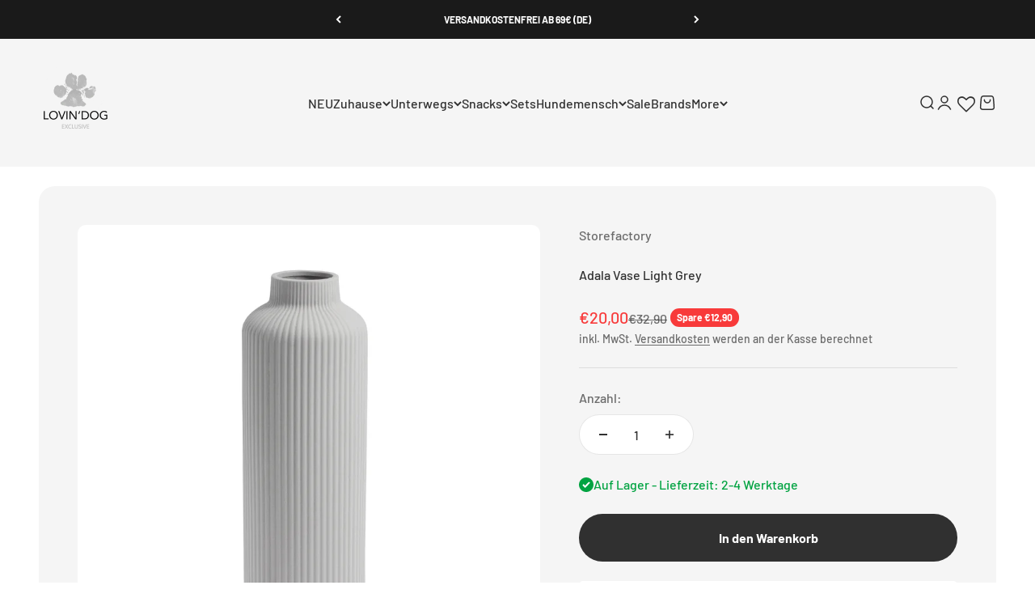

--- FILE ---
content_type: text/html; charset=utf-8
request_url: https://lovin-dog.com/products/adala-vase-grey
body_size: 71491
content:
<!doctype html>

<!-- Google tag (gtag.js) -->
<script async crossorigin fetchpriority="high" src="/cdn/shopifycloud/importmap-polyfill/es-modules-shim.2.4.0.js"></script>
<script async src="https://www.googletagmanager.com/gtag/js?id=AW-10805088859"></script>
<script>
  window.dataLayer = window.dataLayer || [];
  function gtag(){dataLayer.push(arguments);}
  gtag('js', new Date());

  gtag('config', 'AW-10805088859');
</script>

<html lang="de" dir="ltr">
  <head>
    <script src="https://cloud.ccm19.de/app.js?apiKey=452e6814bd72ec44b77f3ae3703d768a7059db399bd8d8fc&amp;domain=679343304f560bf2b3031fc2" referrerpolicy="origin"></script>
    <meta charset="utf-8">
    <meta name="viewport" content="width=device-width, initial-scale=1.0, height=device-height, minimum-scale=1.0, maximum-scale=1.0">
    <meta name="theme-color" content="#f5f5f5">

    <title>Adala Vase Light Grey</title><meta name="description" content="Vase aus matter Keramik. Eine schmale, hohe Vase mit geraden, stilvollen Linien, die zu einem schönen Detail in der Wohnung wird. Perfekt für ein paar getrocknete Blumen oder vielleicht ein paar Schnittblumen. Stelle sie wie ein Stillleben auf die Fensterbank oder auf ein Sideboard.   Vase Keramik Größe: 8 x 8 x 23 cm "><link rel="canonical" href="https://lovin-dog.com/products/adala-vase-grey"><link rel="shortcut icon" href="//lovin-dog.com/cdn/shop/files/LOVIN_DOG_Logo_rund_ausgeschnitten.png?v=1709407929&width=96">
      <link rel="apple-touch-icon" href="//lovin-dog.com/cdn/shop/files/LOVIN_DOG_Logo_rund_ausgeschnitten.png?v=1709407929&width=180"><link rel="preconnect" href="https://cdn.shopify.com">
    <link rel="preconnect" href="https://fonts.shopifycdn.com" crossorigin>
    <link rel="dns-prefetch" href="https://productreviews.shopifycdn.com"><link rel="preload" href="//lovin-dog.com/cdn/fonts/barlow/barlow_n5.a193a1990790eba0cc5cca569d23799830e90f07.woff2" as="font" type="font/woff2" crossorigin><link rel="preload" href="//lovin-dog.com/cdn/fonts/barlow/barlow_n5.a193a1990790eba0cc5cca569d23799830e90f07.woff2" as="font" type="font/woff2" crossorigin><meta property="og:type" content="product">
  <meta property="og:title" content="Adala Vase Light Grey">
  <meta property="product:price:amount" content="20,00">
  <meta property="product:price:currency" content="EUR">
  <meta property="product:availability" content="in stock"><meta property="og:image" content="http://lovin-dog.com/cdn/shop/files/VaseAdalalightgrey.jpg?v=1687116933&width=2048">
  <meta property="og:image:secure_url" content="https://lovin-dog.com/cdn/shop/files/VaseAdalalightgrey.jpg?v=1687116933&width=2048">
  <meta property="og:image:width" content="1024">
  <meta property="og:image:height" content="1024"><meta property="og:description" content="Vase aus matter Keramik. Eine schmale, hohe Vase mit geraden, stilvollen Linien, die zu einem schönen Detail in der Wohnung wird. Perfekt für ein paar getrocknete Blumen oder vielleicht ein paar Schnittblumen. Stelle sie wie ein Stillleben auf die Fensterbank oder auf ein Sideboard.   Vase Keramik Größe: 8 x 8 x 23 cm "><meta property="og:url" content="https://lovin-dog.com/products/adala-vase-grey">
<meta property="og:site_name" content="LOVIN&#39;DOG"><meta name="twitter:card" content="summary"><meta name="twitter:title" content="Adala Vase Light Grey">
  <meta name="twitter:description" content="Vase aus matter Keramik. Eine schmale, hohe Vase mit geraden, stilvollen Linien, die zu einem schönen Detail in der Wohnung wird. Perfekt für ein paar getrocknete Blumen oder vielleicht ein paar Schnittblumen. Stelle sie wie ein Stillleben auf die Fensterbank oder auf ein Sideboard.  

Vase
Keramik

Größe: 8 x 8 x 23 cm

Farbe: light grey

Alle Keramiken sind matt und unbehandelt und sind ein Zeichen von Storefactory geworden. Es ist natürlich, dass es kleine Punkte oder Löcher in der Keramik geben kann, da sie handgemacht ist."><meta name="twitter:image" content="https://lovin-dog.com/cdn/shop/files/VaseAdalalightgrey.jpg?crop=center&height=1200&v=1687116933&width=1200">
  <meta name="twitter:image:alt" content=""><script type="application/ld+json">{"@context":"http:\/\/schema.org\/","@id":"\/products\/adala-vase-grey#product","@type":"Product","brand":{"@type":"Brand","name":"Storefactory"},"category":"Vasen","description":"Vase aus matter Keramik. Eine schmale, hohe Vase mit geraden, stilvollen Linien, die zu einem schönen Detail in der Wohnung wird. Perfekt für ein paar getrocknete Blumen oder vielleicht ein paar Schnittblumen. Stelle sie wie ein Stillleben auf die Fensterbank oder auf ein Sideboard.  \n\nVase\nKeramik\n\nGröße: 8 x 8 x 23 cm\n\nFarbe: light grey\n\nAlle Keramiken sind matt und unbehandelt und sind ein Zeichen von Storefactory geworden. Es ist natürlich, dass es kleine Punkte oder Löcher in der Keramik geben kann, da sie handgemacht ist.","gtin":"7316323114052","image":"https:\/\/lovin-dog.com\/cdn\/shop\/files\/VaseAdalalightgrey.jpg?v=1687116933\u0026width=1920","name":"Adala Vase Light Grey","offers":{"@id":"\/products\/adala-vase-grey?variant=44478662082828#offer","@type":"Offer","availability":"http:\/\/schema.org\/InStock","price":"20.00","priceCurrency":"EUR","url":"https:\/\/lovin-dog.com\/products\/adala-vase-grey?variant=44478662082828"},"url":"https:\/\/lovin-dog.com\/products\/adala-vase-grey"}</script><script type="application/ld+json">
  {
    "@context": "https://schema.org",
    "@type": "BreadcrumbList",
    "itemListElement": [{
        "@type": "ListItem",
        "position": 1,
        "name": "Home",
        "item": "https://lovin-dog.com"
      },{
            "@type": "ListItem",
            "position": 2,
            "name": "Adala Vase Light Grey",
            "item": "https://lovin-dog.com/products/adala-vase-grey"
          }]
  }
</script><style>/* Typography (heading) */
  @font-face {
  font-family: Barlow;
  font-weight: 500;
  font-style: normal;
  font-display: fallback;
  src: url("//lovin-dog.com/cdn/fonts/barlow/barlow_n5.a193a1990790eba0cc5cca569d23799830e90f07.woff2") format("woff2"),
       url("//lovin-dog.com/cdn/fonts/barlow/barlow_n5.ae31c82169b1dc0715609b8cc6a610b917808358.woff") format("woff");
}

@font-face {
  font-family: Barlow;
  font-weight: 500;
  font-style: italic;
  font-display: fallback;
  src: url("//lovin-dog.com/cdn/fonts/barlow/barlow_i5.714d58286997b65cd479af615cfa9bb0a117a573.woff2") format("woff2"),
       url("//lovin-dog.com/cdn/fonts/barlow/barlow_i5.0120f77e6447d3b5df4bbec8ad8c2d029d87fb21.woff") format("woff");
}

/* Typography (body) */
  @font-face {
  font-family: Barlow;
  font-weight: 500;
  font-style: normal;
  font-display: fallback;
  src: url("//lovin-dog.com/cdn/fonts/barlow/barlow_n5.a193a1990790eba0cc5cca569d23799830e90f07.woff2") format("woff2"),
       url("//lovin-dog.com/cdn/fonts/barlow/barlow_n5.ae31c82169b1dc0715609b8cc6a610b917808358.woff") format("woff");
}

@font-face {
  font-family: Barlow;
  font-weight: 500;
  font-style: italic;
  font-display: fallback;
  src: url("//lovin-dog.com/cdn/fonts/barlow/barlow_i5.714d58286997b65cd479af615cfa9bb0a117a573.woff2") format("woff2"),
       url("//lovin-dog.com/cdn/fonts/barlow/barlow_i5.0120f77e6447d3b5df4bbec8ad8c2d029d87fb21.woff") format("woff");
}

@font-face {
  font-family: Barlow;
  font-weight: 700;
  font-style: normal;
  font-display: fallback;
  src: url("//lovin-dog.com/cdn/fonts/barlow/barlow_n7.691d1d11f150e857dcbc1c10ef03d825bc378d81.woff2") format("woff2"),
       url("//lovin-dog.com/cdn/fonts/barlow/barlow_n7.4fdbb1cb7da0e2c2f88492243ffa2b4f91924840.woff") format("woff");
}

@font-face {
  font-family: Barlow;
  font-weight: 700;
  font-style: italic;
  font-display: fallback;
  src: url("//lovin-dog.com/cdn/fonts/barlow/barlow_i7.50e19d6cc2ba5146fa437a5a7443c76d5d730103.woff2") format("woff2"),
       url("//lovin-dog.com/cdn/fonts/barlow/barlow_i7.47e9f98f1b094d912e6fd631cc3fe93d9f40964f.woff") format("woff");
}

:root {
    /**
     * ---------------------------------------------------------------------
     * SPACING VARIABLES
     *
     * We are using a spacing inspired from frameworks like Tailwind CSS.
     * ---------------------------------------------------------------------
     */
    --spacing-0-5: 0.125rem; /* 2px */
    --spacing-1: 0.25rem; /* 4px */
    --spacing-1-5: 0.375rem; /* 6px */
    --spacing-2: 0.5rem; /* 8px */
    --spacing-2-5: 0.625rem; /* 10px */
    --spacing-3: 0.75rem; /* 12px */
    --spacing-3-5: 0.875rem; /* 14px */
    --spacing-4: 1rem; /* 16px */
    --spacing-4-5: 1.125rem; /* 18px */
    --spacing-5: 1.25rem; /* 20px */
    --spacing-5-5: 1.375rem; /* 22px */
    --spacing-6: 1.5rem; /* 24px */
    --spacing-6-5: 1.625rem; /* 26px */
    --spacing-7: 1.75rem; /* 28px */
    --spacing-7-5: 1.875rem; /* 30px */
    --spacing-8: 2rem; /* 32px */
    --spacing-8-5: 2.125rem; /* 34px */
    --spacing-9: 2.25rem; /* 36px */
    --spacing-9-5: 2.375rem; /* 38px */
    --spacing-10: 2.5rem; /* 40px */
    --spacing-11: 2.75rem; /* 44px */
    --spacing-12: 3rem; /* 48px */
    --spacing-14: 3.5rem; /* 56px */
    --spacing-16: 4rem; /* 64px */
    --spacing-18: 4.5rem; /* 72px */
    --spacing-20: 5rem; /* 80px */
    --spacing-24: 6rem; /* 96px */
    --spacing-28: 7rem; /* 112px */
    --spacing-32: 8rem; /* 128px */
    --spacing-36: 9rem; /* 144px */
    --spacing-40: 10rem; /* 160px */
    --spacing-44: 11rem; /* 176px */
    --spacing-48: 12rem; /* 192px */
    --spacing-52: 13rem; /* 208px */
    --spacing-56: 14rem; /* 224px */
    --spacing-60: 15rem; /* 240px */
    --spacing-64: 16rem; /* 256px */
    --spacing-72: 18rem; /* 288px */
    --spacing-80: 20rem; /* 320px */
    --spacing-96: 24rem; /* 384px */

    /* Container */
    --container-max-width: 1500px;
    --container-narrow-max-width: 1250px;
    --container-gutter: var(--spacing-5);
    --section-outer-spacing-block: var(--spacing-10);
    --section-inner-max-spacing-block: var(--spacing-9);
    --section-inner-spacing-inline: var(--container-gutter);
    --section-stack-spacing-block: var(--spacing-8);

    /* Grid gutter */
    --grid-gutter: var(--spacing-5);

    /* Product list settings */
    --product-list-row-gap: var(--spacing-8);
    --product-list-column-gap: var(--grid-gutter);

    /* Form settings */
    --input-gap: var(--spacing-2);
    --input-height: 2.625rem;
    --input-padding-inline: var(--spacing-4);

    /* Other sizes */
    --sticky-area-height: calc(var(--sticky-announcement-bar-enabled, 0) * var(--announcement-bar-height, 0px) + var(--sticky-header-enabled, 0) * var(--header-height, 0px));

    /* RTL support */
    --transform-logical-flip: 1;
    --transform-origin-start: left;
    --transform-origin-end: right;

    /**
     * ---------------------------------------------------------------------
     * TYPOGRAPHY
     * ---------------------------------------------------------------------
     */

    /* Font properties */
    --heading-font-family: Barlow, sans-serif;
    --heading-font-weight: 500;
    --heading-font-style: normal;
    --heading-text-transform: normal;
    --heading-letter-spacing: 0.02em;
    --text-font-family: Barlow, sans-serif;
    --text-font-weight: 500;
    --text-font-style: normal;
    --text-letter-spacing: 0.0em;

    /* Font sizes */
    --text-h0: 2.5rem;
    --text-h1: 1.75rem;
    --text-h2: 1.5rem;
    --text-h3: 1.375rem;
    --text-h4: 1.125rem;
    --text-h5: 1.125rem;
    --text-h6: 1rem;
    --text-xs: 0.6875rem;
    --text-sm: 0.75rem;
    --text-base: 0.875rem;
    --text-lg: 1.125rem;

    /**
     * ---------------------------------------------------------------------
     * COLORS
     * ---------------------------------------------------------------------
     */

    /* Color settings */--accent: 48 48 48;
    --text-primary: 48 48 48;
    --background-primary: 255 255 255;
    --dialog-background: 255 255 255;
    --border-color: var(--text-color, var(--text-primary)) / 0.12;

    /* Button colors */
    --button-background-primary: 48 48 48;
    --button-text-primary: 255 255 255;
    --button-background-secondary: 48 48 48;
    --button-text-secondary: 255 255 255;

    /* Status colors */
    --success-background: 224 244 232;
    --success-text: 0 163 65;
    --warning-background: 255 246 233;
    --warning-text: 255 183 74;
    --error-background: 254 231 231;
    --error-text: 248 58 58;

    /* Product colors */
    --on-sale-text: 248 58 58;
    --on-sale-badge-background: 248 58 58;
    --on-sale-badge-text: 255 255 255;
    --sold-out-badge-background: 245 245 245;
    --sold-out-badge-text: 0 0 0;
    --primary-badge-background: 245 245 245;
    --primary-badge-text: 0 0 0;
    --star-color: 184 184 184;
    --product-card-background: 255 255 255;
    --product-card-text: 48 48 48;

    /* Header colors */
    --header-background: 245 245 245;
    --header-text: 48 48 48;

    /* Footer colors */
    --footer-background: 245 245 245;
    --footer-text: 48 48 48;

    /* Rounded variables (used for border radius) */
    --rounded-xs: 0.25rem;
    --rounded-sm: 0.3125rem;
    --rounded: 0.625rem;
    --rounded-lg: 1.25rem;
    --rounded-full: 9999px;

    --rounded-button: 3.75rem;
    --rounded-input: 0.0rem;

    /* Box shadow */
    --shadow-sm: 0 2px 8px rgb(var(--text-primary) / 0.0);
    --shadow: 0 5px 15px rgb(var(--text-primary) / 0.0);
    --shadow-md: 0 5px 30px rgb(var(--text-primary) / 0.0);
    --shadow-block: 0px 0px 50px rgb(var(--text-primary) / 0.0);

    /**
     * ---------------------------------------------------------------------
     * OTHER
     * ---------------------------------------------------------------------
     */

    --stagger-products-reveal-opacity: 0;
    --cursor-close-svg-url: url(//lovin-dog.com/cdn/shop/t/76/assets/cursor-close.svg?v=147174565022153725511735288590);
    --cursor-zoom-in-svg-url: url(//lovin-dog.com/cdn/shop/t/76/assets/cursor-zoom-in.svg?v=154953035094101115921735288590);
    --cursor-zoom-out-svg-url: url(//lovin-dog.com/cdn/shop/t/76/assets/cursor-zoom-out.svg?v=16155520337305705181735288589);
    --checkmark-svg-url: url(//lovin-dog.com/cdn/shop/t/76/assets/checkmark.svg?v=77552481021870063511735288590);
  }

  [dir="rtl"]:root {
    /* RTL support */
    --transform-logical-flip: -1;
    --transform-origin-start: right;
    --transform-origin-end: left;
  }

  @media screen and (min-width: 700px) {
    :root {
      /* Typography (font size) */
      --text-h0: 3.25rem;
      --text-h1: 2.25rem;
      --text-h2: 1.75rem;
      --text-h3: 1.625rem;
      --text-h4: 1.25rem;
      --text-h5: 1.25rem;
      --text-h6: 1.125rem;

      --text-xs: 0.75rem;
      --text-sm: 0.875rem;
      --text-base: 1.0rem;
      --text-lg: 1.25rem;

      /* Spacing */
      --container-gutter: 2rem;
      --section-outer-spacing-block: var(--spacing-14);
      --section-inner-max-spacing-block: var(--spacing-10);
      --section-inner-spacing-inline: var(--spacing-12);
      --section-stack-spacing-block: var(--spacing-12);

      /* Grid gutter */
      --grid-gutter: var(--spacing-6);

      /* Product list settings */
      --product-list-row-gap: var(--spacing-12);

      /* Form settings */
      --input-gap: 1rem;
      --input-height: 3.125rem;
      --input-padding-inline: var(--spacing-5);
    }
  }

  @media screen and (min-width: 1000px) {
    :root {
      /* Spacing settings */
      --container-gutter: var(--spacing-12);
      --section-outer-spacing-block: var(--spacing-16);
      --section-inner-max-spacing-block: var(--spacing-14);
      --section-inner-spacing-inline: var(--spacing-16);
      --section-stack-spacing-block: var(--spacing-12);
    }
  }

  @media screen and (min-width: 1150px) {
    :root {
      /* Spacing settings */
      --container-gutter: var(--spacing-12);
      --section-outer-spacing-block: var(--spacing-16);
      --section-inner-max-spacing-block: var(--spacing-14);
      --section-inner-spacing-inline: var(--spacing-16);
      --section-stack-spacing-block: var(--spacing-12);
    }
  }

  @media screen and (min-width: 1400px) {
    :root {
      /* Typography (font size) */
      --text-h0: 4rem;
      --text-h1: 3rem;
      --text-h2: 2.5rem;
      --text-h3: 1.75rem;
      --text-h4: 1.5rem;
      --text-h5: 1.25rem;
      --text-h6: 1.25rem;

      --section-outer-spacing-block: var(--spacing-20);
      --section-inner-max-spacing-block: var(--spacing-16);
      --section-inner-spacing-inline: var(--spacing-18);
    }
  }

  @media screen and (min-width: 1600px) {
    :root {
      --section-outer-spacing-block: var(--spacing-20);
      --section-inner-max-spacing-block: var(--spacing-18);
      --section-inner-spacing-inline: var(--spacing-20);
    }
  }

  /**
   * ---------------------------------------------------------------------
   * LIQUID DEPENDANT CSS
   *
   * Our main CSS is Liquid free, but some very specific features depend on
   * theme settings, so we have them here
   * ---------------------------------------------------------------------
   */@media screen and (pointer: fine) {
        /* The !important are for the Shopify Payment button to ensure we override the default from Shopify styles */
        .button:not([disabled]):not(.button--outline):hover, .btn:not([disabled]):hover, .shopify-payment-button__button--unbranded:not([disabled]):hover {
          background-color: transparent !important;
          color: rgb(var(--button-outline-color) / var(--button-background-opacity, 1)) !important;
          box-shadow: inset 0 0 0 2px currentColor !important;
        }

        .button--outline:not([disabled]):hover {
          background: rgb(var(--button-background));
          color: rgb(var(--button-text-color));
          box-shadow: inset 0 0 0 2px rgb(var(--button-background));
        }
      }</style><script>
  // This allows to expose several variables to the global scope, to be used in scripts
  window.themeVariables = {
    settings: {
      showPageTransition: null,
      staggerProductsApparition: true,
      reduceDrawerAnimation: false,
      reduceMenuAnimation: false,
      headingApparition: "fade",
      pageType: "product",
      moneyFormat: "€{{amount_with_comma_separator}}",
      moneyWithCurrencyFormat: "€{{amount_with_comma_separator}} EUR",
      currencyCodeEnabled: false,
      cartType: "popover",
      showDiscount: true,
      discountMode: "saving",
      pageBackground: "#ffffff",
      textColor: "#303030"
    },

    strings: {
      accessibilityClose: "Schließen",
      accessibilityNext: "Vor",
      accessibilityPrevious: "Zurück",
      closeGallery: "Galerie schließen",
      zoomGallery: "Bild vergrößern",
      errorGallery: "Bild kann nicht geladen werden",
      searchNoResults: "Keine Treffer",
      addOrderNote: "Bestellhinweis hinzufügen",
      editOrderNote: "Bestellhinweis bearbeiten",
      shippingEstimatorNoResults: "Tut uns leid, aber wir verschicken leider nicht an deine Adresse.",
      shippingEstimatorOneResult: "Für deine Adresse gibt es einen Versandtarif:",
      shippingEstimatorMultipleResults: "Für deine Adresse gibt es mehrere Versandtarife:",
      shippingEstimatorError: "Beim Berechnen der Versandkosten ist ein Fehler aufgetreten:"
    },

    breakpoints: {
      'sm': 'screen and (min-width: 700px)',
      'md': 'screen and (min-width: 1000px)',
      'lg': 'screen and (min-width: 1150px)',
      'xl': 'screen and (min-width: 1400px)',

      'sm-max': 'screen and (max-width: 699px)',
      'md-max': 'screen and (max-width: 999px)',
      'lg-max': 'screen and (max-width: 1149px)',
      'xl-max': 'screen and (max-width: 1399px)'
    }
  };

  // For detecting native share
  document.documentElement.classList.add(`native-share--${navigator.share ? 'enabled' : 'disabled'}`);// We save the product ID in local storage to be eventually used for recently viewed section
    try {
      const recentlyViewedProducts = new Set(JSON.parse(localStorage.getItem('theme:recently-viewed-products') || '[]'));

      recentlyViewedProducts.delete(8375425696012); // Delete first to re-move the product
      recentlyViewedProducts.add(8375425696012);

      localStorage.setItem('theme:recently-viewed-products', JSON.stringify(Array.from(recentlyViewedProducts.values()).reverse()));
    } catch (e) {
      // Safari in private mode does not allow setting item, we silently fail
    }</script><script>
      if (!(HTMLScriptElement.supports && HTMLScriptElement.supports('importmap'))) {
        const importMapPolyfill = document.createElement('script');
        importMapPolyfill.async = true;
        importMapPolyfill.src = "//lovin-dog.com/cdn/shop/t/76/assets/es-module-shims.min.js?v=98603786603752121101735288571";

        document.head.appendChild(importMapPolyfill);
      }
    </script>

    <script type="importmap">{
        "imports": {
          "vendor": "//lovin-dog.com/cdn/shop/t/76/assets/vendor.min.js?v=37127808935879722241735288571",
          "theme": "//lovin-dog.com/cdn/shop/t/76/assets/theme.js?v=52388010713111981741735288571",
          "photoswipe": "//lovin-dog.com/cdn/shop/t/76/assets/photoswipe.min.js?v=13374349288281597431735288571"
        }
      }
    </script>

    <script type="module" src="//lovin-dog.com/cdn/shop/t/76/assets/vendor.min.js?v=37127808935879722241735288571"></script>
    <script type="module" src="//lovin-dog.com/cdn/shop/t/76/assets/theme.js?v=52388010713111981741735288571"></script>

    <script>window.performance && window.performance.mark && window.performance.mark('shopify.content_for_header.start');</script><meta name="google-site-verification" content="QsqXt-NGQojVdzvBL33Aysd9Zed5l6OI9DdmGUNH6as">
<meta name="facebook-domain-verification" content="pgvjo9quhmhrhfa7wzweapahewo4uq">
<meta name="facebook-domain-verification" content="1q81s8d93ie19nwyinnd1hn13nq7pb">
<meta id="shopify-digital-wallet" name="shopify-digital-wallet" content="/53646983352/digital_wallets/dialog">
<meta name="shopify-checkout-api-token" content="36daf103a724043fa4e2ec4ece63d95f">
<meta id="in-context-paypal-metadata" data-shop-id="53646983352" data-venmo-supported="false" data-environment="production" data-locale="de_DE" data-paypal-v4="true" data-currency="EUR">
<link rel="alternate" type="application/json+oembed" href="https://lovin-dog.com/products/adala-vase-grey.oembed">
<script async="async" src="/checkouts/internal/preloads.js?locale=de-DE"></script>
<link rel="preconnect" href="https://shop.app" crossorigin="anonymous">
<script async="async" src="https://shop.app/checkouts/internal/preloads.js?locale=de-DE&shop_id=53646983352" crossorigin="anonymous"></script>
<script id="apple-pay-shop-capabilities" type="application/json">{"shopId":53646983352,"countryCode":"DE","currencyCode":"EUR","merchantCapabilities":["supports3DS"],"merchantId":"gid:\/\/shopify\/Shop\/53646983352","merchantName":"LOVIN'DOG","requiredBillingContactFields":["postalAddress","email"],"requiredShippingContactFields":["postalAddress","email"],"shippingType":"shipping","supportedNetworks":["visa","maestro","masterCard","amex"],"total":{"type":"pending","label":"LOVIN'DOG","amount":"1.00"},"shopifyPaymentsEnabled":true,"supportsSubscriptions":true}</script>
<script id="shopify-features" type="application/json">{"accessToken":"36daf103a724043fa4e2ec4ece63d95f","betas":["rich-media-storefront-analytics"],"domain":"lovin-dog.com","predictiveSearch":true,"shopId":53646983352,"locale":"de"}</script>
<script>var Shopify = Shopify || {};
Shopify.shop = "lovin-dog.myshopify.com";
Shopify.locale = "de";
Shopify.currency = {"active":"EUR","rate":"1.0"};
Shopify.country = "DE";
Shopify.theme = {"name":"NEW Aktualisierte Kopie Impact Theme","id":173330923788,"schema_name":"Impact","schema_version":"6.5.0","theme_store_id":1190,"role":"main"};
Shopify.theme.handle = "null";
Shopify.theme.style = {"id":null,"handle":null};
Shopify.cdnHost = "lovin-dog.com/cdn";
Shopify.routes = Shopify.routes || {};
Shopify.routes.root = "/";</script>
<script type="module">!function(o){(o.Shopify=o.Shopify||{}).modules=!0}(window);</script>
<script>!function(o){function n(){var o=[];function n(){o.push(Array.prototype.slice.apply(arguments))}return n.q=o,n}var t=o.Shopify=o.Shopify||{};t.loadFeatures=n(),t.autoloadFeatures=n()}(window);</script>
<script>
  window.ShopifyPay = window.ShopifyPay || {};
  window.ShopifyPay.apiHost = "shop.app\/pay";
  window.ShopifyPay.redirectState = null;
</script>
<script id="shop-js-analytics" type="application/json">{"pageType":"product"}</script>
<script defer="defer" async type="module" src="//lovin-dog.com/cdn/shopifycloud/shop-js/modules/v2/client.init-shop-cart-sync_HUjMWWU5.de.esm.js"></script>
<script defer="defer" async type="module" src="//lovin-dog.com/cdn/shopifycloud/shop-js/modules/v2/chunk.common_QpfDqRK1.esm.js"></script>
<script type="module">
  await import("//lovin-dog.com/cdn/shopifycloud/shop-js/modules/v2/client.init-shop-cart-sync_HUjMWWU5.de.esm.js");
await import("//lovin-dog.com/cdn/shopifycloud/shop-js/modules/v2/chunk.common_QpfDqRK1.esm.js");

  window.Shopify.SignInWithShop?.initShopCartSync?.({"fedCMEnabled":true,"windoidEnabled":true});

</script>
<script>
  window.Shopify = window.Shopify || {};
  if (!window.Shopify.featureAssets) window.Shopify.featureAssets = {};
  window.Shopify.featureAssets['shop-js'] = {"shop-cart-sync":["modules/v2/client.shop-cart-sync_ByUgVWtJ.de.esm.js","modules/v2/chunk.common_QpfDqRK1.esm.js"],"shop-button":["modules/v2/client.shop-button_B0pFlqys.de.esm.js","modules/v2/chunk.common_QpfDqRK1.esm.js"],"init-fed-cm":["modules/v2/client.init-fed-cm_CVqhkk-1.de.esm.js","modules/v2/chunk.common_QpfDqRK1.esm.js"],"init-windoid":["modules/v2/client.init-windoid_B-gyVqfY.de.esm.js","modules/v2/chunk.common_QpfDqRK1.esm.js"],"init-shop-cart-sync":["modules/v2/client.init-shop-cart-sync_HUjMWWU5.de.esm.js","modules/v2/chunk.common_QpfDqRK1.esm.js"],"init-shop-email-lookup-coordinator":["modules/v2/client.init-shop-email-lookup-coordinator_C5I212n4.de.esm.js","modules/v2/chunk.common_QpfDqRK1.esm.js"],"shop-cash-offers":["modules/v2/client.shop-cash-offers_CaaeZ5wd.de.esm.js","modules/v2/chunk.common_QpfDqRK1.esm.js","modules/v2/chunk.modal_CS8dP9kO.esm.js"],"pay-button":["modules/v2/client.pay-button_CJaF-UDc.de.esm.js","modules/v2/chunk.common_QpfDqRK1.esm.js"],"shop-login-button":["modules/v2/client.shop-login-button_DTPR4l75.de.esm.js","modules/v2/chunk.common_QpfDqRK1.esm.js","modules/v2/chunk.modal_CS8dP9kO.esm.js"],"shop-toast-manager":["modules/v2/client.shop-toast-manager_DgTeluS3.de.esm.js","modules/v2/chunk.common_QpfDqRK1.esm.js"],"avatar":["modules/v2/client.avatar_BTnouDA3.de.esm.js"],"init-shop-for-new-customer-accounts":["modules/v2/client.init-shop-for-new-customer-accounts_C4qR5Wl-.de.esm.js","modules/v2/client.shop-login-button_DTPR4l75.de.esm.js","modules/v2/chunk.common_QpfDqRK1.esm.js","modules/v2/chunk.modal_CS8dP9kO.esm.js"],"init-customer-accounts":["modules/v2/client.init-customer-accounts_BI_wUvuR.de.esm.js","modules/v2/client.shop-login-button_DTPR4l75.de.esm.js","modules/v2/chunk.common_QpfDqRK1.esm.js","modules/v2/chunk.modal_CS8dP9kO.esm.js"],"init-customer-accounts-sign-up":["modules/v2/client.init-customer-accounts-sign-up_SG5gYFpP.de.esm.js","modules/v2/client.shop-login-button_DTPR4l75.de.esm.js","modules/v2/chunk.common_QpfDqRK1.esm.js","modules/v2/chunk.modal_CS8dP9kO.esm.js"],"lead-capture":["modules/v2/client.lead-capture_Ccz5Zm6k.de.esm.js","modules/v2/chunk.common_QpfDqRK1.esm.js","modules/v2/chunk.modal_CS8dP9kO.esm.js"],"checkout-modal":["modules/v2/client.checkout-modal_tfCxQqrq.de.esm.js","modules/v2/chunk.common_QpfDqRK1.esm.js","modules/v2/chunk.modal_CS8dP9kO.esm.js"],"shop-follow-button":["modules/v2/client.shop-follow-button_CmMsyvrH.de.esm.js","modules/v2/chunk.common_QpfDqRK1.esm.js","modules/v2/chunk.modal_CS8dP9kO.esm.js"],"shop-login":["modules/v2/client.shop-login_BfivnucW.de.esm.js","modules/v2/chunk.common_QpfDqRK1.esm.js","modules/v2/chunk.modal_CS8dP9kO.esm.js"],"payment-terms":["modules/v2/client.payment-terms_D2Mn0eFV.de.esm.js","modules/v2/chunk.common_QpfDqRK1.esm.js","modules/v2/chunk.modal_CS8dP9kO.esm.js"]};
</script>
<script>(function() {
  var isLoaded = false;
  function asyncLoad() {
    if (isLoaded) return;
    isLoaded = true;
    var urls = ["https:\/\/wishlisthero-assets.revampco.com\/store-front\/bundle2.js?shop=lovin-dog.myshopify.com","https:\/\/wishlisthero-assets.revampco.com\/store-front\/bundle2.js?shop=lovin-dog.myshopify.com","https:\/\/wishlisthero-assets.revampco.com\/store-front\/bundle2.js?shop=lovin-dog.myshopify.com","https:\/\/wishlisthero-assets.revampco.com\/store-front\/bundle2.js?shop=lovin-dog.myshopify.com","https:\/\/wishlisthero-assets.revampco.com\/store-front\/bundle2.js?shop=lovin-dog.myshopify.com","https:\/\/wishlisthero-assets.revampco.com\/store-front\/bundle2.js?shop=lovin-dog.myshopify.com","https:\/\/wishlisthero-assets.revampco.com\/store-front\/bundle2.js?shop=lovin-dog.myshopify.com","https:\/\/s3.eu-west-1.amazonaws.com\/production-klarna-il-shopify-osm\/4fbef0a94e977a7a7afae4ca0588448a4f0c342b\/lovin-dog.myshopify.com-1735802071164.js?shop=lovin-dog.myshopify.com","https:\/\/wishlisthero-assets.revampco.com\/store-front\/bundle2.js?shop=lovin-dog.myshopify.com","https:\/\/wishlisthero-assets.revampco.com\/store-front\/bundle2.js?shop=lovin-dog.myshopify.com"];
    for (var i = 0; i < urls.length; i++) {
      var s = document.createElement('script');
      s.type = 'text/javascript';
      s.async = true;
      s.src = urls[i];
      var x = document.getElementsByTagName('script')[0];
      x.parentNode.insertBefore(s, x);
    }
  };
  if(window.attachEvent) {
    window.attachEvent('onload', asyncLoad);
  } else {
    window.addEventListener('load', asyncLoad, false);
  }
})();</script>
<script id="__st">var __st={"a":53646983352,"offset":3600,"reqid":"ee707dfc-816f-4ee6-ae51-d278d49781cb-1768847939","pageurl":"lovin-dog.com\/products\/adala-vase-grey","u":"ce022339458d","p":"product","rtyp":"product","rid":8375425696012};</script>
<script>window.ShopifyPaypalV4VisibilityTracking = true;</script>
<script id="form-persister">!function(){'use strict';const t='contact',e='new_comment',n=[[t,t],['blogs',e],['comments',e],[t,'customer']],o='password',r='form_key',c=['recaptcha-v3-token','g-recaptcha-response','h-captcha-response',o],s=()=>{try{return window.sessionStorage}catch{return}},i='__shopify_v',u=t=>t.elements[r],a=function(){const t=[...n].map((([t,e])=>`form[action*='/${t}']:not([data-nocaptcha='true']) input[name='form_type'][value='${e}']`)).join(',');var e;return e=t,()=>e?[...document.querySelectorAll(e)].map((t=>t.form)):[]}();function m(t){const e=u(t);a().includes(t)&&(!e||!e.value)&&function(t){try{if(!s())return;!function(t){const e=s();if(!e)return;const n=u(t);if(!n)return;const o=n.value;o&&e.removeItem(o)}(t);const e=Array.from(Array(32),(()=>Math.random().toString(36)[2])).join('');!function(t,e){u(t)||t.append(Object.assign(document.createElement('input'),{type:'hidden',name:r})),t.elements[r].value=e}(t,e),function(t,e){const n=s();if(!n)return;const r=[...t.querySelectorAll(`input[type='${o}']`)].map((({name:t})=>t)),u=[...c,...r],a={};for(const[o,c]of new FormData(t).entries())u.includes(o)||(a[o]=c);n.setItem(e,JSON.stringify({[i]:1,action:t.action,data:a}))}(t,e)}catch(e){console.error('failed to persist form',e)}}(t)}const f=t=>{if('true'===t.dataset.persistBound)return;const e=function(t,e){const n=function(t){return'function'==typeof t.submit?t.submit:HTMLFormElement.prototype.submit}(t).bind(t);return function(){let t;return()=>{t||(t=!0,(()=>{try{e(),n()}catch(t){(t=>{console.error('form submit failed',t)})(t)}})(),setTimeout((()=>t=!1),250))}}()}(t,(()=>{m(t)}));!function(t,e){if('function'==typeof t.submit&&'function'==typeof e)try{t.submit=e}catch{}}(t,e),t.addEventListener('submit',(t=>{t.preventDefault(),e()})),t.dataset.persistBound='true'};!function(){function t(t){const e=(t=>{const e=t.target;return e instanceof HTMLFormElement?e:e&&e.form})(t);e&&m(e)}document.addEventListener('submit',t),document.addEventListener('DOMContentLoaded',(()=>{const e=a();for(const t of e)f(t);var n;n=document.body,new window.MutationObserver((t=>{for(const e of t)if('childList'===e.type&&e.addedNodes.length)for(const t of e.addedNodes)1===t.nodeType&&'FORM'===t.tagName&&a().includes(t)&&f(t)})).observe(n,{childList:!0,subtree:!0,attributes:!1}),document.removeEventListener('submit',t)}))}()}();</script>
<script integrity="sha256-4kQ18oKyAcykRKYeNunJcIwy7WH5gtpwJnB7kiuLZ1E=" data-source-attribution="shopify.loadfeatures" defer="defer" src="//lovin-dog.com/cdn/shopifycloud/storefront/assets/storefront/load_feature-a0a9edcb.js" crossorigin="anonymous"></script>
<script crossorigin="anonymous" defer="defer" src="//lovin-dog.com/cdn/shopifycloud/storefront/assets/shopify_pay/storefront-65b4c6d7.js?v=20250812"></script>
<script data-source-attribution="shopify.dynamic_checkout.dynamic.init">var Shopify=Shopify||{};Shopify.PaymentButton=Shopify.PaymentButton||{isStorefrontPortableWallets:!0,init:function(){window.Shopify.PaymentButton.init=function(){};var t=document.createElement("script");t.src="https://lovin-dog.com/cdn/shopifycloud/portable-wallets/latest/portable-wallets.de.js",t.type="module",document.head.appendChild(t)}};
</script>
<script data-source-attribution="shopify.dynamic_checkout.buyer_consent">
  function portableWalletsHideBuyerConsent(e){var t=document.getElementById("shopify-buyer-consent"),n=document.getElementById("shopify-subscription-policy-button");t&&n&&(t.classList.add("hidden"),t.setAttribute("aria-hidden","true"),n.removeEventListener("click",e))}function portableWalletsShowBuyerConsent(e){var t=document.getElementById("shopify-buyer-consent"),n=document.getElementById("shopify-subscription-policy-button");t&&n&&(t.classList.remove("hidden"),t.removeAttribute("aria-hidden"),n.addEventListener("click",e))}window.Shopify?.PaymentButton&&(window.Shopify.PaymentButton.hideBuyerConsent=portableWalletsHideBuyerConsent,window.Shopify.PaymentButton.showBuyerConsent=portableWalletsShowBuyerConsent);
</script>
<script data-source-attribution="shopify.dynamic_checkout.cart.bootstrap">document.addEventListener("DOMContentLoaded",(function(){function t(){return document.querySelector("shopify-accelerated-checkout-cart, shopify-accelerated-checkout")}if(t())Shopify.PaymentButton.init();else{new MutationObserver((function(e,n){t()&&(Shopify.PaymentButton.init(),n.disconnect())})).observe(document.body,{childList:!0,subtree:!0})}}));
</script>
<link id="shopify-accelerated-checkout-styles" rel="stylesheet" media="screen" href="https://lovin-dog.com/cdn/shopifycloud/portable-wallets/latest/accelerated-checkout-backwards-compat.css" crossorigin="anonymous">
<style id="shopify-accelerated-checkout-cart">
        #shopify-buyer-consent {
  margin-top: 1em;
  display: inline-block;
  width: 100%;
}

#shopify-buyer-consent.hidden {
  display: none;
}

#shopify-subscription-policy-button {
  background: none;
  border: none;
  padding: 0;
  text-decoration: underline;
  font-size: inherit;
  cursor: pointer;
}

#shopify-subscription-policy-button::before {
  box-shadow: none;
}

      </style>

<script>window.performance && window.performance.mark && window.performance.mark('shopify.content_for_header.end');</script>
<link href="//lovin-dog.com/cdn/shop/t/76/assets/theme.css?v=110512027186893488421735288571" rel="stylesheet" type="text/css" media="all" />
<!-- Font icon for header icons -->
<link rel="preload" href="https://wishlisthero-assets.revampco.com/safe-icons/css/wishlisthero-icons.css" as="style">
  <link rel="stylesheet" href="https://wishlisthero-assets.revampco.com/safe-icons/css/wishlisthero-icons.css" media="print" onload="this.media='all'">
  <noscript><link rel="stylesheet" href="https://wishlisthero-assets.revampco.com/safe-icons/css/wishlisthero-icons.css"></noscript>
<!-- Style for floating buttons and others -->
<style type="text/css">
@media screen and (max-width: 641px){

.Header__Icon+.Header__Icon {
margin-left: 10px;
}
}
@media screen and (min-width: 641px){
.Header__Icon+.Header__Icon.Wlh-Header__Icon {
margin-left: 20px;
}
}.wishlisthero-floating {
        position: absolute;
          right:5px;
        top: 5px;
        z-index: 23;
        border-radius: 100%;
    }
.wishlisthero-floating svg {
font-size:23px;
margin-top:1px;
}
    .wishlisthero-floating:hover {
        background-color: rgba(0, 0, 0, 0.05);
    }

    .wishlisthero-floating button {
        font-size: 20px !important;
        width: 40px !important;
        padding: 0.125em 0 0 !important;
    }
.MuiTypography-body2 ,.MuiTypography-body1 ,.MuiTypography-caption ,.MuiTypography-button ,.MuiTypography-h1 ,.MuiTypography-h2 ,.MuiTypography-h3 ,.MuiTypography-h4 ,.MuiTypography-h5 ,.MuiTypography-h6 ,.MuiTypography-subtitle1 ,.MuiTypography-subtitle2 ,.MuiTypography-overline , MuiButton-root{
     font-family: inherit !important; /*Roboto, Helvetica, Arial, sans-serif;*/
}
.MuiTypography-h1 , .MuiTypography-h2 , .MuiTypography-h3 , .MuiTypography-h4 , .MuiTypography-h5 , .MuiTypography-h6 , .MuiButton-root, .MuiCardHeader-title a{
     font-family: Barlow, sans-serif !important;
}

    /****************************************************************************************/
    /* For some theme shared view need some spacing */
#wishlisthero-product-page-button-container{
  margin-top: 20px;
}    /*
    #wishlist-hero-shared-list-view {
  margin-top: 15px;
  margin-bottom: 15px;
}
#wishlist-hero-shared-list-view h1 {
  padding-left: 5px;
}

#wishlisthero-product-page-button-container{
  padding-top: 15px;
}
*/
    /****************************************************************************************/
    /* #wishlisthero-product-page-button-container button {
  padding-left: 1px !important;
} */
    /****************************************************************************************/
    /* Customize the indicator when wishlist has items AND the normal indicator not working */
    span.wishlist-hero-items-count {
       right: -4px;
       margin-top: 2px;
   }

   @media(min-width:760px){
    span.wishlist-hero-items-count {
       margin-top: 0px;
   }
   }
/*span.wishlist-hero-items-count {
  position: absolute;
  top: 2px;
  right: -2px;
  width: 10px;
  height: 10px;
  background-color: #eee; 
  background-color: ;
    border-radius: 100%;
    border: 1px solid white;
    box-sizing: border-box;
} */
.MuiCardMedia-root{
padding-top:120% !important; 
}
</style>
<script>window.wishlisthero_cartDotClasses=['Header__CartDot', 'is-visible'];</script>
<script>window.wishlisthero_buttonProdPageClasses=['Button','Button--secondary','Button--full'];</script>
<script>window.wishlisthero_buttonProdPageFontSize='auto';</script>
 <script type='text/javascript'>try{
   window.WishListHero_setting = {"ButtonColor":"#E0E0E0","IconColor":"rgba(255, 255, 255, 1)","IconType":"Heart","ButtonTextBeforeAdding":"Wunschliste hinzufügen","ButtonTextAfterAdding":"erfolgreich hinzugefügt","AnimationAfterAddition":"None","ButtonTextAddToCart":"Warenkorb hinzufügen","ButtonTextOutOfStock":"ausverkauft","ButtonTextAddAllToCart":"Alle Artikel dem Warenkorb hinzufügen","ButtonTextRemoveAllToCart":"Alle Artikel aus dem Warenkorb entfernen","AddedProductNotificationText":"Artikel zur Wunschliste erfolgreich hinzugefügt","AddedProductToCartNotificationText":"Artikel zum Warenkorb erfolgreich hinzugefügt","ViewCartLinkText":"Warenkorb anzeigen","SharePopup_TitleText":"Meine Wunschliste teilen","SharePopup_shareBtnText":"teilen","SharePopup_shareHederText":"Teilen in sozialen Medien","SharePopup_shareCopyText":"Wunschliste-Link kopieren","SharePopup_shareCancelBtnText":"abbrechen","SharePopup_shareCopyBtnText":"kopieren","SendEMailPopup_BtnText":"E-Mail senden","SendEMailPopup_FromText":"Absender (Name)","SendEMailPopup_ToText":"Empfänger (Mail)","SendEMailPopup_BodyText":"Text","SendEMailPopup_SendBtnText":"senden","SendEMailPopup_TitleText":"Meine Wunschliste per Mail senden","AddProductMessageText":"Wirklich alle Artikel dem Warenkorb hinzufügen?","RemoveProductMessageText":"Artikel wirklich von der Wunschliste entfernen?","RemoveAllProductMessageText":"Wirklich alle Artikel von der Wunschliste entfernen?","RemovedProductNotificationText":"Artikel von der Wunschliste entfernt","AddAllOutOfStockProductNotificationText":"Es ist ein Problem aufgetreten, bitte probiere es später erneut","RemovePopupOkText":"ok","RemovePopup_HeaderText":"Artikel wirklich entfernen?","ViewWishlistText":"Wunschliste anzeigen","EmptyWishlistText":"keine Artikel im Warenkorb vorhanden","BuyNowButtonText":"Jetzt kaufen","BuyNowButtonColor":"rgb(144, 86, 162)","BuyNowTextButtonColor":"rgb(255, 255, 255)","Wishlist_Title":"Meine Wunschliste","WishlistHeaderTitleAlignment":"Left","WishlistProductImageSize":"Normal","PriceColor":"rgba(182, 183, 184, 1)","HeaderFontSize":"30","PriceFontSize":"18","ProductNameFontSize":"16","LaunchPointType":"header_menu","DisplayWishlistAs":"seprate_page","DisplayButtonAs":"button_with_icon","PopupSize":"md","HideAddToCartButton":false,"NoRedirectAfterAddToCart":false,"DisableGuestCustomer":false,"LoginPopupContent":"Bitte einloggen, um deine Wunschliste auf dem Gerät zu speichern","LoginPopupLoginBtnText":"Login","LoginPopupContentFontSize":"20","NotificationPopupPosition":"right","WishlistButtonTextColor":"rgba(255, 255, 255, 1)","EnableRemoveFromWishlistAfterAddButtonText":"von Wunschliste entfernen","_id":"61ddec73032cef279dbad84a","EnableCollection":false,"EnableShare":true,"RemovePowerBy":true,"EnableFBPixel":true,"DisapleApp":false,"FloatPointPossition":"bottom_left","HeartStateToggle":true,"HeaderMenuItemsIndicator":true,"EnableRemoveFromWishlistAfterAdd":true,"CollectionViewAddedToWishlistIconBackgroundColor":"rgba(255, 255, 255, 0)","CollectionViewAddedToWishlistIconColor":"rgba(255, 255, 255, 1)","CollectionViewIconBackgroundColor":"","CollectionViewIconColor":"","ShareViaEmailSubject":"Wunschliste von  ##wishlist_hero_share_email_customer_name##","CollectionViewIconPlacment":"Right","SendEMailPopup_SendNotificationText":"email sent successfully","SharePopup_shareCopiedText":"Copied","ThrdParty_Trans_active":false,"IconTypeNum":"1","Shop":"lovin-dog.myshopify.com","shop":"lovin-dog.myshopify.com","Status":"Active","Plan":"SILVER"};  
  }catch(e){ console.error('Error loading config',e); } </script>

    
  <!-- BEGIN app block: shopify://apps/wishlist-hero/blocks/app-embed/a9a5079b-59e8-47cb-b659-ecf1c60b9b72 -->


  <script type="application/json" id="WH-ProductJson-product-template">
    {"id":8375425696012,"title":"Adala Vase Light Grey","handle":"adala-vase-grey","description":"\u003cp\u003eVase aus matter Keramik. Eine schmale, hohe Vase mit geraden, stilvollen Linien, die zu einem schönen Detail in der Wohnung wird. Perfekt für ein paar getrocknete Blumen oder vielleicht ein paar Schnittblumen. Stelle sie wie ein Stillleben auf die Fensterbank oder auf ein Sideboard.  \u003c\/p\u003e\n\u003cul\u003e\n\u003cli\u003e\u003cspan style=\"font-size: 0.875rem;\"\u003eVase\u003c\/span\u003e\u003c\/li\u003e\n\u003cli\u003e\u003cspan style=\"font-size: 0.875rem;\"\u003eKeramik\u003c\/span\u003e\u003c\/li\u003e\n\u003cli\u003e\n\u003cspan style=\"font-size: 0.875rem;\"\u003eGröße: 8 x 8 x 23 cm\u003c\/span\u003e\u003cbr\u003e\n\u003c\/li\u003e\n\u003cli\u003e\u003cspan style=\"font-size: 0.875rem;\"\u003eFarbe: light grey\u003c\/span\u003e\u003c\/li\u003e\n\u003c\/ul\u003e\n\u003cp\u003e\u003cspan style=\"font-size: 0.875rem;\"\u003eAlle Keramiken sind matt und unbehandelt und sind ein Zeichen von Storefactory geworden. Es ist natürlich, dass es kleine Punkte oder Löcher in der Keramik geben kann, da sie handgemacht ist.\u003c\/span\u003e\u003c\/p\u003e","published_at":"2023-06-18T21:35:53+02:00","created_at":"2023-06-10T03:06:26+02:00","vendor":"Storefactory","type":"Vase","tags":["Adala","grau","grey","light grey","Storefactory","Vase"],"price":2000,"price_min":2000,"price_max":2000,"available":true,"price_varies":false,"compare_at_price":3290,"compare_at_price_min":3290,"compare_at_price_max":3290,"compare_at_price_varies":false,"variants":[{"id":44478662082828,"title":"Default Title","option1":"Default Title","option2":null,"option3":null,"sku":"","requires_shipping":true,"taxable":true,"featured_image":null,"available":true,"name":"Adala Vase Light Grey","public_title":null,"options":["Default Title"],"price":2000,"weight":800,"compare_at_price":3290,"inventory_management":"shopify","barcode":"7316323114052","requires_selling_plan":false,"selling_plan_allocations":[]}],"images":["\/\/lovin-dog.com\/cdn\/shop\/files\/VaseAdalalightgrey.jpg?v=1687116933","\/\/lovin-dog.com\/cdn\/shop\/files\/VaseAdalalightgrey2.jpg?v=1687116933","\/\/lovin-dog.com\/cdn\/shop\/files\/VaseAdalalightgrey1.jpg?v=1687116933"],"featured_image":"\/\/lovin-dog.com\/cdn\/shop\/files\/VaseAdalalightgrey.jpg?v=1687116933","options":["Title"],"media":[{"alt":null,"id":36599881957644,"position":1,"preview_image":{"aspect_ratio":1.0,"height":1024,"width":1024,"src":"\/\/lovin-dog.com\/cdn\/shop\/files\/VaseAdalalightgrey.jpg?v=1687116933"},"aspect_ratio":1.0,"height":1024,"media_type":"image","src":"\/\/lovin-dog.com\/cdn\/shop\/files\/VaseAdalalightgrey.jpg?v=1687116933","width":1024},{"alt":null,"id":36599881924876,"position":2,"preview_image":{"aspect_ratio":1.0,"height":1024,"width":1024,"src":"\/\/lovin-dog.com\/cdn\/shop\/files\/VaseAdalalightgrey2.jpg?v=1687116933"},"aspect_ratio":1.0,"height":1024,"media_type":"image","src":"\/\/lovin-dog.com\/cdn\/shop\/files\/VaseAdalalightgrey2.jpg?v=1687116933","width":1024},{"alt":null,"id":36599881892108,"position":3,"preview_image":{"aspect_ratio":1.0,"height":1024,"width":1024,"src":"\/\/lovin-dog.com\/cdn\/shop\/files\/VaseAdalalightgrey1.jpg?v=1687116933"},"aspect_ratio":1.0,"height":1024,"media_type":"image","src":"\/\/lovin-dog.com\/cdn\/shop\/files\/VaseAdalalightgrey1.jpg?v=1687116933","width":1024}],"requires_selling_plan":false,"selling_plan_groups":[],"content":"\u003cp\u003eVase aus matter Keramik. Eine schmale, hohe Vase mit geraden, stilvollen Linien, die zu einem schönen Detail in der Wohnung wird. Perfekt für ein paar getrocknete Blumen oder vielleicht ein paar Schnittblumen. Stelle sie wie ein Stillleben auf die Fensterbank oder auf ein Sideboard.  \u003c\/p\u003e\n\u003cul\u003e\n\u003cli\u003e\u003cspan style=\"font-size: 0.875rem;\"\u003eVase\u003c\/span\u003e\u003c\/li\u003e\n\u003cli\u003e\u003cspan style=\"font-size: 0.875rem;\"\u003eKeramik\u003c\/span\u003e\u003c\/li\u003e\n\u003cli\u003e\n\u003cspan style=\"font-size: 0.875rem;\"\u003eGröße: 8 x 8 x 23 cm\u003c\/span\u003e\u003cbr\u003e\n\u003c\/li\u003e\n\u003cli\u003e\u003cspan style=\"font-size: 0.875rem;\"\u003eFarbe: light grey\u003c\/span\u003e\u003c\/li\u003e\n\u003c\/ul\u003e\n\u003cp\u003e\u003cspan style=\"font-size: 0.875rem;\"\u003eAlle Keramiken sind matt und unbehandelt und sind ein Zeichen von Storefactory geworden. Es ist natürlich, dass es kleine Punkte oder Löcher in der Keramik geben kann, da sie handgemacht ist.\u003c\/span\u003e\u003c\/p\u003e"}
  </script>

<script type="text/javascript">
  
    window.wishlisthero_buttonProdPageClasses = [];
  
  
    window.wishlisthero_cartDotClasses = [];
  
</script>
<!-- BEGIN app snippet: extraStyles -->

<style>
  .wishlisthero-floating {
    position: absolute;
    top: 5px;
    z-index: 21;
    border-radius: 100%;
    width: fit-content;
    right: 5px;
    left: auto;
    &.wlh-left-btn {
      left: 5px !important;
      right: auto !important;
    }
    &.wlh-right-btn {
      right: 5px !important;
      left: auto !important;
    }
    
  }
  @media(min-width:1300px) {
    .product-item__link.product-item__image--margins .wishlisthero-floating, {
      
        left: 50% !important;
        margin-left: -295px;
      
    }
  }
  .MuiTypography-h1,.MuiTypography-h2,.MuiTypography-h3,.MuiTypography-h4,.MuiTypography-h5,.MuiTypography-h6,.MuiButton-root,.MuiCardHeader-title a {
    font-family: ,  !important;
  }
</style>






<!-- END app snippet -->
<!-- BEGIN app snippet: renderAssets -->

  <link rel="preload" href="https://cdn.shopify.com/extensions/019badc7-12fe-783e-9dfe-907190f91114/wishlist-hero-81/assets/default.css" as="style" onload="this.onload=null;this.rel='stylesheet'">
  <noscript><link href="//cdn.shopify.com/extensions/019badc7-12fe-783e-9dfe-907190f91114/wishlist-hero-81/assets/default.css" rel="stylesheet" type="text/css" media="all" /></noscript>
  <script defer src="https://cdn.shopify.com/extensions/019badc7-12fe-783e-9dfe-907190f91114/wishlist-hero-81/assets/default.js"></script>
<!-- END app snippet -->


<script type="text/javascript">
  try{
  
    var scr_bdl_path = "https://cdn.shopify.com/extensions/019badc7-12fe-783e-9dfe-907190f91114/wishlist-hero-81/assets/bundle2.js";
    window._wh_asset_path = scr_bdl_path.substring(0,scr_bdl_path.lastIndexOf("/")) + "/";
  

  }catch(e){ console.log(e)}
  try{

  
    window.WishListHero_setting = {"ButtonColor":"#E0E0E0","IconColor":"rgba(255, 255, 255, 1)","IconType":"Heart","ButtonTextBeforeAdding":"Wunschliste hinzufügen","ButtonTextAfterAdding":"erfolgreich hinzugefügt","AnimationAfterAddition":"None","ButtonTextAddToCart":"Warenkorb hinzufügen","ButtonTextOutOfStock":"ausverkauft","ButtonTextAddAllToCart":"Alle Artikel dem Warenkorb hinzufügen","ButtonTextRemoveAllToCart":"Alle Artikel aus dem Warenkorb entfernen","AddedProductNotificationText":"Artikel zur Wunschliste erfolgreich hinzugefügt","AddedProductToCartNotificationText":"Artikel zum Warenkorb erfolgreich hinzugefügt","ViewCartLinkText":"Warenkorb anzeigen","SharePopup_TitleText":"Meine Wunschliste teilen","SharePopup_shareBtnText":"teilen","SharePopup_shareHederText":"Teilen in sozialen Medien","SharePopup_shareCopyText":"Wunschliste-Link kopieren","SharePopup_shareCancelBtnText":"abbrechen","SharePopup_shareCopyBtnText":"kopieren","SendEMailPopup_BtnText":"E-Mail senden","SendEMailPopup_FromText":"Absender (Name)","SendEMailPopup_ToText":"Empfänger (Mail)","SendEMailPopup_BodyText":"Text","SendEMailPopup_SendBtnText":"senden","SendEMailPopup_TitleText":"Meine Wunschliste per Mail senden","AddProductMessageText":"Wirklich alle Artikel dem Warenkorb hinzufügen?","RemoveProductMessageText":"Artikel wirklich von der Wunschliste entfernen?","RemoveAllProductMessageText":"Wirklich alle Artikel von der Wunschliste entfernen?","RemovedProductNotificationText":"Artikel von der Wunschliste entfernt","AddAllOutOfStockProductNotificationText":"Es ist ein Problem aufgetreten, bitte probiere es später erneut","RemovePopupOkText":"ok","RemovePopup_HeaderText":"Artikel wirklich entfernen?","ViewWishlistText":"Wunschliste anzeigen","EmptyWishlistText":"keine Artikel im Warenkorb vorhanden","BuyNowButtonText":"Jetzt kaufen","BuyNowButtonColor":"rgb(144, 86, 162)","BuyNowTextButtonColor":"rgb(255, 255, 255)","Wishlist_Title":"Meine Wunschliste","WishlistHeaderTitleAlignment":"Left","WishlistProductImageSize":"Normal","PriceColor":"rgba(182, 183, 184, 1)","HeaderFontSize":"30","PriceFontSize":"18","ProductNameFontSize":"16","LaunchPointType":"header_menu","DisplayWishlistAs":"seprate_page","DisplayButtonAs":"button_with_icon","PopupSize":"md","HideAddToCartButton":false,"NoRedirectAfterAddToCart":false,"DisableGuestCustomer":false,"LoginPopupContent":"Bitte einloggen, um deine Wunschliste auf dem Gerät zu speichern","LoginPopupLoginBtnText":"Login","LoginPopupContentFontSize":"20","NotificationPopupPosition":"right","WishlistButtonTextColor":"rgba(255, 255, 255, 1)","EnableRemoveFromWishlistAfterAddButtonText":"von Wunschliste entfernen","_id":"61ddec73032cef279dbad84a","EnableCollection":false,"EnableShare":true,"RemovePowerBy":true,"EnableFBPixel":true,"DisapleApp":false,"FloatPointPossition":"bottom_left","HeartStateToggle":true,"HeaderMenuItemsIndicator":true,"EnableRemoveFromWishlistAfterAdd":true,"CollectionViewAddedToWishlistIconBackgroundColor":"rgba(255, 255, 255, 0)","CollectionViewAddedToWishlistIconColor":"rgba(255, 255, 255, 1)","CollectionViewIconBackgroundColor":"","CollectionViewIconColor":"","ShareViaEmailSubject":"Wunschliste von  ##wishlist_hero_share_email_customer_name##","CollectionViewIconPlacment":"Right","SendEMailPopup_SendNotificationText":"email sent successfully","SharePopup_shareCopiedText":"Copied","ThrdParty_Trans_active":false,"IconTypeNum":"1","Shop":"lovin-dog.myshopify.com","shop":"lovin-dog.myshopify.com","Status":"Active","Plan":"SILVER"};
    if(typeof(window.WishListHero_setting_theme_override) != "undefined"){
                                                                                window.WishListHero_setting = {
                                                                                    ...window.WishListHero_setting,
                                                                                    ...window.WishListHero_setting_theme_override
                                                                                };
                                                                            }
                                                                            // Done

  

  }catch(e){ console.error('Error loading config',e); }
</script>


  <script src="https://cdn.shopify.com/extensions/019badc7-12fe-783e-9dfe-907190f91114/wishlist-hero-81/assets/bundle2.js" defer></script>



<script type="text/javascript">
  if (!window.__wishlistHeroArriveScriptLoaded) {
    window.__wishlistHeroArriveScriptLoaded = true;
    function wh_loadScript(scriptUrl) {
      const script = document.createElement('script'); script.src = scriptUrl;
      document.body.appendChild(script);
      return new Promise((res, rej) => { script.onload = function () { res(); }; script.onerror = function () { rej(); } });
    }
  }
  document.addEventListener("DOMContentLoaded", () => {
      wh_loadScript('https://cdn.shopify.com/extensions/019badc7-12fe-783e-9dfe-907190f91114/wishlist-hero-81/assets/arrive.min.js').then(function () {
          document.arrive('.wishlist-hero-custom-button', function (wishlistButton) {
              var ev = new
                  CustomEvent('wishlist-hero-add-to-custom-element', { detail: wishlistButton }); document.dispatchEvent(ev);
          });
      });
  });
</script>


<!-- BEGIN app snippet: TransArray -->
<script>
  window.WLH_reload_translations = function() {
    let _wlh_res = {};
    if (window.WishListHero_setting && window.WishListHero_setting['ThrdParty_Trans_active']) {

      
        

        window.WishListHero_setting["ButtonTextBeforeAdding"] = "";
        _wlh_res["ButtonTextBeforeAdding"] = "";
        

        window.WishListHero_setting["ButtonTextAfterAdding"] = "";
        _wlh_res["ButtonTextAfterAdding"] = "";
        

        window.WishListHero_setting["ButtonTextAddToCart"] = "";
        _wlh_res["ButtonTextAddToCart"] = "";
        

        window.WishListHero_setting["ButtonTextOutOfStock"] = "";
        _wlh_res["ButtonTextOutOfStock"] = "";
        

        window.WishListHero_setting["ButtonTextAddAllToCart"] = "";
        _wlh_res["ButtonTextAddAllToCart"] = "";
        

        window.WishListHero_setting["ButtonTextRemoveAllToCart"] = "";
        _wlh_res["ButtonTextRemoveAllToCart"] = "";
        

        window.WishListHero_setting["AddedProductNotificationText"] = "";
        _wlh_res["AddedProductNotificationText"] = "";
        

        window.WishListHero_setting["AddedProductToCartNotificationText"] = "";
        _wlh_res["AddedProductToCartNotificationText"] = "";
        

        window.WishListHero_setting["ViewCartLinkText"] = "";
        _wlh_res["ViewCartLinkText"] = "";
        

        window.WishListHero_setting["SharePopup_TitleText"] = "";
        _wlh_res["SharePopup_TitleText"] = "";
        

        window.WishListHero_setting["SharePopup_shareBtnText"] = "";
        _wlh_res["SharePopup_shareBtnText"] = "";
        

        window.WishListHero_setting["SharePopup_shareHederText"] = "";
        _wlh_res["SharePopup_shareHederText"] = "";
        

        window.WishListHero_setting["SharePopup_shareCopyText"] = "";
        _wlh_res["SharePopup_shareCopyText"] = "";
        

        window.WishListHero_setting["SharePopup_shareCancelBtnText"] = "";
        _wlh_res["SharePopup_shareCancelBtnText"] = "";
        

        window.WishListHero_setting["SharePopup_shareCopyBtnText"] = "";
        _wlh_res["SharePopup_shareCopyBtnText"] = "";
        

        window.WishListHero_setting["SendEMailPopup_BtnText"] = "";
        _wlh_res["SendEMailPopup_BtnText"] = "";
        

        window.WishListHero_setting["SendEMailPopup_FromText"] = "";
        _wlh_res["SendEMailPopup_FromText"] = "";
        

        window.WishListHero_setting["SendEMailPopup_ToText"] = "";
        _wlh_res["SendEMailPopup_ToText"] = "";
        

        window.WishListHero_setting["SendEMailPopup_BodyText"] = "";
        _wlh_res["SendEMailPopup_BodyText"] = "";
        

        window.WishListHero_setting["SendEMailPopup_SendBtnText"] = "";
        _wlh_res["SendEMailPopup_SendBtnText"] = "";
        

        window.WishListHero_setting["SendEMailPopup_SendNotificationText"] = "";
        _wlh_res["SendEMailPopup_SendNotificationText"] = "";
        

        window.WishListHero_setting["SendEMailPopup_TitleText"] = "";
        _wlh_res["SendEMailPopup_TitleText"] = "";
        

        window.WishListHero_setting["AddProductMessageText"] = "";
        _wlh_res["AddProductMessageText"] = "";
        

        window.WishListHero_setting["RemoveProductMessageText"] = "";
        _wlh_res["RemoveProductMessageText"] = "";
        

        window.WishListHero_setting["RemoveAllProductMessageText"] = "";
        _wlh_res["RemoveAllProductMessageText"] = "";
        

        window.WishListHero_setting["RemovedProductNotificationText"] = "";
        _wlh_res["RemovedProductNotificationText"] = "";
        

        window.WishListHero_setting["AddAllOutOfStockProductNotificationText"] = "";
        _wlh_res["AddAllOutOfStockProductNotificationText"] = "";
        

        window.WishListHero_setting["RemovePopupOkText"] = "";
        _wlh_res["RemovePopupOkText"] = "";
        

        window.WishListHero_setting["RemovePopup_HeaderText"] = "";
        _wlh_res["RemovePopup_HeaderText"] = "";
        

        window.WishListHero_setting["ViewWishlistText"] = "";
        _wlh_res["ViewWishlistText"] = "";
        

        window.WishListHero_setting["EmptyWishlistText"] = "";
        _wlh_res["EmptyWishlistText"] = "";
        

        window.WishListHero_setting["BuyNowButtonText"] = "";
        _wlh_res["BuyNowButtonText"] = "";
        

        window.WishListHero_setting["Wishlist_Title"] = "";
        _wlh_res["Wishlist_Title"] = "";
        

        window.WishListHero_setting["LoginPopupContent"] = "";
        _wlh_res["LoginPopupContent"] = "";
        

        window.WishListHero_setting["LoginPopupLoginBtnText"] = "";
        _wlh_res["LoginPopupLoginBtnText"] = "";
        

        window.WishListHero_setting["EnableRemoveFromWishlistAfterAddButtonText"] = "";
        _wlh_res["EnableRemoveFromWishlistAfterAddButtonText"] = "";
        

        window.WishListHero_setting["LowStockEmailSubject"] = "";
        _wlh_res["LowStockEmailSubject"] = "";
        

        window.WishListHero_setting["OnSaleEmailSubject"] = "";
        _wlh_res["OnSaleEmailSubject"] = "";
        

        window.WishListHero_setting["SharePopup_shareCopiedText"] = "";
        _wlh_res["SharePopup_shareCopiedText"] = "";
    }
    return _wlh_res;
  }
  window.WLH_reload_translations();
</script><!-- END app snippet -->
<style>

.wishlisthero-floating {
        position: absolute;
        right: 5px;
        top: 5px;
        z-index: 23;
        border-radius: 100%;
    }

    .wishlisthero-floating:hover {
        background-color: rgba(0, 0, 0, 0.05);
    }

    .wishlisthero-floating button {
        font-size: 20px !important;
        width: 40px !important;
        padding: 0.125em 0 0 !important;
    }


</style>

<script src="https://cdnjs.cloudflare.com/ajax/libs/arrive/2.4.1/arrive.min.js"></script>
<script type="text/javascript">
 document.arrive(".wishlist-hero-custom-button", function (wishlistButton) {
    var ev = new CustomEvent("wishlist-hero-add-to-custom-element", {
      detail: wishlistButton,
    });
    document.dispatchEvent(ev);
  });
</script>
<!-- END app block --><!-- BEGIN app block: shopify://apps/judge-me-reviews/blocks/judgeme_core/61ccd3b1-a9f2-4160-9fe9-4fec8413e5d8 --><!-- Start of Judge.me Core -->






<link rel="dns-prefetch" href="https://cdnwidget.judge.me">
<link rel="dns-prefetch" href="https://cdn.judge.me">
<link rel="dns-prefetch" href="https://cdn1.judge.me">
<link rel="dns-prefetch" href="https://api.judge.me">

<script data-cfasync='false' class='jdgm-settings-script'>window.jdgmSettings={"pagination":5,"disable_web_reviews":false,"badge_no_review_text":"Keine Bewertungen","badge_n_reviews_text":"{{ n }} Bewertung/Bewertungen","badge_star_color":"#b8b8b8","hide_badge_preview_if_no_reviews":true,"badge_hide_text":true,"enforce_center_preview_badge":false,"widget_title":"Kundenbewertungen","widget_open_form_text":"Bewertung schreiben","widget_close_form_text":"Bewertung abbrechen","widget_refresh_page_text":"Seite aktualisieren","widget_summary_text":"Basierend auf {{ number_of_reviews }} Bewertung/Bewertungen","widget_no_review_text":"Schreiben Sie die erste Bewertung","widget_name_field_text":"Anzeigename","widget_verified_name_field_text":"Verifizierter Name (öffentlich)","widget_name_placeholder_text":"Anzeigename","widget_required_field_error_text":"Dieses Feld ist erforderlich.","widget_email_field_text":"E-Mail-Adresse","widget_verified_email_field_text":"Verifizierte E-Mail (privat, kann nicht bearbeitet werden)","widget_email_placeholder_text":"Ihre E-Mail-Adresse","widget_email_field_error_text":"Bitte geben Sie eine gültige E-Mail-Adresse ein.","widget_rating_field_text":"Bewertung","widget_review_title_field_text":"Bewertungstitel","widget_review_title_placeholder_text":"Geben Sie Ihrer Bewertung einen Titel","widget_review_body_field_text":"Bewertungsinhalt","widget_review_body_placeholder_text":"Beginnen Sie hier zu schreiben...","widget_pictures_field_text":"Bild/Video (optional)","widget_submit_review_text":"Bewertung abschicken","widget_submit_verified_review_text":"Verifizierte Bewertung abschicken","widget_submit_success_msg_with_auto_publish":"Vielen Dank! Bitte aktualisieren Sie die Seite in wenigen Momenten, um Ihre Bewertung zu sehen. Sie können Ihre Bewertung entfernen oder bearbeiten, indem Sie sich bei \u003ca href='https://judge.me/login' target='_blank' rel='nofollow noopener'\u003eJudge.me\u003c/a\u003e anmelden","widget_submit_success_msg_no_auto_publish":"Vielen Dank! Ihre Bewertung wird veröffentlicht, sobald sie vom Shop-Administrator genehmigt wurde. Sie können Ihre Bewertung entfernen oder bearbeiten, indem Sie sich bei \u003ca href='https://judge.me/login' target='_blank' rel='nofollow noopener'\u003eJudge.me\u003c/a\u003e anmelden","widget_show_default_reviews_out_of_total_text":"Es werden {{ n_reviews_shown }} von {{ n_reviews }} Bewertungen angezeigt.","widget_show_all_link_text":"Alle anzeigen","widget_show_less_link_text":"Weniger anzeigen","widget_author_said_text":"{{ reviewer_name }} sagte:","widget_days_text":"vor {{ n }} Tag/Tagen","widget_weeks_text":"vor {{ n }} Woche/Wochen","widget_months_text":"vor {{ n }} Monat/Monaten","widget_years_text":"vor {{ n }} Jahr/Jahren","widget_yesterday_text":"Gestern","widget_today_text":"Heute","widget_replied_text":"\u003e\u003e {{ shop_name }} antwortete:","widget_read_more_text":"Mehr lesen","widget_reviewer_name_as_initial":"","widget_rating_filter_color":"#fbcd0a","widget_rating_filter_see_all_text":"Alle Bewertungen anzeigen","widget_sorting_most_recent_text":"Neueste","widget_sorting_highest_rating_text":"Höchste Bewertung","widget_sorting_lowest_rating_text":"Niedrigste Bewertung","widget_sorting_with_pictures_text":"Nur Bilder","widget_sorting_most_helpful_text":"Hilfreichste","widget_open_question_form_text":"Eine Frage stellen","widget_reviews_subtab_text":"Bewertungen","widget_questions_subtab_text":"Fragen","widget_question_label_text":"Frage","widget_answer_label_text":"Antwort","widget_question_placeholder_text":"Schreiben Sie hier Ihre Frage","widget_submit_question_text":"Frage absenden","widget_question_submit_success_text":"Vielen Dank für Ihre Frage! Wir werden Sie benachrichtigen, sobald sie beantwortet wird.","widget_star_color":"#b8b8b8","verified_badge_text":"Verifiziert","verified_badge_bg_color":"","verified_badge_text_color":"","verified_badge_placement":"left-of-reviewer-name","widget_review_max_height":"","widget_hide_border":false,"widget_social_share":false,"widget_thumb":false,"widget_review_location_show":false,"widget_location_format":"","all_reviews_include_out_of_store_products":true,"all_reviews_out_of_store_text":"(außerhalb des Shops)","all_reviews_pagination":100,"all_reviews_product_name_prefix_text":"über","enable_review_pictures":true,"enable_question_anwser":false,"widget_theme":"default","review_date_format":"dd/mm/yy","default_sort_method":"most-recent","widget_product_reviews_subtab_text":"Produktbewertungen","widget_shop_reviews_subtab_text":"Shop-Bewertungen","widget_other_products_reviews_text":"Bewertungen für andere Produkte","widget_store_reviews_subtab_text":"Shop-Bewertungen","widget_no_store_reviews_text":"Dieser Shop hat noch keine Bewertungen erhalten","widget_web_restriction_product_reviews_text":"Dieses Produkt hat noch keine Bewertungen erhalten","widget_no_items_text":"Keine Elemente gefunden","widget_show_more_text":"Mehr anzeigen","widget_write_a_store_review_text":"Shop-Bewertung schreiben","widget_other_languages_heading":"Bewertungen in anderen Sprachen","widget_translate_review_text":"Bewertung übersetzen nach {{ language }}","widget_translating_review_text":"Übersetzung läuft...","widget_show_original_translation_text":"Original anzeigen ({{ language }})","widget_translate_review_failed_text":"Bewertung konnte nicht übersetzt werden.","widget_translate_review_retry_text":"Erneut versuchen","widget_translate_review_try_again_later_text":"Versuchen Sie es später noch einmal","show_product_url_for_grouped_product":false,"widget_sorting_pictures_first_text":"Bilder zuerst","show_pictures_on_all_rev_page_mobile":false,"show_pictures_on_all_rev_page_desktop":false,"floating_tab_hide_mobile_install_preference":false,"floating_tab_button_name":"★ Bewertungen","floating_tab_title":"Lassen Sie Kunden für uns sprechen","floating_tab_button_color":"","floating_tab_button_background_color":"","floating_tab_url":"","floating_tab_url_enabled":false,"floating_tab_tab_style":"text","all_reviews_text_badge_text":"Kunden bewerten uns mit {{ shop.metafields.judgeme.all_reviews_rating | round: 1 }}/5 basierend auf {{ shop.metafields.judgeme.all_reviews_count }} Bewertungen.","all_reviews_text_badge_text_branded_style":"{{ shop.metafields.judgeme.all_reviews_rating | round: 1 }} von 5 Sternen basierend auf {{ shop.metafields.judgeme.all_reviews_count }} Bewertungen","is_all_reviews_text_badge_a_link":false,"show_stars_for_all_reviews_text_badge":false,"all_reviews_text_badge_url":"","all_reviews_text_style":"text","all_reviews_text_color_style":"judgeme_brand_color","all_reviews_text_color":"#108474","all_reviews_text_show_jm_brand":true,"featured_carousel_show_header":true,"featured_carousel_title":"Lassen Sie Kunden für uns sprechen","testimonials_carousel_title":"Kunden sagen uns","videos_carousel_title":"Echte Kunden-Geschichten","cards_carousel_title":"Kunden sagen uns","featured_carousel_count_text":"aus {{ n }} Bewertungen","featured_carousel_add_link_to_all_reviews_page":false,"featured_carousel_url":"","featured_carousel_show_images":true,"featured_carousel_autoslide_interval":5,"featured_carousel_arrows_on_the_sides":false,"featured_carousel_height":250,"featured_carousel_width":60,"featured_carousel_image_size":0,"featured_carousel_image_height":250,"featured_carousel_arrow_color":"#eeeeee","verified_count_badge_style":"vintage","verified_count_badge_orientation":"horizontal","verified_count_badge_color_style":"judgeme_brand_color","verified_count_badge_color":"#108474","is_verified_count_badge_a_link":false,"verified_count_badge_url":"","verified_count_badge_show_jm_brand":true,"widget_rating_preset_default":5,"widget_first_sub_tab":"product-reviews","widget_show_histogram":true,"widget_histogram_use_custom_color":false,"widget_pagination_use_custom_color":false,"widget_star_use_custom_color":true,"widget_verified_badge_use_custom_color":false,"widget_write_review_use_custom_color":false,"picture_reminder_submit_button":"Upload Pictures","enable_review_videos":false,"mute_video_by_default":false,"widget_sorting_videos_first_text":"Videos zuerst","widget_review_pending_text":"Ausstehend","featured_carousel_items_for_large_screen":3,"social_share_options_order":"Facebook,Twitter","remove_microdata_snippet":true,"disable_json_ld":false,"enable_json_ld_products":false,"preview_badge_show_question_text":false,"preview_badge_no_question_text":"Keine Fragen","preview_badge_n_question_text":"{{ number_of_questions }} Frage/Fragen","qa_badge_show_icon":false,"qa_badge_position":"same-row","remove_judgeme_branding":false,"widget_add_search_bar":false,"widget_search_bar_placeholder":"Suchen","widget_sorting_verified_only_text":"Nur verifizierte","featured_carousel_theme":"default","featured_carousel_show_rating":true,"featured_carousel_show_title":true,"featured_carousel_show_body":true,"featured_carousel_show_date":false,"featured_carousel_show_reviewer":true,"featured_carousel_show_product":false,"featured_carousel_header_background_color":"#108474","featured_carousel_header_text_color":"#ffffff","featured_carousel_name_product_separator":"reviewed","featured_carousel_full_star_background":"#108474","featured_carousel_empty_star_background":"#dadada","featured_carousel_vertical_theme_background":"#f9fafb","featured_carousel_verified_badge_enable":false,"featured_carousel_verified_badge_color":"#108474","featured_carousel_border_style":"round","featured_carousel_review_line_length_limit":3,"featured_carousel_more_reviews_button_text":"Mehr Bewertungen lesen","featured_carousel_view_product_button_text":"Produkt ansehen","all_reviews_page_load_reviews_on":"scroll","all_reviews_page_load_more_text":"Mehr Bewertungen laden","disable_fb_tab_reviews":false,"enable_ajax_cdn_cache":false,"widget_public_name_text":"wird öffentlich angezeigt wie","default_reviewer_name":"John Smith","default_reviewer_name_has_non_latin":true,"widget_reviewer_anonymous":"Anonym","medals_widget_title":"Judge.me Bewertungsmedaillen","medals_widget_background_color":"#f9fafb","medals_widget_position":"footer_all_pages","medals_widget_border_color":"#f9fafb","medals_widget_verified_text_position":"left","medals_widget_use_monochromatic_version":false,"medals_widget_elements_color":"#108474","show_reviewer_avatar":true,"widget_invalid_yt_video_url_error_text":"Keine YouTube-Video-URL","widget_max_length_field_error_text":"Bitte geben Sie nicht mehr als {0} Zeichen ein.","widget_show_country_flag":false,"widget_show_collected_via_shop_app":true,"widget_verified_by_shop_badge_style":"light","widget_verified_by_shop_text":"Verifiziert vom Shop","widget_show_photo_gallery":true,"widget_load_with_code_splitting":true,"widget_ugc_install_preference":false,"widget_ugc_title":"Von uns hergestellt, von Ihnen geteilt","widget_ugc_subtitle":"Markieren Sie uns, um Ihr Bild auf unserer Seite zu sehen","widget_ugc_arrows_color":"#ffffff","widget_ugc_primary_button_text":"Jetzt kaufen","widget_ugc_primary_button_background_color":"#108474","widget_ugc_primary_button_text_color":"#ffffff","widget_ugc_primary_button_border_width":"0","widget_ugc_primary_button_border_style":"none","widget_ugc_primary_button_border_color":"#108474","widget_ugc_primary_button_border_radius":"25","widget_ugc_secondary_button_text":"Mehr laden","widget_ugc_secondary_button_background_color":"#ffffff","widget_ugc_secondary_button_text_color":"#108474","widget_ugc_secondary_button_border_width":"2","widget_ugc_secondary_button_border_style":"solid","widget_ugc_secondary_button_border_color":"#108474","widget_ugc_secondary_button_border_radius":"25","widget_ugc_reviews_button_text":"Bewertungen ansehen","widget_ugc_reviews_button_background_color":"#ffffff","widget_ugc_reviews_button_text_color":"#108474","widget_ugc_reviews_button_border_width":"2","widget_ugc_reviews_button_border_style":"solid","widget_ugc_reviews_button_border_color":"#108474","widget_ugc_reviews_button_border_radius":"25","widget_ugc_reviews_button_link_to":"judgeme-reviews-page","widget_ugc_show_post_date":true,"widget_ugc_max_width":"800","widget_rating_metafield_value_type":true,"widget_primary_color":"#b8b8b8","widget_enable_secondary_color":false,"widget_secondary_color":"#edf5f5","widget_summary_average_rating_text":"{{ average_rating }} von 5","widget_media_grid_title":"Kundenfotos \u0026 Videos","widget_media_grid_see_more_text":"Mehr sehen","widget_round_style":false,"widget_show_product_medals":true,"widget_verified_by_judgeme_text":"Verifiziert von Judge.me","widget_show_store_medals":true,"widget_verified_by_judgeme_text_in_store_medals":"Verifiziert von Judge.me","widget_media_field_exceed_quantity_message":"Entschuldigung, wir können nur {{ max_media }} für eine Bewertung akzeptieren.","widget_media_field_exceed_limit_message":"{{ file_name }} ist zu groß, bitte wählen Sie ein {{ media_type }} kleiner als {{ size_limit }}MB.","widget_review_submitted_text":"Bewertung abgesendet!","widget_question_submitted_text":"Frage abgesendet!","widget_close_form_text_question":"Abbrechen","widget_write_your_answer_here_text":"Schreiben Sie hier Ihre Antwort","widget_enabled_branded_link":true,"widget_show_collected_by_judgeme":true,"widget_reviewer_name_color":"","widget_write_review_text_color":"","widget_write_review_bg_color":"","widget_collected_by_judgeme_text":"gesammelt von Judge.me","widget_pagination_type":"standard","widget_load_more_text":"Mehr laden","widget_load_more_color":"#108474","widget_full_review_text":"Vollständige Bewertung","widget_read_more_reviews_text":"Mehr Bewertungen lesen","widget_read_questions_text":"Fragen lesen","widget_questions_and_answers_text":"Fragen \u0026 Antworten","widget_verified_by_text":"Verifiziert von","widget_verified_text":"Verifiziert","widget_number_of_reviews_text":"{{ number_of_reviews }} Bewertungen","widget_back_button_text":"Zurück","widget_next_button_text":"Weiter","widget_custom_forms_filter_button":"Filter","custom_forms_style":"vertical","widget_show_review_information":false,"how_reviews_are_collected":"Wie werden Bewertungen gesammelt?","widget_show_review_keywords":false,"widget_gdpr_statement":"Wie wir Ihre Daten verwenden: Wir kontaktieren Sie nur bezüglich der von Ihnen abgegebenen Bewertung und nur, wenn nötig. Durch das Absenden Ihrer Bewertung stimmen Sie den \u003ca href='https://judge.me/terms' target='_blank' rel='nofollow noopener'\u003eNutzungsbedingungen\u003c/a\u003e, der \u003ca href='https://judge.me/privacy' target='_blank' rel='nofollow noopener'\u003eDatenschutzrichtlinie\u003c/a\u003e und den \u003ca href='https://judge.me/content-policy' target='_blank' rel='nofollow noopener'\u003eInhaltsrichtlinien\u003c/a\u003e von Judge.me zu.","widget_multilingual_sorting_enabled":false,"widget_translate_review_content_enabled":false,"widget_translate_review_content_method":"manual","popup_widget_review_selection":"automatically_with_pictures","popup_widget_round_border_style":true,"popup_widget_show_title":true,"popup_widget_show_body":true,"popup_widget_show_reviewer":false,"popup_widget_show_product":true,"popup_widget_show_pictures":true,"popup_widget_use_review_picture":true,"popup_widget_show_on_home_page":true,"popup_widget_show_on_product_page":true,"popup_widget_show_on_collection_page":true,"popup_widget_show_on_cart_page":true,"popup_widget_position":"bottom_left","popup_widget_first_review_delay":5,"popup_widget_duration":5,"popup_widget_interval":5,"popup_widget_review_count":5,"popup_widget_hide_on_mobile":true,"review_snippet_widget_round_border_style":true,"review_snippet_widget_card_color":"#FFFFFF","review_snippet_widget_slider_arrows_background_color":"#FFFFFF","review_snippet_widget_slider_arrows_color":"#000000","review_snippet_widget_star_color":"#108474","show_product_variant":false,"all_reviews_product_variant_label_text":"Variante: ","widget_show_verified_branding":false,"widget_ai_summary_title":"Kunden sagen","widget_ai_summary_disclaimer":"KI-gestützte Bewertungszusammenfassung basierend auf aktuellen Kundenbewertungen","widget_show_ai_summary":false,"widget_show_ai_summary_bg":false,"widget_show_review_title_input":true,"redirect_reviewers_invited_via_email":"review_widget","request_store_review_after_product_review":false,"request_review_other_products_in_order":false,"review_form_color_scheme":"default","review_form_corner_style":"square","review_form_star_color":{},"review_form_text_color":"#333333","review_form_background_color":"#ffffff","review_form_field_background_color":"#fafafa","review_form_button_color":{},"review_form_button_text_color":"#ffffff","review_form_modal_overlay_color":"#000000","review_content_screen_title_text":"Wie würden Sie dieses Produkt bewerten?","review_content_introduction_text":"Wir würden uns freuen, wenn Sie etwas über Ihre Erfahrung teilen würden.","store_review_form_title_text":"Wie würden Sie diesen Shop bewerten?","store_review_form_introduction_text":"Wir würden uns freuen, wenn Sie etwas über Ihre Erfahrung teilen würden.","show_review_guidance_text":true,"one_star_review_guidance_text":"Schlecht","five_star_review_guidance_text":"Großartig","customer_information_screen_title_text":"Über Sie","customer_information_introduction_text":"Bitte teilen Sie uns mehr über sich mit.","custom_questions_screen_title_text":"Ihre Erfahrung im Detail","custom_questions_introduction_text":"Hier sind einige Fragen, die uns helfen, mehr über Ihre Erfahrung zu verstehen.","review_submitted_screen_title_text":"Vielen Dank für Ihre Bewertung!","review_submitted_screen_thank_you_text":"Wir verarbeiten sie und sie wird bald im Shop erscheinen.","review_submitted_screen_email_verification_text":"Bitte bestätigen Sie Ihre E-Mail-Adresse, indem Sie auf den Link klicken, den wir Ihnen gerade gesendet haben. Dies hilft uns, die Bewertungen authentisch zu halten.","review_submitted_request_store_review_text":"Möchten Sie Ihre Erfahrung beim Einkaufen bei uns teilen?","review_submitted_review_other_products_text":"Möchten Sie diese Produkte bewerten?","store_review_screen_title_text":"Möchten Sie Ihre Erfahrung mit uns teilen?","store_review_introduction_text":"Wir würden uns freuen, wenn Sie etwas über Ihre Erfahrung teilen würden.","reviewer_media_screen_title_picture_text":"Bild teilen","reviewer_media_introduction_picture_text":"Laden Sie ein Foto hoch, um Ihre Bewertung zu unterstützen.","reviewer_media_screen_title_video_text":"Video teilen","reviewer_media_introduction_video_text":"Laden Sie ein Video hoch, um Ihre Bewertung zu unterstützen.","reviewer_media_screen_title_picture_or_video_text":"Bild oder Video teilen","reviewer_media_introduction_picture_or_video_text":"Laden Sie ein Foto oder Video hoch, um Ihre Bewertung zu unterstützen.","reviewer_media_youtube_url_text":"Fügen Sie hier Ihre Youtube-URL ein","advanced_settings_next_step_button_text":"Weiter","advanced_settings_close_review_button_text":"Schließen","modal_write_review_flow":false,"write_review_flow_required_text":"Erforderlich","write_review_flow_privacy_message_text":"Wir respektieren Ihre Privatsphäre.","write_review_flow_anonymous_text":"Bewertung als anonym","write_review_flow_visibility_text":"Dies wird nicht für andere Kunden sichtbar sein.","write_review_flow_multiple_selection_help_text":"Wählen Sie so viele aus, wie Sie möchten","write_review_flow_single_selection_help_text":"Wählen Sie eine Option","write_review_flow_required_field_error_text":"Dieses Feld ist erforderlich","write_review_flow_invalid_email_error_text":"Bitte geben Sie eine gültige E-Mail-Adresse ein","write_review_flow_max_length_error_text":"Max. {{ max_length }} Zeichen.","write_review_flow_media_upload_text":"\u003cb\u003eZum Hochladen klicken\u003c/b\u003e oder ziehen und ablegen","write_review_flow_gdpr_statement":"Wir kontaktieren Sie nur bei Bedarf bezüglich Ihrer Bewertung. Mit dem Absenden Ihrer Bewertung stimmen Sie unseren \u003ca href='https://judge.me/terms' target='_blank' rel='nofollow noopener'\u003eGeschäftsbedingungen\u003c/a\u003e und unserer \u003ca href='https://judge.me/privacy' target='_blank' rel='nofollow noopener'\u003eDatenschutzrichtlinie\u003c/a\u003e zu.","rating_only_reviews_enabled":false,"show_negative_reviews_help_screen":false,"new_review_flow_help_screen_rating_threshold":3,"negative_review_resolution_screen_title_text":"Erzählen Sie uns mehr","negative_review_resolution_text":"Ihre Erfahrung ist uns wichtig. Falls es Probleme mit Ihrem Kauf gab, sind wir hier, um zu helfen. Zögern Sie nicht, uns zu kontaktieren, wir würden gerne die Gelegenheit haben, die Dinge zu korrigieren.","negative_review_resolution_button_text":"Kontaktieren Sie uns","negative_review_resolution_proceed_with_review_text":"Hinterlassen Sie eine Bewertung","negative_review_resolution_subject":"Problem mit dem Kauf von {{ shop_name }}.{{ order_name }}","preview_badge_collection_page_install_status":false,"widget_review_custom_css":"","preview_badge_custom_css":"","preview_badge_stars_count":"5-stars","featured_carousel_custom_css":"","floating_tab_custom_css":"","all_reviews_widget_custom_css":"","medals_widget_custom_css":"","verified_badge_custom_css":"","all_reviews_text_custom_css":"","transparency_badges_collected_via_store_invite":false,"transparency_badges_from_another_provider":false,"transparency_badges_collected_from_store_visitor":false,"transparency_badges_collected_by_verified_review_provider":false,"transparency_badges_earned_reward":false,"transparency_badges_collected_via_store_invite_text":"Bewertung gesammelt durch eine Einladung zum Shop","transparency_badges_from_another_provider_text":"Bewertung gesammelt von einem anderen Anbieter","transparency_badges_collected_from_store_visitor_text":"Bewertung gesammelt von einem Shop-Besucher","transparency_badges_written_in_google_text":"Bewertung in Google geschrieben","transparency_badges_written_in_etsy_text":"Bewertung in Etsy geschrieben","transparency_badges_written_in_shop_app_text":"Bewertung in Shop App geschrieben","transparency_badges_earned_reward_text":"Bewertung erhielt eine Belohnung für zukünftige Bestellungen","product_review_widget_per_page":10,"widget_store_review_label_text":"Shop-Bewertung","checkout_comment_extension_title_on_product_page":"Customer Comments","checkout_comment_extension_num_latest_comment_show":5,"checkout_comment_extension_format":"name_and_timestamp","checkout_comment_customer_name":"last_initial","checkout_comment_comment_notification":true,"preview_badge_collection_page_install_preference":true,"preview_badge_home_page_install_preference":false,"preview_badge_product_page_install_preference":true,"review_widget_install_preference":"","review_carousel_install_preference":false,"floating_reviews_tab_install_preference":"none","verified_reviews_count_badge_install_preference":false,"all_reviews_text_install_preference":false,"review_widget_best_location":true,"judgeme_medals_install_preference":false,"review_widget_revamp_enabled":false,"review_widget_qna_enabled":false,"review_widget_header_theme":"minimal","review_widget_widget_title_enabled":true,"review_widget_header_text_size":"medium","review_widget_header_text_weight":"regular","review_widget_average_rating_style":"compact","review_widget_bar_chart_enabled":true,"review_widget_bar_chart_type":"numbers","review_widget_bar_chart_style":"standard","review_widget_expanded_media_gallery_enabled":false,"review_widget_reviews_section_theme":"standard","review_widget_image_style":"thumbnails","review_widget_review_image_ratio":"square","review_widget_stars_size":"medium","review_widget_verified_badge":"standard_text","review_widget_review_title_text_size":"medium","review_widget_review_text_size":"medium","review_widget_review_text_length":"medium","review_widget_number_of_columns_desktop":3,"review_widget_carousel_transition_speed":5,"review_widget_custom_questions_answers_display":"always","review_widget_button_text_color":"#FFFFFF","review_widget_text_color":"#000000","review_widget_lighter_text_color":"#7B7B7B","review_widget_corner_styling":"soft","review_widget_review_word_singular":"Bewertung","review_widget_review_word_plural":"Bewertungen","review_widget_voting_label":"Hilfreich?","review_widget_shop_reply_label":"Antwort von {{ shop_name }}:","review_widget_filters_title":"Filter","qna_widget_question_word_singular":"Frage","qna_widget_question_word_plural":"Fragen","qna_widget_answer_reply_label":"Antwort von {{ answerer_name }}:","qna_content_screen_title_text":"Frage dieses Produkts stellen","qna_widget_question_required_field_error_text":"Bitte geben Sie Ihre Frage ein.","qna_widget_flow_gdpr_statement":"Wir kontaktieren Sie nur bei Bedarf bezüglich Ihrer Frage. Mit dem Absenden Ihrer Frage stimmen Sie unseren \u003ca href='https://judge.me/terms' target='_blank' rel='nofollow noopener'\u003eGeschäftsbedingungen\u003c/a\u003e und unserer \u003ca href='https://judge.me/privacy' target='_blank' rel='nofollow noopener'\u003eDatenschutzrichtlinie\u003c/a\u003e zu.","qna_widget_question_submitted_text":"Danke für Ihre Frage!","qna_widget_close_form_text_question":"Schließen","qna_widget_question_submit_success_text":"Wir werden Ihnen per E-Mail informieren, wenn wir Ihre Frage beantworten.","all_reviews_widget_v2025_enabled":false,"all_reviews_widget_v2025_header_theme":"default","all_reviews_widget_v2025_widget_title_enabled":true,"all_reviews_widget_v2025_header_text_size":"medium","all_reviews_widget_v2025_header_text_weight":"regular","all_reviews_widget_v2025_average_rating_style":"compact","all_reviews_widget_v2025_bar_chart_enabled":true,"all_reviews_widget_v2025_bar_chart_type":"numbers","all_reviews_widget_v2025_bar_chart_style":"standard","all_reviews_widget_v2025_expanded_media_gallery_enabled":false,"all_reviews_widget_v2025_show_store_medals":true,"all_reviews_widget_v2025_show_photo_gallery":true,"all_reviews_widget_v2025_show_review_keywords":false,"all_reviews_widget_v2025_show_ai_summary":false,"all_reviews_widget_v2025_show_ai_summary_bg":false,"all_reviews_widget_v2025_add_search_bar":false,"all_reviews_widget_v2025_default_sort_method":"most-recent","all_reviews_widget_v2025_reviews_per_page":10,"all_reviews_widget_v2025_reviews_section_theme":"default","all_reviews_widget_v2025_image_style":"thumbnails","all_reviews_widget_v2025_review_image_ratio":"square","all_reviews_widget_v2025_stars_size":"medium","all_reviews_widget_v2025_verified_badge":"bold_badge","all_reviews_widget_v2025_review_title_text_size":"medium","all_reviews_widget_v2025_review_text_size":"medium","all_reviews_widget_v2025_review_text_length":"medium","all_reviews_widget_v2025_number_of_columns_desktop":3,"all_reviews_widget_v2025_carousel_transition_speed":5,"all_reviews_widget_v2025_custom_questions_answers_display":"always","all_reviews_widget_v2025_show_product_variant":false,"all_reviews_widget_v2025_show_reviewer_avatar":true,"all_reviews_widget_v2025_reviewer_name_as_initial":"","all_reviews_widget_v2025_review_location_show":false,"all_reviews_widget_v2025_location_format":"","all_reviews_widget_v2025_show_country_flag":false,"all_reviews_widget_v2025_verified_by_shop_badge_style":"light","all_reviews_widget_v2025_social_share":false,"all_reviews_widget_v2025_social_share_options_order":"Facebook,Twitter,LinkedIn,Pinterest","all_reviews_widget_v2025_pagination_type":"standard","all_reviews_widget_v2025_button_text_color":"#FFFFFF","all_reviews_widget_v2025_text_color":"#000000","all_reviews_widget_v2025_lighter_text_color":"#7B7B7B","all_reviews_widget_v2025_corner_styling":"soft","all_reviews_widget_v2025_title":"Kundenbewertungen","all_reviews_widget_v2025_ai_summary_title":"Kunden sagen über diesen Shop","all_reviews_widget_v2025_no_review_text":"Schreiben Sie die erste Bewertung","platform":"shopify","branding_url":"https://app.judge.me/reviews/stores/lovin-dog.com","branding_text":"Unterstützt von Judge.me","locale":"en","reply_name":"LOVIN'DOG","widget_version":"3.0","footer":true,"autopublish":false,"review_dates":true,"enable_custom_form":false,"shop_use_review_site":true,"shop_locale":"de","enable_multi_locales_translations":false,"show_review_title_input":true,"review_verification_email_status":"always","can_be_branded":true,"reply_name_text":"LOVIN'DOG"};</script> <style class='jdgm-settings-style'>﻿.jdgm-xx{left:0}:root{--jdgm-primary-color: #b8b8b8;--jdgm-secondary-color: rgba(184,184,184,0.1);--jdgm-star-color: #b8b8b8;--jdgm-write-review-text-color: white;--jdgm-write-review-bg-color: #b8b8b8;--jdgm-paginate-color: #b8b8b8;--jdgm-border-radius: 0;--jdgm-reviewer-name-color: #b8b8b8}.jdgm-histogram__bar-content{background-color:#b8b8b8}.jdgm-rev[data-verified-buyer=true] .jdgm-rev__icon.jdgm-rev__icon:after,.jdgm-rev__buyer-badge.jdgm-rev__buyer-badge{color:white;background-color:#b8b8b8}.jdgm-review-widget--small .jdgm-gallery.jdgm-gallery .jdgm-gallery__thumbnail-link:nth-child(8) .jdgm-gallery__thumbnail-wrapper.jdgm-gallery__thumbnail-wrapper:before{content:"Mehr sehen"}@media only screen and (min-width: 768px){.jdgm-gallery.jdgm-gallery .jdgm-gallery__thumbnail-link:nth-child(8) .jdgm-gallery__thumbnail-wrapper.jdgm-gallery__thumbnail-wrapper:before{content:"Mehr sehen"}}.jdgm-preview-badge .jdgm-star.jdgm-star{color:#b8b8b8}.jdgm-prev-badge[data-average-rating='0.00']{display:none !important}.jdgm-prev-badge__text{display:none !important}.jdgm-author-all-initials{display:none !important}.jdgm-author-last-initial{display:none !important}.jdgm-rev-widg__title{visibility:hidden}.jdgm-rev-widg__summary-text{visibility:hidden}.jdgm-prev-badge__text{visibility:hidden}.jdgm-rev__prod-link-prefix:before{content:'über'}.jdgm-rev__variant-label:before{content:'Variante: '}.jdgm-rev__out-of-store-text:before{content:'(außerhalb des Shops)'}@media only screen and (min-width: 768px){.jdgm-rev__pics .jdgm-rev_all-rev-page-picture-separator,.jdgm-rev__pics .jdgm-rev__product-picture{display:none}}@media only screen and (max-width: 768px){.jdgm-rev__pics .jdgm-rev_all-rev-page-picture-separator,.jdgm-rev__pics .jdgm-rev__product-picture{display:none}}.jdgm-preview-badge[data-template="index"]{display:none !important}.jdgm-verified-count-badget[data-from-snippet="true"]{display:none !important}.jdgm-carousel-wrapper[data-from-snippet="true"]{display:none !important}.jdgm-all-reviews-text[data-from-snippet="true"]{display:none !important}.jdgm-medals-section[data-from-snippet="true"]{display:none !important}.jdgm-ugc-media-wrapper[data-from-snippet="true"]{display:none !important}.jdgm-rev__transparency-badge[data-badge-type="review_collected_via_store_invitation"]{display:none !important}.jdgm-rev__transparency-badge[data-badge-type="review_collected_from_another_provider"]{display:none !important}.jdgm-rev__transparency-badge[data-badge-type="review_collected_from_store_visitor"]{display:none !important}.jdgm-rev__transparency-badge[data-badge-type="review_written_in_etsy"]{display:none !important}.jdgm-rev__transparency-badge[data-badge-type="review_written_in_google_business"]{display:none !important}.jdgm-rev__transparency-badge[data-badge-type="review_written_in_shop_app"]{display:none !important}.jdgm-rev__transparency-badge[data-badge-type="review_earned_for_future_purchase"]{display:none !important}.jdgm-review-snippet-widget .jdgm-rev-snippet-widget__cards-container .jdgm-rev-snippet-card{border-radius:8px;background:#fff}.jdgm-review-snippet-widget .jdgm-rev-snippet-widget__cards-container .jdgm-rev-snippet-card__rev-rating .jdgm-star{color:#108474}.jdgm-review-snippet-widget .jdgm-rev-snippet-widget__prev-btn,.jdgm-review-snippet-widget .jdgm-rev-snippet-widget__next-btn{border-radius:50%;background:#fff}.jdgm-review-snippet-widget .jdgm-rev-snippet-widget__prev-btn>svg,.jdgm-review-snippet-widget .jdgm-rev-snippet-widget__next-btn>svg{fill:#000}.jdgm-full-rev-modal.rev-snippet-widget .jm-mfp-container .jm-mfp-content,.jdgm-full-rev-modal.rev-snippet-widget .jm-mfp-container .jdgm-full-rev__icon,.jdgm-full-rev-modal.rev-snippet-widget .jm-mfp-container .jdgm-full-rev__pic-img,.jdgm-full-rev-modal.rev-snippet-widget .jm-mfp-container .jdgm-full-rev__reply{border-radius:8px}.jdgm-full-rev-modal.rev-snippet-widget .jm-mfp-container .jdgm-full-rev[data-verified-buyer="true"] .jdgm-full-rev__icon::after{border-radius:8px}.jdgm-full-rev-modal.rev-snippet-widget .jm-mfp-container .jdgm-full-rev .jdgm-rev__buyer-badge{border-radius:calc( 8px / 2 )}.jdgm-full-rev-modal.rev-snippet-widget .jm-mfp-container .jdgm-full-rev .jdgm-full-rev__replier::before{content:'LOVIN&#39;DOG'}.jdgm-full-rev-modal.rev-snippet-widget .jm-mfp-container .jdgm-full-rev .jdgm-full-rev__product-button{border-radius:calc( 8px * 6 )}
</style> <style class='jdgm-settings-style'></style>

  
  
  
  <style class='jdgm-miracle-styles'>
  @-webkit-keyframes jdgm-spin{0%{-webkit-transform:rotate(0deg);-ms-transform:rotate(0deg);transform:rotate(0deg)}100%{-webkit-transform:rotate(359deg);-ms-transform:rotate(359deg);transform:rotate(359deg)}}@keyframes jdgm-spin{0%{-webkit-transform:rotate(0deg);-ms-transform:rotate(0deg);transform:rotate(0deg)}100%{-webkit-transform:rotate(359deg);-ms-transform:rotate(359deg);transform:rotate(359deg)}}@font-face{font-family:'JudgemeStar';src:url("[data-uri]") format("woff");font-weight:normal;font-style:normal}.jdgm-star{font-family:'JudgemeStar';display:inline !important;text-decoration:none !important;padding:0 4px 0 0 !important;margin:0 !important;font-weight:bold;opacity:1;-webkit-font-smoothing:antialiased;-moz-osx-font-smoothing:grayscale}.jdgm-star:hover{opacity:1}.jdgm-star:last-of-type{padding:0 !important}.jdgm-star.jdgm--on:before{content:"\e000"}.jdgm-star.jdgm--off:before{content:"\e001"}.jdgm-star.jdgm--half:before{content:"\e002"}.jdgm-widget *{margin:0;line-height:1.4;-webkit-box-sizing:border-box;-moz-box-sizing:border-box;box-sizing:border-box;-webkit-overflow-scrolling:touch}.jdgm-hidden{display:none !important;visibility:hidden !important}.jdgm-temp-hidden{display:none}.jdgm-spinner{width:40px;height:40px;margin:auto;border-radius:50%;border-top:2px solid #eee;border-right:2px solid #eee;border-bottom:2px solid #eee;border-left:2px solid #ccc;-webkit-animation:jdgm-spin 0.8s infinite linear;animation:jdgm-spin 0.8s infinite linear}.jdgm-prev-badge{display:block !important}

</style>


  
  
   


<script data-cfasync='false' class='jdgm-script'>
!function(e){window.jdgm=window.jdgm||{},jdgm.CDN_HOST="https://cdnwidget.judge.me/",jdgm.CDN_HOST_ALT="https://cdn2.judge.me/cdn/widget_frontend/",jdgm.API_HOST="https://api.judge.me/",jdgm.CDN_BASE_URL="https://cdn.shopify.com/extensions/019bd71c-30e6-73e2-906a-ddb105931c98/judgeme-extensions-297/assets/",
jdgm.docReady=function(d){(e.attachEvent?"complete"===e.readyState:"loading"!==e.readyState)?
setTimeout(d,0):e.addEventListener("DOMContentLoaded",d)},jdgm.loadCSS=function(d,t,o,a){
!o&&jdgm.loadCSS.requestedUrls.indexOf(d)>=0||(jdgm.loadCSS.requestedUrls.push(d),
(a=e.createElement("link")).rel="stylesheet",a.class="jdgm-stylesheet",a.media="nope!",
a.href=d,a.onload=function(){this.media="all",t&&setTimeout(t)},e.body.appendChild(a))},
jdgm.loadCSS.requestedUrls=[],jdgm.loadJS=function(e,d){var t=new XMLHttpRequest;
t.onreadystatechange=function(){4===t.readyState&&(Function(t.response)(),d&&d(t.response))},
t.open("GET",e),t.onerror=function(){if(e.indexOf(jdgm.CDN_HOST)===0&&jdgm.CDN_HOST_ALT!==jdgm.CDN_HOST){var f=e.replace(jdgm.CDN_HOST,jdgm.CDN_HOST_ALT);jdgm.loadJS(f,d)}},t.send()},jdgm.docReady((function(){(window.jdgmLoadCSS||e.querySelectorAll(
".jdgm-widget, .jdgm-all-reviews-page").length>0)&&(jdgmSettings.widget_load_with_code_splitting?
parseFloat(jdgmSettings.widget_version)>=3?jdgm.loadCSS(jdgm.CDN_HOST+"widget_v3/base.css"):
jdgm.loadCSS(jdgm.CDN_HOST+"widget/base.css"):jdgm.loadCSS(jdgm.CDN_HOST+"shopify_v2.css"),
jdgm.loadJS(jdgm.CDN_HOST+"loa"+"der.js"))}))}(document);
</script>
<noscript><link rel="stylesheet" type="text/css" media="all" href="https://cdnwidget.judge.me/shopify_v2.css"></noscript>

<!-- BEGIN app snippet: theme_fix_tags --><script>
  (function() {
    var jdgmThemeFixes = null;
    if (!jdgmThemeFixes) return;
    var thisThemeFix = jdgmThemeFixes[Shopify.theme.id];
    if (!thisThemeFix) return;

    if (thisThemeFix.html) {
      document.addEventListener("DOMContentLoaded", function() {
        var htmlDiv = document.createElement('div');
        htmlDiv.classList.add('jdgm-theme-fix-html');
        htmlDiv.innerHTML = thisThemeFix.html;
        document.body.append(htmlDiv);
      });
    };

    if (thisThemeFix.css) {
      var styleTag = document.createElement('style');
      styleTag.classList.add('jdgm-theme-fix-style');
      styleTag.innerHTML = thisThemeFix.css;
      document.head.append(styleTag);
    };

    if (thisThemeFix.js) {
      var scriptTag = document.createElement('script');
      scriptTag.classList.add('jdgm-theme-fix-script');
      scriptTag.innerHTML = thisThemeFix.js;
      document.head.append(scriptTag);
    };
  })();
</script>
<!-- END app snippet -->
<!-- End of Judge.me Core -->



<!-- END app block --><!-- BEGIN app block: shopify://apps/tipo-product-auction/blocks/app-embed-block/77eabb13-2cfa-4b28-b113-57ce3d979f51 -->

<script type="text/javascript">
  window.Tipo = window.Tipo || {}
  Tipo.Auction = Tipo.Auction || {}
  Tipo.Auction.currency = "EUR";
  
  
  
  
  
  
  Tipo.Auction.currency_symbol = "€";
  

  
    Tipo.Auction.shop = {
      'url': "lovin-dog.myshopify.com",
      'pennies': [],
      'pricing':  {"id":19,"features":{"smtp":false,"order":1,"limit_auction":1,"removeCopyright":false,"waterfall_winner":false,"email_notification":false,"apply_on_collection":false,"multiple_admin_emails":false,"summary_on_collection":false,"customize_email_template":false,"priority_customer_support":false}},
      'pricing_id': 19,
      'configuration': {"domain":"lovin-dog.com","iana_timezone":"Europe\/Berlin","money_format":"€{{amount_with_comma_separator}}","currency":"EUR","timezone":"(GMT+01:00) Europe\/Berlin"},
      'flags': {"auctionCounter":0},
      'settings': {"general":{"hide":{"price":["live","scheduled","expired"],"addToCart":["live","scheduled","expired"],"additionalPaymentButton":["live","scheduled","expired"]},"color":{"main":{"textColor":{"a":1,"b":70,"g":66,"r":61},"background":{"a":1,"b":255,"g":255,"r":255},"headerColor":{"a":1,"b":255,"g":255,"r":255},"badgeHasWonColor":{"a":1,"b":255,"g":255,"r":255},"badgeOutBidColor":{"a":1,"b":255,"g":255,"r":255},"headerBackground":{"a":1,"b":157,"g":77,"r":0},"badgeHasLostColor":{"a":1,"b":255,"g":255,"r":255},"badgeLeadingColor":{"a":1,"b":255,"g":255,"r":255},"badgePendingColor":{"a":1,"b":255,"g":255,"r":255},"badgeHasWonBackground":{"a":1,"b":69,"g":186,"r":33},"badgeOutbidBackground":{"a":1,"b":34,"g":101,"r":242},"badgeHasLostBackground":{"a":1,"b":40,"g":40,"r":219},"badgeLeadingBackground":{"a":1,"b":69,"g":186,"r":33},"badgePendingBackground":{"a":1,"b":98,"g":159,"r":230},"badgeTopHighestBidBackground":{"a":1,"b":179,"g":216,"r":168}},"table":{"textColor":{"a":1,"b":70,"g":66,"r":61},"background":{"a":1,"b":194,"g":194,"r":50}},"button":{"textColor":{"a":1,"b":255,"g":255,"r":255},"background":{"a":1,"b":157,"g":77,"r":0},"hoverColor":{"a":1,"b":157,"g":77,"r":0}},"remaining":{"remainingText":{"a":1,"b":70,"g":66,"r":61},"textFlipClock":{"a":1,"b":255,"g":255,"r":255},"labelFlipClock":{"a":1,"b":70,"g":66,"r":61},"backgroundFlipClock":{"a":1,"b":70,"g":66,"r":61}},"dependsPriceBid":{"highestBid":{"a":1,"b":69,"g":186,"r":33},"auctionPending":{"a":1,"b":98,"g":159,"r":230},"closedForBidding":{"a":1,"b":245,"g":241,"r":240},"lowBidComparedToOtherBidders":{"a":1,"b":51,"g":35,"r":230},"lowBidComparedToReservePrice":{"a":1,"b":0,"g":117,"r":214}}},"history":{"columns":["bidAmount","bidTime","fullName"],"encrypted":true},"selector":{"price":"#ProductPrice-product-template,#ProductPrice,.product-price,.product__price—reg,#productPrice-product-template,.product__current-price,.product-thumb-caption-price-current,.product-item-caption-price-current,.grid-product__price,.product__price,span.price,span.product-price,.productitem--price,.product-pricing,span.money,.product-item__price,.product-list-item-price,p.price,div.price,.product-meta__prices,div.product-price,span#price,.price.money,h3.price,a.price,.price-area,.product-item-price,.pricearea,.collectionGrid .collectionBlock-info \u003e p,#ComparePrice,.product--price-wrapper,.product-page--price-wrapper,.color--shop-accent.font-size--s.t--meta.f--main,.ComparePrice,.ProductPrice,.prodThumb .title span:last-child,.price,.product-single__price-product-template,.product-info-price,.price-money,.prod-price,#price-field,.product-grid--price,.prices,.pricing,#product-price,.money-styling,.compare-at-price,.product-item--price,.card__price,.product-card__price,.product-price__price,.product-item__price-wrapper,.product-single__price,.grid-product__price-wrap,a.grid-link p.grid-link__meta,.product__prices, #comparePrice-product-template, .product-form__quantity, .product-single__quantity","add_to_cart":"form #AddToCart-product-template, form #AddToCart, form #addToCart-product-template, form .product__add-to-cart-button, form .product-form__cart-submit, form .add-to-cart, form .cart-functions \u003e button, form .productitem--action-atc, form .product-form--atc-button, form .product-menu-button-atc, form .product__add-to-cart, form .product-add, form .add-to-cart-button, form #addToCart, form .product-detail__form__action \u003e button, form .product-form-submit-wrap \u003e input, form .product-form input[type=\"submit\"], form input.submit, form .add_to_cart, form .product-item-quick-shop, form #add-to-cart, form .productForm-submit, form .add-to-cart-btn, form .product-single__add-btn, form .quick-add--add-button, form .product-page--add-to-cart, form .addToCart, form .product-form .form-actions, form .button.add, form button#add, form .addtocart, form .AddtoCart, form .product-add input.add, form button#purchase, form[action=\"\/cart\/add\"] button[type=\"submit\"], form .product__form button[type=\"submit\"], form #AddToCart--product-template, form .dynamic-checkout","payment_button":"form .shopify-payment-button,.shopify-payment-button,.shopify-payment-button","custom_class_boxRelatedProduct":"product-recommendations"},"copyright":{"text":"Powered by \u003ca href=\"https:\/\/apps.shopify.com\/tipo-product-auction\" target=\"_blank\"\u003eTipo Product Auction\u003c\/a\u003e","enabled":false,"hideCopyright":false},"countdown":"flipClock","collection":{"badge":true,"enabled":false,"actionBid":true,"remind_me":true,"highestPrice":true,"widget_shape":"default"},"stopBidding":{"forHighestBidder":false},"iana_timezone":"Europe\/Berlin","waterfallWinner":{"enabled":false,"limitWin":"3","allowedTime":"24","limitAmount":true,"allowedTimeUnit":"hours","allowedProcessPayment":false}},"notUseAppFile":{"search":true,"collection":true,"customerAccount":true},"translationTabs":{"0":{"label":"Default","value":"default"}},"translations":{"default":{"Won":"Gewonnen","day":"Tag","Lost":"Verloren","bids":"Anzahl der Gebote","days":"Tage","hours":"Std.","Outbid":"Überbieten","signIn":"Anmelden","Leading":"Führend","closeAt":"Ende","endTime":"Endzeit","liveBid":"Live Gebot","minutes":"Min.","seconds":"Sek.","startAt":"Start","finalBid":"Finales Gebot","placeBid":"Gebot abgeben","remindMe":"Erinnere mich","startTime":"Startzeit","subscribe":"abonnieren","textClock":"{{time_left.days}} Tage, {{time_left.hours}} Stunden, {{time_left.minutes}} Minuten, {{time_left.seconds}} Sekunden","currentBid":"Aktuelles Gebot","ppBid_time":"Gebotszeit","startPrice":"Startpreis","buyoutPrice":"Buyout-Preis","history_win":"Win","ppBid_close":"Schließen","ppBid_email":"Email","startingBid":"Startgebot","viewAllBids":"Alle Gebote anzeigen","automaticBid":"Automatisches Gebot","history_lost":"Verloren","history_view":"Ansehen","noBidsPlaced":"Es wurden keine Gebote abgegeben","ppBid_amount":"Gebotsbetrag","ppNote_close":"Schließen","reservePrice":"Mindestpreis","history_email":"E-Mail","history_image":"Bild","history_myBid":"Mein Gebot","numberOfTurns":"Number Of Turns","openForBidsIn":"Die Abgabe von Geboten ist möglich in","ppBid_bidding":"Bieten","ppPenny_close":"Schließen","history_action":"Aktion","history_status":"Status","nextMinimumBid":"Nächstes Mindestgebot","pendingAuction":"Ausstehende Auktion","pennyIsInvalid":"Penny ist ungültig","ppBid_fullName":"Vollständiger Name","ppLoginContent":"Um dein Gebot abzugeben, musst du dich lediglich anmelden oder ein kostenloses Konto erstellen.","history_bidTime":"Gebotszeit","history_closeIn":"Close In","history_running":"Läuft","history_yourBid":"Dein Gebot","ppAuction_close":"Schließen","ppPenny_Product":"Penny-Produkt","auctionIsInvalid":"Auktion ist ungültig","closedForBidding":"Für Gebote geschlossen","history_checkout":"Checkout","history_username":"Benutzername","timeBidIsInvalid":"Das Zeitgebot ist ungültig","buyoutPriceButton":"Buyout-Preis {buyout_price}","history_bidAmount":"Gebotsbetrag","history_placeABid":"Gib ein Gebot ab","createAFreeAccount":"Erstelle ein kostenloses Konto","decrementBidAmount":"Gebotsbetrag verringern","history_currentBid":"Aktuelles Gebot","howBuyoutPriceWork":"Wie funktioniert der Buyout-Preis?","incrementBidAmount":"Gebotsbetrag erhöhen","yourPriceIsInvalid":"Dein Gebot ist ungültig","history_productName":"Produktname","howReservePriceWork":"Wie funktioniert der Mindestpreis?","placeAnAutomaticBid":"Automatisches Gebot abgeben","history_actionDetail":"Checkout","history_emptyHistory":"Leere Historie","ppAuctionRemindMe_OR":"ODER","ppPenny_actionDetail":"Buyout","placeABidSuccessfully":"Gebot erfolgreich abgegeben","ppAuction_checkoutNow":"Checkout now","history_auctionHistory":"Auktionshistorie","howDoAutomaticBidsWork":"Wie funktionieren automatische Gebote?","youHaveBidOnThisNotYes":"You haven't bid on this lot yet","ppAuctionRemindMe_close":"Schließen","SMSNotificationsForWinner":"SMS notifications for winner","howBuyoutPriceWorkContent":"Der Buyout-Preis ist der Preis, der, wenn er von einem Bieter akzeptiert wird, die Auktion sofort beendet und dem Bieter den Zuschlag für den Artikel erteilt.","howReservePriceWorkContent":"Der Mindestpreis stellt den verdeckten Mindestpreis dar, zu dem ein Verkäufer den Artikel abgeben möchte. Wird der Mindestpreis bei Auktionsende nicht erreicht, kommt der Artikel nicht zum Verkauf.","ppAuctionRemindMe_remindMe":"Erinnere mich","ppAuctionRemindMe_thankyou":"Danke","wouldYouLikeToPlaceYourBid":"Möchtest du dein Gebot abgeben?","youMustLoginToStartBidding":"Du musst dich {login|log in}, um ein Gebot abzugeben","decrementAutomaticBidAmount":"Automatischen Gebotsbetrag verringern","incrementAutomaticBidAmount":"Automatischen Gebotsbetrag erhöhen","pleaseInsertAValidBidAmount":"Bitte gebe einen gültigen Betrag ein","updateNumberPhoneSuccessful":"Telefonnummer aktualisieren erfolgreich","howDoAutomaticBidsWorkContent":"Mit einem automatischen Gebot gibt unser System automatisch neue Gebote in deinem Namen ab, sobald du überboten wurdest. Du musst lediglich den Höchstpreis eingeben, den du für einen Artikel zu bieten bereit bist. Unser System bietet dann so lange für dich, bis dein Höchstpreis erreicht ist – mit jeweils der kleinstmöglichen Erhöhung.","pleaseInsertAValidPhoneNumber":"Bitte gebe eine gültige Telefonnummer ein.","ppAuctionRemindMe_PhoneNumber":"Telefonnummer","popupSMSNotificationsForWinner":"SMS-Benachrichtigung für den Gewinner?","ppAuctionRemindMe_EmailAddress":"E-Mail-Adresse","youHaveNumberAuctionsBuyItHere":"Du hast keinen Penny. Kaufe einen Penny {here|here}, um ein Gebot abzugeben","somethingWentWrongPleaseTryAgain":"Es ist ein Fehler aufgetreten, bitte versuche es erneut.","stopBiddingTwiceForHighestBidder":"Du bist der Höchstbietende. Du kannst erst dann ein weiteres Gebot abgeben, wenn Du überboten wurdest.","ppAuction_theAuctionHasBeenClosed":"Die Auktion ist beendet.","messageCustomerBid_YourBidIsTooLow":"Dein Gebot ist zu niedrig","ppAuction_theAuctionHasBeenStopped":"Die Auktion wurde gestoppt.","ppMessageCustomerBid_reserveMessage":"Nachricht reservieren","messageCustomerBid_youHaveBeenOutBid":"Du wurdest überboten!","popupSMSNotificationsForWinnerContent":"Die Telefonnummer wird verwendet, um dich jedes Mal per SMS zu benachrichtigen, wenn du die Auktion gewinnst.","ppMessageCustomerBid_areSureYouWantToBid":"Are you sure you want to bid?","messageCustomerBid_youHaveBidOnThisNotYes":"Du hast noch kein Gebot für diese Auktion abgegeben.","ppAuctionRemindMe_remindMeAboutThisAuction":"Erinnere mich an diese Auktion","ppMessageCustomerBid_reserveMessageContent":"Dein Gebot ist zu niedrig. Dein Gebot liegt unter dem Mindestpreis. Dieser Artikel wird erst versteigert, wenn der Mindestpreis erreicht wird. Gebe daher ein weiteres Gebot ab, um ihn nicht zu verpassen!","ppAuctionRemindMe_pleaseEnterAValidPhoneNumber":"Bitte gib eine gültige Telefonnummer ein.","ppAuctionRemindMe_pleaseEnterAValidEmailAddress":"Bitte gib eine gültige E-Mail-Adresse ein","ppAuction_congratulationYourAreWinnerCheckoutNow":"Herzlichen Glückwunsch! Du bist der Gewinner {checkout|Checkout} now","ppAuctionRemindMe_weWillNotifyYouWhenTheAuctionStart":"Wir werden dich benachrichtigen, sobald die Auktion beginnt.","messageCustomerBid_youCanNoLongerPlaceAnyBidsOnThisLot":"Für dieses Auktion können keine Gebote mehr abgegeben werden.","ppAuctionRemindMe_PleaseEnterYourEmailAddressBelowWeWillSendYouANotificationEmailWhenTheAuctionStart":"Bitte gib unten deine E-Mail-Adresse ein. Wir senden dir eine Benachrichtigungs-E-Mail, sobald die Auktion beginnt.","ppAuctionRemindMe_PleaseEnterYourEmailAddressOrNumberPhoneBelowWeWillSendYouANotificationWhenTheAuctionStart":"Bitte gib unten deine E-Mail-Adresse oder Telefonnummer ein. Wir benachrichtigen dich, sobald die Auktion beginnt."}},"mail":{"customer":{"templates":{"bid":{"enabled":false},"remind_me":{"content":"","enabled":false,"subject":"","timeSend":"5","timeUnit":"minutes"}}}},"sms":{"customer":{"templates":{"winner":{"enabled":false}}}}},
      'version': 2.2,
      'apiUrl': ""
    }
  

  Tipo.Auction.page = 'product';
  Tipo.Auction.locale = {"shop_locale":{"locale":"de","enabled":true,"primary":true,"published":true}};
  Tipo.Auction.moneyFormat = "€{{amount_with_comma_separator}}";
  
  
  Tipo.Auction.product = {"id":8375425696012,"title":"Adala Vase Light Grey","handle":"adala-vase-grey","description":"\u003cp\u003eVase aus matter Keramik. Eine schmale, hohe Vase mit geraden, stilvollen Linien, die zu einem schönen Detail in der Wohnung wird. Perfekt für ein paar getrocknete Blumen oder vielleicht ein paar Schnittblumen. Stelle sie wie ein Stillleben auf die Fensterbank oder auf ein Sideboard.  \u003c\/p\u003e\n\u003cul\u003e\n\u003cli\u003e\u003cspan style=\"font-size: 0.875rem;\"\u003eVase\u003c\/span\u003e\u003c\/li\u003e\n\u003cli\u003e\u003cspan style=\"font-size: 0.875rem;\"\u003eKeramik\u003c\/span\u003e\u003c\/li\u003e\n\u003cli\u003e\n\u003cspan style=\"font-size: 0.875rem;\"\u003eGröße: 8 x 8 x 23 cm\u003c\/span\u003e\u003cbr\u003e\n\u003c\/li\u003e\n\u003cli\u003e\u003cspan style=\"font-size: 0.875rem;\"\u003eFarbe: light grey\u003c\/span\u003e\u003c\/li\u003e\n\u003c\/ul\u003e\n\u003cp\u003e\u003cspan style=\"font-size: 0.875rem;\"\u003eAlle Keramiken sind matt und unbehandelt und sind ein Zeichen von Storefactory geworden. Es ist natürlich, dass es kleine Punkte oder Löcher in der Keramik geben kann, da sie handgemacht ist.\u003c\/span\u003e\u003c\/p\u003e","published_at":"2023-06-18T21:35:53+02:00","created_at":"2023-06-10T03:06:26+02:00","vendor":"Storefactory","type":"Vase","tags":["Adala","grau","grey","light grey","Storefactory","Vase"],"price":2000,"price_min":2000,"price_max":2000,"available":true,"price_varies":false,"compare_at_price":3290,"compare_at_price_min":3290,"compare_at_price_max":3290,"compare_at_price_varies":false,"variants":[{"id":44478662082828,"title":"Default Title","option1":"Default Title","option2":null,"option3":null,"sku":"","requires_shipping":true,"taxable":true,"featured_image":null,"available":true,"name":"Adala Vase Light Grey","public_title":null,"options":["Default Title"],"price":2000,"weight":800,"compare_at_price":3290,"inventory_management":"shopify","barcode":"7316323114052","requires_selling_plan":false,"selling_plan_allocations":[]}],"images":["\/\/lovin-dog.com\/cdn\/shop\/files\/VaseAdalalightgrey.jpg?v=1687116933","\/\/lovin-dog.com\/cdn\/shop\/files\/VaseAdalalightgrey2.jpg?v=1687116933","\/\/lovin-dog.com\/cdn\/shop\/files\/VaseAdalalightgrey1.jpg?v=1687116933"],"featured_image":"\/\/lovin-dog.com\/cdn\/shop\/files\/VaseAdalalightgrey.jpg?v=1687116933","options":["Title"],"media":[{"alt":null,"id":36599881957644,"position":1,"preview_image":{"aspect_ratio":1.0,"height":1024,"width":1024,"src":"\/\/lovin-dog.com\/cdn\/shop\/files\/VaseAdalalightgrey.jpg?v=1687116933"},"aspect_ratio":1.0,"height":1024,"media_type":"image","src":"\/\/lovin-dog.com\/cdn\/shop\/files\/VaseAdalalightgrey.jpg?v=1687116933","width":1024},{"alt":null,"id":36599881924876,"position":2,"preview_image":{"aspect_ratio":1.0,"height":1024,"width":1024,"src":"\/\/lovin-dog.com\/cdn\/shop\/files\/VaseAdalalightgrey2.jpg?v=1687116933"},"aspect_ratio":1.0,"height":1024,"media_type":"image","src":"\/\/lovin-dog.com\/cdn\/shop\/files\/VaseAdalalightgrey2.jpg?v=1687116933","width":1024},{"alt":null,"id":36599881892108,"position":3,"preview_image":{"aspect_ratio":1.0,"height":1024,"width":1024,"src":"\/\/lovin-dog.com\/cdn\/shop\/files\/VaseAdalalightgrey1.jpg?v=1687116933"},"aspect_ratio":1.0,"height":1024,"media_type":"image","src":"\/\/lovin-dog.com\/cdn\/shop\/files\/VaseAdalalightgrey1.jpg?v=1687116933","width":1024}],"requires_selling_plan":false,"selling_plan_groups":[],"content":"\u003cp\u003eVase aus matter Keramik. Eine schmale, hohe Vase mit geraden, stilvollen Linien, die zu einem schönen Detail in der Wohnung wird. Perfekt für ein paar getrocknete Blumen oder vielleicht ein paar Schnittblumen. Stelle sie wie ein Stillleben auf die Fensterbank oder auf ein Sideboard.  \u003c\/p\u003e\n\u003cul\u003e\n\u003cli\u003e\u003cspan style=\"font-size: 0.875rem;\"\u003eVase\u003c\/span\u003e\u003c\/li\u003e\n\u003cli\u003e\u003cspan style=\"font-size: 0.875rem;\"\u003eKeramik\u003c\/span\u003e\u003c\/li\u003e\n\u003cli\u003e\n\u003cspan style=\"font-size: 0.875rem;\"\u003eGröße: 8 x 8 x 23 cm\u003c\/span\u003e\u003cbr\u003e\n\u003c\/li\u003e\n\u003cli\u003e\u003cspan style=\"font-size: 0.875rem;\"\u003eFarbe: light grey\u003c\/span\u003e\u003c\/li\u003e\n\u003c\/ul\u003e\n\u003cp\u003e\u003cspan style=\"font-size: 0.875rem;\"\u003eAlle Keramiken sind matt und unbehandelt und sind ein Zeichen von Storefactory geworden. Es ist natürlich, dass es kleine Punkte oder Löcher in der Keramik geben kann, da sie handgemacht ist.\u003c\/span\u003e\u003c\/p\u003e"}
  Tipo.Auction.product.collections = [{"id":288621953208,"handle":"all-ohne-snacks","updated_at":"2026-01-19T17:17:08+01:00","published_at":"2022-04-10T15:12:28+02:00","sort_order":"alpha-asc","template_suffix":"","published_scope":"global","title":"all ohne snacks","body_html":"","image":{"created_at":"2022-08-11T23:00:19+02:00","alt":null,"width":4961,"height":3508,"src":"\/\/lovin-dog.com\/cdn\/shop\/collections\/220715_lovindog.png?v=1660251620"}},{"id":280441356472,"handle":"all-products","updated_at":"2026-01-19T17:17:08+01:00","published_at":"2021-10-28T20:07:32+02:00","sort_order":"alpha-asc","template_suffix":"","published_scope":"global","title":"Alle Produkte","body_html":"\u003cmeta charset=\"UTF-8\"\u003e\n\u003cdiv style=\"text-align: center;\"\u003e\n\u003cp\u003e\u003cmeta charset=\"UTF-8\"\u003e\u003cspan data-mce-fragment=\"1\"\u003eJeder Hundehalter weiß: man kann nie genug schöne Halsbänder, Leinen, Hundebetten, Futternäpfe oder Hundeaccessoires haben. \u003cmeta charset=\"UTF-8\"\u003eDie Vorlieben der Hundebesitzer und der vierbeinigen Freunde sind sehr vielfältig, so wie unser Sortiment. \u003c\/span\u003eStöbere in unserem Sortiment nach der perfekten Ausstattung für Deinen Hund, damit dieser unbeschwerte Tage entgegenblicken kann. Alles nach dem Motto: Stylisches Gassigehen und schöner wohnen mit Hund! \u003c\/p\u003e\n\u003c\/div\u003e\n\u003cdiv style=\"text-align: center;\"\u003e\u003cspan data-mce-fragment=\"1\"\u003e\u003c\/span\u003e\u003c\/div\u003e","image":{"created_at":"2022-01-22T22:42:34+01:00","alt":"Hunde - Alle Produkte - Kategoriebild bei LOVIN'DOG","width":925,"height":617,"src":"\/\/lovin-dog.com\/cdn\/shop\/collections\/spanish-water-dog.jpg?v=1656103468"}},{"id":520894710028,"handle":"dogweekend","updated_at":"2026-01-19T17:17:08+01:00","published_at":"2024-11-27T18:58:35+01:00","sort_order":"alpha-asc","template_suffix":"","published_scope":"global","title":"dogweekend","body_html":""},{"id":497024368908,"handle":"lovinhome","updated_at":"2026-01-15T13:12:47+01:00","published_at":"2023-05-31T21:10:29+02:00","sort_order":"manual","template_suffix":"","published_scope":"global","title":"LOVIN'HOME","body_html":"","image":{"created_at":"2023-05-31T21:13:09+02:00","alt":"LOVIN'HOME Logo - Kategoriebild bei LOVIN'DOG","width":1080,"height":1080,"src":"\/\/lovin-dog.com\/cdn\/shop\/collections\/LOVIN_HOME_Logo.png?v=1685560390"}},{"id":261907415224,"handle":"sale","updated_at":"2026-01-19T16:01:33+01:00","published_at":"2021-03-13T14:40:45+01:00","sort_order":"manual","template_suffix":"","published_scope":"global","title":"Sale","body_html":"\u003ch2 style=\"text-align: left;\"\u003eHochwertiger Hundebedarf reduziert entdecken\u003c\/h2\u003e\n\u003cp style=\"text-align: left;\"\u003eIm \u003cstrong\u003eLOVIN’DOG Sale\u003c\/strong\u003e findest du ausgewählten \u003cstrong\u003eHundebedarf\u003c\/strong\u003e zu attraktiven reduzierten Preisen. Funktionale Hundebekleidung, stilvolle Accessoires oder hochwertiges Hundezubehör, hier kannst du Qualitätsprodukte entdecken und dabei sparen. Besonders beliebt ist der \u003cstrong\u003eCloud7 Sale\u003c\/strong\u003e, in dem regelmäßig Hundemäntel, Geschirre und weitere Essentials zu finden sind.\u003c\/p\u003e\n\u003ch2 style=\"text-align: left;\"\u003eCloud7 Sale - Premium Hundebekleidung reduziert\u003c\/h2\u003e\n\u003cp style=\"text-align: left;\"\u003eDer \u003cstrong\u003eCloud7 Sale\u003c\/strong\u003e ist ideal für alle, die Wert auf hochwertiges Design, Funktionalität und langlebige Materialien legen. In dieser Kategorie findest du regelmäßig reduzierte Modelle aus den Bereichen Hundebekleidung und Zubehör. Besonders gefragt sind der \u003cstrong\u003eCloud7 Hundemantel Sale\u003c\/strong\u003e, der \u003cstrong\u003eCloud7 Regenmantel Sale\u003c\/strong\u003e sowie spezielle Passformen wie der \u003cstrong\u003eCloud7 Dackel Sale\u003c\/strong\u003e.\u003c\/p\u003e\n\u003cp style=\"text-align: left;\"\u003eDie Hundemäntel von Cloud7 überzeugen jedes Jahr aufs neue durch wetterfeste Materialien, durchdachte Schnitte und zeitloses Design, perfekt für Alltag, Spaziergänge und wechselnde Wetterbedingungen.\u003c\/p\u003e\n\u003ch2 style=\"text-align: left;\"\u003eHundemantel Sale -Schutz bei jedem Wetter\u003c\/h2\u003e\n\u003cp style=\"text-align: left;\"\u003eIm \u003cstrong\u003eHundemantel Sale\u003c\/strong\u003e bei LOVIN’DOG findest du Regenmäntel und Wintermäntel für Hunde zu attraktiven Preisen. Ein \u003cstrong\u003eRegenmantel Sale\u003c\/strong\u003e ist ideal, um deinen Hund bei Nässe und Wind trocken zu halten, während ein \u003cstrong\u003eHundewintermantel Sale\u003c\/strong\u003e optimalen Schutz bei kalten Temperaturen bietet.\u003c\/p\u003e\n\u003cp style=\"text-align: left;\"\u003eBesonders praktisch: Viele Modelle sind in verschiedenen Größen \u0026amp; Passformen erhältlich und eignen sich für unterschiedliche Rasse, vom Dackel bis zum großen Hund.\u003c\/p\u003e\n\u003ch2 style=\"text-align: left;\"\u003eHundegeschirr Sale \u0026amp; weiteres Zubehör\u003c\/h2\u003e\n\u003cp style=\"text-align: left;\"\u003eNeben Hundemänteln bietet der \u003cstrong\u003eLOVIN’DOG Sale\u003c\/strong\u003e auch ausgewählte Produkte aus dem Bereich \u003cstrong\u003eHundegeschirr Sale\u003c\/strong\u003e. Hochwertige Geschirre überzeugen durch bequeme Passform, sichere Verschlüsse und langlebige Materialien. Ergänzt wird das Sale-Sortiment durch weiteres Hundezubehör, das den Alltag mit deinem Hund funktional und komfortabel gestaltet.\u003c\/p\u003e\n\u003ch2 style=\"text-align: left;\"\u003eHundespielzeug zum Vorteilspreis\u003c\/h2\u003e\n\u003cp style=\"text-align: left;\"\u003eAußerdem findest du regelmäßig auch ausgewähltes \u003cstrong\u003eHundespielzeug\u003c\/strong\u003e zu reduzierten Preisen. Hochwertiges Spielzeug ist ein wichtiger Bestandteil des Hundealltags und sorgt für Abwechslung, Bewegung und Freude. Ob für drinnen oder draußen, reduziertes Hundespielzeug bietet dir die Möglichkeit, deinem Hund neue Impulse zu schenken und dabei zu sparen. Alle Produkte im Sale überzeugen weiterhin durch langlebige Materialien und eine durchdachte Verarbeitung.\u003c\/p\u003e\n\u003ch2 style=\"text-align: left;\"\u003eSchnüffelspielzeug Hund im Sale entdecken\u003c\/h2\u003e\n\u003cp style=\"text-align: left;\"\u003eBesonders beliebt ist \u003cstrong\u003eSchnüffelspielzeug für Hunde\u003c\/strong\u003e, das im Sale eine ideale Gelegenheit bietet, hochwertige Beschäftigungsspielzeuge günstiger zu kaufen. Ein \u003cstrong\u003eSchnüffelspielzeug Hund\u003c\/strong\u003e fördert den natürlichen Such- \u0026amp; Spürtrieb, sorgt für geistige Auslastung und hilft dabei, Stress und Langeweile abzubauen. Im \u003cstrong\u003eHundebedarf Sale\u003c\/strong\u003e von LOVIN’DOG findest du immer wieder ausgewählte Schnüffelspielzeuge, die sowohl für Welpen als auch für erwachsene Hunde geeignet sind.\u003c\/p\u003e\n\u003ch2 style=\"text-align: left;\"\u003eGassitaschen als praktische Begleiter für den Spaziergang\u003c\/h2\u003e\n\u003cp style=\"text-align: left;\"\u003eNeben Hundebekleidung und Spielzeug umfasst sie Sale Kategorie auch funktionale \u003cstrong\u003eGassitaschen\u003c\/strong\u003e und Spaziergangs-Accessoires. Eine Gassitasche ist der perfekte Begleiter für den Alltag und bietet Platz für Leckerlis, Kotbeutel, Schlüssel oder Handy. Im Sale kannst du hochwertige, stilvolle Gassitaschen zu attraktiven Preisen entdecken und deinen Spaziergang mit dem Hund noch organisierter gestalten.\u003c\/p\u003e\n\u003ch2 style=\"text-align: left;\"\u003eLOVIN’DOG Sale\u003c\/h2\u003e\n\u003cp style=\"text-align: left;\"\u003eDer \u003cstrong\u003elovin dog sale\u003c\/strong\u003e richtet sich an Hundebesitzer, die Wert auf Qualität legen und dennoch sparen möchten. Alle reduzierten Produkte stammen aus dem regulären Sortiment und erfüllen die gleichen hohen Ansprüche an Verarbeitung, Design und Funktion, hier findest du hochwertige Produkte zu attraktiven Konditionen.\u003c\/p\u003e","image":{"created_at":"2022-08-11T22:52:29+02:00","alt":null,"width":512,"height":512,"src":"\/\/lovin-dog.com\/cdn\/shop\/collections\/Tragebild_Schwimmweste_PROTECTOR_Life_Jacket_Orange_-_non-stop_dogwear.png?v=1767560120"}},{"id":497444749580,"handle":"storefactory","updated_at":"2026-01-10T13:12:12+01:00","published_at":"2023-06-10T02:58:05+02:00","sort_order":"manual","template_suffix":"","published_scope":"global","title":"Storefactory","body_html":"\u003cmeta charset=\"UTF-8\"\u003e\n\u003cdiv style=\"text-align: center;\"\u003e\u003cspan data-mce-fragment=\"1\"\u003eStorefactory ist eine schwedische Marke.\u003c\/span\u003e\u003c\/div\u003e\n\u003cdiv style=\"text-align: center;\"\u003e\u003cspan data-mce-fragment=\"1\"\u003eSchöne Dinge für jede Umgebung, die du lieben wirst.\u003c\/span\u003e\u003c\/div\u003e\n\u003cdiv style=\"text-align: center;\"\u003e\u003cspan data-mce-fragment=\"1\"\u003eAlle Produkte wurden in Schweden von Storefactory selbst oder in Zusammenarbeit mit anderen schwedischen Designern entworfen. Einige Produkte werden in Schweden hergestellt, was die schwedische Industrie unterstützt. So sollen die wertvollen Ressourcen geschützt werden.\u003c\/span\u003e\u003c\/div\u003e","image":{"created_at":"2023-06-25T20:37:25+02:00","alt":null,"width":1000,"height":1000,"src":"\/\/lovin-dog.com\/cdn\/shop\/collections\/logos30-opengraph.jpg?v=1687718246"}},{"id":261903253688,"handle":"wohnaccessoires","updated_at":"2026-01-19T17:17:08+01:00","published_at":"2021-03-13T13:47:29+01:00","sort_order":"manual","template_suffix":"","published_scope":"global","title":"Wohnaccessoires","body_html":"","image":{"created_at":"2022-08-11T23:02:16+02:00","alt":"Wohnaccessoires Kategoriebild - LOVIN'DOG","width":1000,"height":1000,"src":"\/\/lovin-dog.com\/cdn\/shop\/collections\/3.jpg?v=1717595128"}}]
  
  
  
  Tipo.Auction.auctions = [{"id":127345,"name":"Arminia Bielefeld Trikot mit Unterschriften ","config":{"rule":{"all":{"enabled":false},"manual":{"ids":[11730374885644],"enabled":true},"collections":{"ids":[],"enabled":false}},"penny":{"enabled":false,"start_at":"2025-12-21T16:26:40+01:00"},"buyout":{"amount":0,"display":false,"enabled":false},"autoBid":false,"reserve":{"amount":0,"display":false,"enabled":false},"increment":5,"startPrice":50,"incrementUnit":"fixed","updateVersion":0,"dynamicClosing":{"enabled":false,"timeLeft":0,"timeExtend":0},"startPriceUnit":"fixed"},"details":[{"bidId":1994537,"productID":11730374885644}],"product_closing":null,"start_at":"2025-12-21T15:30:00.000Z","end_at":"2026-01-04T19:00:00.000Z","fired_start_at":"2025-12-21 15:30:01","fired_end_at":"2026-01-04 19:00:00","locked":0,"created_at":"2025-12-21T15:27:56.000+00:00","updated_at":"2025-12-21T15:28:59.000+00:00"},{"id":127346,"name":"FC Schalke 04 Trikot mit Unterschriften","config":{"rule":{"all":{"enabled":false},"manual":{"ids":[11730307645708],"enabled":true},"collections":{"ids":[],"enabled":false}},"penny":{"enabled":false,"start_at":"2025-12-21T16:28:02+01:00"},"buyout":{"amount":0,"display":false,"enabled":false},"autoBid":false,"reserve":{"amount":0,"display":false,"enabled":false},"increment":5,"startPrice":50,"incrementUnit":"fixed","updateVersion":0,"dynamicClosing":{"enabled":false,"timeLeft":0,"timeExtend":0},"startPriceUnit":"fixed"},"details":[{"bidId":1994545,"productID":11730307645708}],"product_closing":null,"start_at":"2025-12-21T15:30:00.000Z","end_at":"2026-01-04T19:00:00.000Z","fired_start_at":"2025-12-21 15:30:01","fired_end_at":"2026-01-04 19:00:00","locked":0,"created_at":"2025-12-21T15:28:50.000+00:00","updated_at":"2025-12-21T15:28:50.000+00:00"}];
  Tipo.Auction.account_login_url = "https://lovin-dog.com/customer_authentication/redirect?locale=de&region_country=DE";
</script>
<style>
  
</style>
<!-- END app block --><!-- BEGIN app block: shopify://apps/wishlist-hero/blocks/customize-style-block/a9a5079b-59e8-47cb-b659-ecf1c60b9b72 -->
<script>
  try {
    window.WishListHero_setting_theme_override = {
      
      
      
      
      
      
        HeaderFontSize : "30",
      
      
        ProductNameFontSize : "18",
      
      
        PriceFontSize : "16",
      
      t_o_f: true,
      theme_overriden_flag: true
    };
    if (typeof(window.WishListHero_setting) != "undefined" && window.WishListHero_setting) {
      window.WishListHero_setting = {
        ...window.WishListHero_setting,
        ...window.WishListHero_setting_theme_override
      };
    }
  } catch (e) {
    console.error('Error loading config', e);
  }
</script><!-- END app block --><script src="https://cdn.shopify.com/extensions/019bd71c-30e6-73e2-906a-ddb105931c98/judgeme-extensions-297/assets/loader.js" type="text/javascript" defer="defer"></script>
<script src="https://cdn.shopify.com/extensions/019b97b0-6350-7631-8123-95494b086580/socialwidget-instafeed-78/assets/social-widget.min.js" type="text/javascript" defer="defer"></script>
<script src="https://cdn.shopify.com/extensions/019b8c11-57da-716c-9877-4b194d0c7cae/tipo-product-auction-92/assets/tipo.auction.index.js" type="text/javascript" defer="defer"></script>
<link href="https://monorail-edge.shopifysvc.com" rel="dns-prefetch">
<script>(function(){if ("sendBeacon" in navigator && "performance" in window) {try {var session_token_from_headers = performance.getEntriesByType('navigation')[0].serverTiming.find(x => x.name == '_s').description;} catch {var session_token_from_headers = undefined;}var session_cookie_matches = document.cookie.match(/_shopify_s=([^;]*)/);var session_token_from_cookie = session_cookie_matches && session_cookie_matches.length === 2 ? session_cookie_matches[1] : "";var session_token = session_token_from_headers || session_token_from_cookie || "";function handle_abandonment_event(e) {var entries = performance.getEntries().filter(function(entry) {return /monorail-edge.shopifysvc.com/.test(entry.name);});if (!window.abandonment_tracked && entries.length === 0) {window.abandonment_tracked = true;var currentMs = Date.now();var navigation_start = performance.timing.navigationStart;var payload = {shop_id: 53646983352,url: window.location.href,navigation_start,duration: currentMs - navigation_start,session_token,page_type: "product"};window.navigator.sendBeacon("https://monorail-edge.shopifysvc.com/v1/produce", JSON.stringify({schema_id: "online_store_buyer_site_abandonment/1.1",payload: payload,metadata: {event_created_at_ms: currentMs,event_sent_at_ms: currentMs}}));}}window.addEventListener('pagehide', handle_abandonment_event);}}());</script>
<script id="web-pixels-manager-setup">(function e(e,d,r,n,o){if(void 0===o&&(o={}),!Boolean(null===(a=null===(i=window.Shopify)||void 0===i?void 0:i.analytics)||void 0===a?void 0:a.replayQueue)){var i,a;window.Shopify=window.Shopify||{};var t=window.Shopify;t.analytics=t.analytics||{};var s=t.analytics;s.replayQueue=[],s.publish=function(e,d,r){return s.replayQueue.push([e,d,r]),!0};try{self.performance.mark("wpm:start")}catch(e){}var l=function(){var e={modern:/Edge?\/(1{2}[4-9]|1[2-9]\d|[2-9]\d{2}|\d{4,})\.\d+(\.\d+|)|Firefox\/(1{2}[4-9]|1[2-9]\d|[2-9]\d{2}|\d{4,})\.\d+(\.\d+|)|Chrom(ium|e)\/(9{2}|\d{3,})\.\d+(\.\d+|)|(Maci|X1{2}).+ Version\/(15\.\d+|(1[6-9]|[2-9]\d|\d{3,})\.\d+)([,.]\d+|)( \(\w+\)|)( Mobile\/\w+|) Safari\/|Chrome.+OPR\/(9{2}|\d{3,})\.\d+\.\d+|(CPU[ +]OS|iPhone[ +]OS|CPU[ +]iPhone|CPU IPhone OS|CPU iPad OS)[ +]+(15[._]\d+|(1[6-9]|[2-9]\d|\d{3,})[._]\d+)([._]\d+|)|Android:?[ /-](13[3-9]|1[4-9]\d|[2-9]\d{2}|\d{4,})(\.\d+|)(\.\d+|)|Android.+Firefox\/(13[5-9]|1[4-9]\d|[2-9]\d{2}|\d{4,})\.\d+(\.\d+|)|Android.+Chrom(ium|e)\/(13[3-9]|1[4-9]\d|[2-9]\d{2}|\d{4,})\.\d+(\.\d+|)|SamsungBrowser\/([2-9]\d|\d{3,})\.\d+/,legacy:/Edge?\/(1[6-9]|[2-9]\d|\d{3,})\.\d+(\.\d+|)|Firefox\/(5[4-9]|[6-9]\d|\d{3,})\.\d+(\.\d+|)|Chrom(ium|e)\/(5[1-9]|[6-9]\d|\d{3,})\.\d+(\.\d+|)([\d.]+$|.*Safari\/(?![\d.]+ Edge\/[\d.]+$))|(Maci|X1{2}).+ Version\/(10\.\d+|(1[1-9]|[2-9]\d|\d{3,})\.\d+)([,.]\d+|)( \(\w+\)|)( Mobile\/\w+|) Safari\/|Chrome.+OPR\/(3[89]|[4-9]\d|\d{3,})\.\d+\.\d+|(CPU[ +]OS|iPhone[ +]OS|CPU[ +]iPhone|CPU IPhone OS|CPU iPad OS)[ +]+(10[._]\d+|(1[1-9]|[2-9]\d|\d{3,})[._]\d+)([._]\d+|)|Android:?[ /-](13[3-9]|1[4-9]\d|[2-9]\d{2}|\d{4,})(\.\d+|)(\.\d+|)|Mobile Safari.+OPR\/([89]\d|\d{3,})\.\d+\.\d+|Android.+Firefox\/(13[5-9]|1[4-9]\d|[2-9]\d{2}|\d{4,})\.\d+(\.\d+|)|Android.+Chrom(ium|e)\/(13[3-9]|1[4-9]\d|[2-9]\d{2}|\d{4,})\.\d+(\.\d+|)|Android.+(UC? ?Browser|UCWEB|U3)[ /]?(15\.([5-9]|\d{2,})|(1[6-9]|[2-9]\d|\d{3,})\.\d+)\.\d+|SamsungBrowser\/(5\.\d+|([6-9]|\d{2,})\.\d+)|Android.+MQ{2}Browser\/(14(\.(9|\d{2,})|)|(1[5-9]|[2-9]\d|\d{3,})(\.\d+|))(\.\d+|)|K[Aa][Ii]OS\/(3\.\d+|([4-9]|\d{2,})\.\d+)(\.\d+|)/},d=e.modern,r=e.legacy,n=navigator.userAgent;return n.match(d)?"modern":n.match(r)?"legacy":"unknown"}(),u="modern"===l?"modern":"legacy",c=(null!=n?n:{modern:"",legacy:""})[u],f=function(e){return[e.baseUrl,"/wpm","/b",e.hashVersion,"modern"===e.buildTarget?"m":"l",".js"].join("")}({baseUrl:d,hashVersion:r,buildTarget:u}),m=function(e){var d=e.version,r=e.bundleTarget,n=e.surface,o=e.pageUrl,i=e.monorailEndpoint;return{emit:function(e){var a=e.status,t=e.errorMsg,s=(new Date).getTime(),l=JSON.stringify({metadata:{event_sent_at_ms:s},events:[{schema_id:"web_pixels_manager_load/3.1",payload:{version:d,bundle_target:r,page_url:o,status:a,surface:n,error_msg:t},metadata:{event_created_at_ms:s}}]});if(!i)return console&&console.warn&&console.warn("[Web Pixels Manager] No Monorail endpoint provided, skipping logging."),!1;try{return self.navigator.sendBeacon.bind(self.navigator)(i,l)}catch(e){}var u=new XMLHttpRequest;try{return u.open("POST",i,!0),u.setRequestHeader("Content-Type","text/plain"),u.send(l),!0}catch(e){return console&&console.warn&&console.warn("[Web Pixels Manager] Got an unhandled error while logging to Monorail."),!1}}}}({version:r,bundleTarget:l,surface:e.surface,pageUrl:self.location.href,monorailEndpoint:e.monorailEndpoint});try{o.browserTarget=l,function(e){var d=e.src,r=e.async,n=void 0===r||r,o=e.onload,i=e.onerror,a=e.sri,t=e.scriptDataAttributes,s=void 0===t?{}:t,l=document.createElement("script"),u=document.querySelector("head"),c=document.querySelector("body");if(l.async=n,l.src=d,a&&(l.integrity=a,l.crossOrigin="anonymous"),s)for(var f in s)if(Object.prototype.hasOwnProperty.call(s,f))try{l.dataset[f]=s[f]}catch(e){}if(o&&l.addEventListener("load",o),i&&l.addEventListener("error",i),u)u.appendChild(l);else{if(!c)throw new Error("Did not find a head or body element to append the script");c.appendChild(l)}}({src:f,async:!0,onload:function(){if(!function(){var e,d;return Boolean(null===(d=null===(e=window.Shopify)||void 0===e?void 0:e.analytics)||void 0===d?void 0:d.initialized)}()){var d=window.webPixelsManager.init(e)||void 0;if(d){var r=window.Shopify.analytics;r.replayQueue.forEach((function(e){var r=e[0],n=e[1],o=e[2];d.publishCustomEvent(r,n,o)})),r.replayQueue=[],r.publish=d.publishCustomEvent,r.visitor=d.visitor,r.initialized=!0}}},onerror:function(){return m.emit({status:"failed",errorMsg:"".concat(f," has failed to load")})},sri:function(e){var d=/^sha384-[A-Za-z0-9+/=]+$/;return"string"==typeof e&&d.test(e)}(c)?c:"",scriptDataAttributes:o}),m.emit({status:"loading"})}catch(e){m.emit({status:"failed",errorMsg:(null==e?void 0:e.message)||"Unknown error"})}}})({shopId: 53646983352,storefrontBaseUrl: "https://lovin-dog.com",extensionsBaseUrl: "https://extensions.shopifycdn.com/cdn/shopifycloud/web-pixels-manager",monorailEndpoint: "https://monorail-edge.shopifysvc.com/unstable/produce_batch",surface: "storefront-renderer",enabledBetaFlags: ["2dca8a86"],webPixelsConfigList: [{"id":"1317208332","configuration":"{\"webPixelName\":\"Judge.me\"}","eventPayloadVersion":"v1","runtimeContext":"STRICT","scriptVersion":"34ad157958823915625854214640f0bf","type":"APP","apiClientId":683015,"privacyPurposes":["ANALYTICS"],"dataSharingAdjustments":{"protectedCustomerApprovalScopes":["read_customer_email","read_customer_name","read_customer_personal_data","read_customer_phone"]}},{"id":"894599436","configuration":"{\"config\":\"{\\\"google_tag_ids\\\":[\\\"AW-10805088859\\\",\\\"GT-TNPQZLW\\\"],\\\"target_country\\\":\\\"DE\\\",\\\"gtag_events\\\":[{\\\"type\\\":\\\"begin_checkout\\\",\\\"action_label\\\":[\\\"G-DJWL1N43ZK\\\",\\\"AW-10805088859\\\/pW9kCOeex4kDENukoqAo\\\"]},{\\\"type\\\":\\\"search\\\",\\\"action_label\\\":[\\\"G-DJWL1N43ZK\\\",\\\"AW-10805088859\\\/KmQqCOqex4kDENukoqAo\\\"]},{\\\"type\\\":\\\"view_item\\\",\\\"action_label\\\":[\\\"G-DJWL1N43ZK\\\",\\\"AW-10805088859\\\/8NFkCOGex4kDENukoqAo\\\",\\\"MC-HXEE0L5S8V\\\"]},{\\\"type\\\":\\\"purchase\\\",\\\"action_label\\\":[\\\"G-DJWL1N43ZK\\\",\\\"AW-10805088859\\\/8GJ6CN6ex4kDENukoqAo\\\",\\\"MC-HXEE0L5S8V\\\"]},{\\\"type\\\":\\\"page_view\\\",\\\"action_label\\\":[\\\"G-DJWL1N43ZK\\\",\\\"AW-10805088859\\\/SnEHCNuex4kDENukoqAo\\\",\\\"MC-HXEE0L5S8V\\\"]},{\\\"type\\\":\\\"add_payment_info\\\",\\\"action_label\\\":[\\\"G-DJWL1N43ZK\\\",\\\"AW-10805088859\\\/fnHUCO2ex4kDENukoqAo\\\"]},{\\\"type\\\":\\\"add_to_cart\\\",\\\"action_label\\\":[\\\"G-DJWL1N43ZK\\\",\\\"AW-10805088859\\\/QZiLCOSex4kDENukoqAo\\\"]}],\\\"enable_monitoring_mode\\\":false}\"}","eventPayloadVersion":"v1","runtimeContext":"OPEN","scriptVersion":"b2a88bafab3e21179ed38636efcd8a93","type":"APP","apiClientId":1780363,"privacyPurposes":[],"dataSharingAdjustments":{"protectedCustomerApprovalScopes":["read_customer_address","read_customer_email","read_customer_name","read_customer_personal_data","read_customer_phone"]}},{"id":"824443148","configuration":"{\"pixelCode\":\"CPUN2IRC77U32FDBDF2G\"}","eventPayloadVersion":"v1","runtimeContext":"STRICT","scriptVersion":"22e92c2ad45662f435e4801458fb78cc","type":"APP","apiClientId":4383523,"privacyPurposes":["ANALYTICS","MARKETING","SALE_OF_DATA"],"dataSharingAdjustments":{"protectedCustomerApprovalScopes":["read_customer_address","read_customer_email","read_customer_name","read_customer_personal_data","read_customer_phone"]}},{"id":"482050316","configuration":"{\"pixel_id\":\"1406674663002906\",\"pixel_type\":\"facebook_pixel\",\"metaapp_system_user_token\":\"-\"}","eventPayloadVersion":"v1","runtimeContext":"OPEN","scriptVersion":"ca16bc87fe92b6042fbaa3acc2fbdaa6","type":"APP","apiClientId":2329312,"privacyPurposes":["ANALYTICS","MARKETING","SALE_OF_DATA"],"dataSharingAdjustments":{"protectedCustomerApprovalScopes":["read_customer_address","read_customer_email","read_customer_name","read_customer_personal_data","read_customer_phone"]}},{"id":"193462540","configuration":"{\"tagID\":\"2613428585459\"}","eventPayloadVersion":"v1","runtimeContext":"STRICT","scriptVersion":"18031546ee651571ed29edbe71a3550b","type":"APP","apiClientId":3009811,"privacyPurposes":["ANALYTICS","MARKETING","SALE_OF_DATA"],"dataSharingAdjustments":{"protectedCustomerApprovalScopes":["read_customer_address","read_customer_email","read_customer_name","read_customer_personal_data","read_customer_phone"]}},{"id":"90833164","eventPayloadVersion":"1","runtimeContext":"LAX","scriptVersion":"1","type":"CUSTOM","privacyPurposes":[],"name":"GTM\/GA4"},{"id":"109314316","eventPayloadVersion":"1","runtimeContext":"LAX","scriptVersion":"1","type":"CUSTOM","privacyPurposes":[],"name":"GTM \u0026 dataLayer"},{"id":"shopify-app-pixel","configuration":"{}","eventPayloadVersion":"v1","runtimeContext":"STRICT","scriptVersion":"0450","apiClientId":"shopify-pixel","type":"APP","privacyPurposes":["ANALYTICS","MARKETING"]},{"id":"shopify-custom-pixel","eventPayloadVersion":"v1","runtimeContext":"LAX","scriptVersion":"0450","apiClientId":"shopify-pixel","type":"CUSTOM","privacyPurposes":["ANALYTICS","MARKETING"]}],isMerchantRequest: false,initData: {"shop":{"name":"LOVIN'DOG","paymentSettings":{"currencyCode":"EUR"},"myshopifyDomain":"lovin-dog.myshopify.com","countryCode":"DE","storefrontUrl":"https:\/\/lovin-dog.com"},"customer":null,"cart":null,"checkout":null,"productVariants":[{"price":{"amount":20.0,"currencyCode":"EUR"},"product":{"title":"Adala Vase Light Grey","vendor":"Storefactory","id":"8375425696012","untranslatedTitle":"Adala Vase Light Grey","url":"\/products\/adala-vase-grey","type":"Vase"},"id":"44478662082828","image":{"src":"\/\/lovin-dog.com\/cdn\/shop\/files\/VaseAdalalightgrey.jpg?v=1687116933"},"sku":"","title":"Default Title","untranslatedTitle":"Default Title"}],"purchasingCompany":null},},"https://lovin-dog.com/cdn","fcfee988w5aeb613cpc8e4bc33m6693e112",{"modern":"","legacy":""},{"shopId":"53646983352","storefrontBaseUrl":"https:\/\/lovin-dog.com","extensionBaseUrl":"https:\/\/extensions.shopifycdn.com\/cdn\/shopifycloud\/web-pixels-manager","surface":"storefront-renderer","enabledBetaFlags":"[\"2dca8a86\"]","isMerchantRequest":"false","hashVersion":"fcfee988w5aeb613cpc8e4bc33m6693e112","publish":"custom","events":"[[\"page_viewed\",{}],[\"product_viewed\",{\"productVariant\":{\"price\":{\"amount\":20.0,\"currencyCode\":\"EUR\"},\"product\":{\"title\":\"Adala Vase Light Grey\",\"vendor\":\"Storefactory\",\"id\":\"8375425696012\",\"untranslatedTitle\":\"Adala Vase Light Grey\",\"url\":\"\/products\/adala-vase-grey\",\"type\":\"Vase\"},\"id\":\"44478662082828\",\"image\":{\"src\":\"\/\/lovin-dog.com\/cdn\/shop\/files\/VaseAdalalightgrey.jpg?v=1687116933\"},\"sku\":\"\",\"title\":\"Default Title\",\"untranslatedTitle\":\"Default Title\"}}]]"});</script><script>
  window.ShopifyAnalytics = window.ShopifyAnalytics || {};
  window.ShopifyAnalytics.meta = window.ShopifyAnalytics.meta || {};
  window.ShopifyAnalytics.meta.currency = 'EUR';
  var meta = {"product":{"id":8375425696012,"gid":"gid:\/\/shopify\/Product\/8375425696012","vendor":"Storefactory","type":"Vase","handle":"adala-vase-grey","variants":[{"id":44478662082828,"price":2000,"name":"Adala Vase Light Grey","public_title":null,"sku":""}],"remote":false},"page":{"pageType":"product","resourceType":"product","resourceId":8375425696012,"requestId":"ee707dfc-816f-4ee6-ae51-d278d49781cb-1768847939"}};
  for (var attr in meta) {
    window.ShopifyAnalytics.meta[attr] = meta[attr];
  }
</script>
<script class="analytics">
  (function () {
    var customDocumentWrite = function(content) {
      var jquery = null;

      if (window.jQuery) {
        jquery = window.jQuery;
      } else if (window.Checkout && window.Checkout.$) {
        jquery = window.Checkout.$;
      }

      if (jquery) {
        jquery('body').append(content);
      }
    };

    var hasLoggedConversion = function(token) {
      if (token) {
        return document.cookie.indexOf('loggedConversion=' + token) !== -1;
      }
      return false;
    }

    var setCookieIfConversion = function(token) {
      if (token) {
        var twoMonthsFromNow = new Date(Date.now());
        twoMonthsFromNow.setMonth(twoMonthsFromNow.getMonth() + 2);

        document.cookie = 'loggedConversion=' + token + '; expires=' + twoMonthsFromNow;
      }
    }

    var trekkie = window.ShopifyAnalytics.lib = window.trekkie = window.trekkie || [];
    if (trekkie.integrations) {
      return;
    }
    trekkie.methods = [
      'identify',
      'page',
      'ready',
      'track',
      'trackForm',
      'trackLink'
    ];
    trekkie.factory = function(method) {
      return function() {
        var args = Array.prototype.slice.call(arguments);
        args.unshift(method);
        trekkie.push(args);
        return trekkie;
      };
    };
    for (var i = 0; i < trekkie.methods.length; i++) {
      var key = trekkie.methods[i];
      trekkie[key] = trekkie.factory(key);
    }
    trekkie.load = function(config) {
      trekkie.config = config || {};
      trekkie.config.initialDocumentCookie = document.cookie;
      var first = document.getElementsByTagName('script')[0];
      var script = document.createElement('script');
      script.type = 'text/javascript';
      script.onerror = function(e) {
        var scriptFallback = document.createElement('script');
        scriptFallback.type = 'text/javascript';
        scriptFallback.onerror = function(error) {
                var Monorail = {
      produce: function produce(monorailDomain, schemaId, payload) {
        var currentMs = new Date().getTime();
        var event = {
          schema_id: schemaId,
          payload: payload,
          metadata: {
            event_created_at_ms: currentMs,
            event_sent_at_ms: currentMs
          }
        };
        return Monorail.sendRequest("https://" + monorailDomain + "/v1/produce", JSON.stringify(event));
      },
      sendRequest: function sendRequest(endpointUrl, payload) {
        // Try the sendBeacon API
        if (window && window.navigator && typeof window.navigator.sendBeacon === 'function' && typeof window.Blob === 'function' && !Monorail.isIos12()) {
          var blobData = new window.Blob([payload], {
            type: 'text/plain'
          });

          if (window.navigator.sendBeacon(endpointUrl, blobData)) {
            return true;
          } // sendBeacon was not successful

        } // XHR beacon

        var xhr = new XMLHttpRequest();

        try {
          xhr.open('POST', endpointUrl);
          xhr.setRequestHeader('Content-Type', 'text/plain');
          xhr.send(payload);
        } catch (e) {
          console.log(e);
        }

        return false;
      },
      isIos12: function isIos12() {
        return window.navigator.userAgent.lastIndexOf('iPhone; CPU iPhone OS 12_') !== -1 || window.navigator.userAgent.lastIndexOf('iPad; CPU OS 12_') !== -1;
      }
    };
    Monorail.produce('monorail-edge.shopifysvc.com',
      'trekkie_storefront_load_errors/1.1',
      {shop_id: 53646983352,
      theme_id: 173330923788,
      app_name: "storefront",
      context_url: window.location.href,
      source_url: "//lovin-dog.com/cdn/s/trekkie.storefront.cd680fe47e6c39ca5d5df5f0a32d569bc48c0f27.min.js"});

        };
        scriptFallback.async = true;
        scriptFallback.src = '//lovin-dog.com/cdn/s/trekkie.storefront.cd680fe47e6c39ca5d5df5f0a32d569bc48c0f27.min.js';
        first.parentNode.insertBefore(scriptFallback, first);
      };
      script.async = true;
      script.src = '//lovin-dog.com/cdn/s/trekkie.storefront.cd680fe47e6c39ca5d5df5f0a32d569bc48c0f27.min.js';
      first.parentNode.insertBefore(script, first);
    };
    trekkie.load(
      {"Trekkie":{"appName":"storefront","development":false,"defaultAttributes":{"shopId":53646983352,"isMerchantRequest":null,"themeId":173330923788,"themeCityHash":"11746210174842965121","contentLanguage":"de","currency":"EUR","eventMetadataId":"f34a26ac-9228-4f8a-89ae-d3f7fa97cfb9"},"isServerSideCookieWritingEnabled":true,"monorailRegion":"shop_domain","enabledBetaFlags":["65f19447"]},"Session Attribution":{},"S2S":{"facebookCapiEnabled":true,"source":"trekkie-storefront-renderer","apiClientId":580111}}
    );

    var loaded = false;
    trekkie.ready(function() {
      if (loaded) return;
      loaded = true;

      window.ShopifyAnalytics.lib = window.trekkie;

      var originalDocumentWrite = document.write;
      document.write = customDocumentWrite;
      try { window.ShopifyAnalytics.merchantGoogleAnalytics.call(this); } catch(error) {};
      document.write = originalDocumentWrite;

      window.ShopifyAnalytics.lib.page(null,{"pageType":"product","resourceType":"product","resourceId":8375425696012,"requestId":"ee707dfc-816f-4ee6-ae51-d278d49781cb-1768847939","shopifyEmitted":true});

      var match = window.location.pathname.match(/checkouts\/(.+)\/(thank_you|post_purchase)/)
      var token = match? match[1]: undefined;
      if (!hasLoggedConversion(token)) {
        setCookieIfConversion(token);
        window.ShopifyAnalytics.lib.track("Viewed Product",{"currency":"EUR","variantId":44478662082828,"productId":8375425696012,"productGid":"gid:\/\/shopify\/Product\/8375425696012","name":"Adala Vase Light Grey","price":"20.00","sku":"","brand":"Storefactory","variant":null,"category":"Vase","nonInteraction":true,"remote":false},undefined,undefined,{"shopifyEmitted":true});
      window.ShopifyAnalytics.lib.track("monorail:\/\/trekkie_storefront_viewed_product\/1.1",{"currency":"EUR","variantId":44478662082828,"productId":8375425696012,"productGid":"gid:\/\/shopify\/Product\/8375425696012","name":"Adala Vase Light Grey","price":"20.00","sku":"","brand":"Storefactory","variant":null,"category":"Vase","nonInteraction":true,"remote":false,"referer":"https:\/\/lovin-dog.com\/products\/adala-vase-grey"});
      }
    });


        var eventsListenerScript = document.createElement('script');
        eventsListenerScript.async = true;
        eventsListenerScript.src = "//lovin-dog.com/cdn/shopifycloud/storefront/assets/shop_events_listener-3da45d37.js";
        document.getElementsByTagName('head')[0].appendChild(eventsListenerScript);

})();</script>
  <script>
  if (!window.ga || (window.ga && typeof window.ga !== 'function')) {
    window.ga = function ga() {
      (window.ga.q = window.ga.q || []).push(arguments);
      if (window.Shopify && window.Shopify.analytics && typeof window.Shopify.analytics.publish === 'function') {
        window.Shopify.analytics.publish("ga_stub_called", {}, {sendTo: "google_osp_migration"});
      }
      console.error("Shopify's Google Analytics stub called with:", Array.from(arguments), "\nSee https://help.shopify.com/manual/promoting-marketing/pixels/pixel-migration#google for more information.");
    };
    if (window.Shopify && window.Shopify.analytics && typeof window.Shopify.analytics.publish === 'function') {
      window.Shopify.analytics.publish("ga_stub_initialized", {}, {sendTo: "google_osp_migration"});
    }
  }
</script>
<script
  defer
  src="https://lovin-dog.com/cdn/shopifycloud/perf-kit/shopify-perf-kit-3.0.4.min.js"
  data-application="storefront-renderer"
  data-shop-id="53646983352"
  data-render-region="gcp-us-east1"
  data-page-type="product"
  data-theme-instance-id="173330923788"
  data-theme-name="Impact"
  data-theme-version="6.5.0"
  data-monorail-region="shop_domain"
  data-resource-timing-sampling-rate="10"
  data-shs="true"
  data-shs-beacon="true"
  data-shs-export-with-fetch="true"
  data-shs-logs-sample-rate="1"
  data-shs-beacon-endpoint="https://lovin-dog.com/api/collect"
></script>
</head>

  <body class="zoom-image--enabled"><!-- DRAWER -->
<template id="drawer-default-template">
  <style>
    [hidden] {
      display: none !important;
    }
  </style>

  <button part="outside-close-button" is="close-button" aria-label="Schließen"><svg role="presentation" stroke-width="2" focusable="false" width="24" height="24" class="icon icon-close" viewBox="0 0 24 24">
        <path d="M17.658 6.343 6.344 17.657M17.658 17.657 6.344 6.343" stroke="currentColor"></path>
      </svg></button>

  <div part="overlay"></div>

  <div part="content">
    <header part="header">
      <slot name="header"></slot>

      <button part="close-button" is="close-button" aria-label="Schließen"><svg role="presentation" stroke-width="2" focusable="false" width="24" height="24" class="icon icon-close" viewBox="0 0 24 24">
        <path d="M17.658 6.343 6.344 17.657M17.658 17.657 6.344 6.343" stroke="currentColor"></path>
      </svg></button>
    </header>

    <div part="body">
      <slot></slot>
    </div>

    <footer part="footer">
      <slot name="footer"></slot>
    </footer>
  </div>
</template>

<!-- POPOVER -->
<template id="popover-default-template">
  <button part="outside-close-button" is="close-button" aria-label="Schließen"><svg role="presentation" stroke-width="2" focusable="false" width="24" height="24" class="icon icon-close" viewBox="0 0 24 24">
        <path d="M17.658 6.343 6.344 17.657M17.658 17.657 6.344 6.343" stroke="currentColor"></path>
      </svg></button>

  <div part="overlay"></div>

  <div part="content">
    <header part="title">
      <slot name="title"></slot>
    </header>

    <div part="body">
      <slot></slot>
    </div>
  </div>
</template><a href="#main" class="skip-to-content sr-only">Zum Inhalt springen</a><!-- BEGIN sections: header-group -->
<aside id="shopify-section-sections--23817765159180__announcement-bar" class="shopify-section shopify-section-group-header-group shopify-section--announcement-bar"><style>
    :root {
      --sticky-announcement-bar-enabled:1;
    }#shopify-section-sections--23817765159180__announcement-bar {
        position: sticky;
        top: 0;
        z-index: 20;
      }

      .shopify-section--header ~ #shopify-section-sections--23817765159180__announcement-bar {
        top: calc(var(--sticky-header-enabled, 0) * var(--header-height, 0px));
      }</style><height-observer variable="announcement-bar">
    <div class="announcement-bar bg-custom text-custom"style="--background: 26 26 26; --text-color: 255 255 255;"><div class="container">
          <div class="announcement-bar__wrapper justify-between"><button class="tap-area" is="prev-button" aria-controls="announcement-bar" aria-label="Zurück"><svg role="presentation" focusable="false" width="7" height="10" class="icon icon-chevron-left reverse-icon" viewBox="0 0 7 10">
        <path d="M6 1 2 5l4 4" fill="none" stroke="currentColor" stroke-width="2"></path>
      </svg></button><announcement-bar swipeable  id="announcement-bar" class="announcement-bar__static-list"><p class="bold text-xs " >Versandkostenfrei ab 69€ (DE)
</p><p class="bold text-xs reveal-invisible" ><a href="/pages/newsletter">5€ Gutschein für Newsletter-Anmeldung</a></p></announcement-bar><button class="tap-area" is="next-button" aria-controls="announcement-bar" aria-label="Vor"><svg role="presentation" focusable="false" width="7" height="10" class="icon icon-chevron-right reverse-icon" viewBox="0 0 7 10">
        <path d="m1 9 4-4-4-4" fill="none" stroke="currentColor" stroke-width="2"></path>
      </svg></button></div>
        </div></div>
  </height-observer>

  <script>
    document.documentElement.style.setProperty('--announcement-bar-height', Math.round(document.getElementById('shopify-section-sections--23817765159180__announcement-bar').clientHeight) + 'px');
  </script><style> #shopify-section-sections--23817765159180__announcement-bar .announcement-bar {text-transform: uppercase;} </style></aside><header id="shopify-section-sections--23817765159180__header" class="shopify-section shopify-section-group-header-group shopify-section--header"><style>
  :root {
    --sticky-header-enabled:1;
  }

  #shopify-section-sections--23817765159180__header {
    --header-grid-template: "main-nav logo secondary-nav" / minmax(0, 1fr) auto minmax(0, 1fr);
    --header-padding-block: var(--spacing-4-5);
    --header-background-opacity: 1.0;
    --header-background-blur-radius: 0px;
    --header-transparent-text-color: 255 255 255;--header-logo-width: 70px;
      --header-logo-height: 70px;position: sticky;
    top: 0;
    z-index: 10;
  }.shopify-section--announcement-bar ~ #shopify-section-sections--23817765159180__header {
      top: calc(var(--sticky-announcement-bar-enabled, 0) * var(--announcement-bar-height, 0px));
    }@media screen and (max-width: 699px) {
      .navigation-drawer {
        --drawer-content-max-height: calc(100vh - (var(--spacing-2) * 2));
      }
    }@media screen and (min-width: 700px) {
    #shopify-section-sections--23817765159180__header {--header-logo-width: 90px;
        --header-logo-height: 90px;--header-padding-block: var(--spacing-8-5);
    }
  }@media screen and (min-width: 1150px) {#shopify-section-sections--23817765159180__header {
        --header-grid-template: "logo main-nav secondary-nav" / minmax(0, 1fr) fit-content(70%) minmax(0, 1fr);
      }
    }</style>

<height-observer variable="header">
  <store-header class="header"  sticky>
    <div class="header__wrapper"><div class="header__main-nav">
        <div class="header__icon-list">
          <button type="button" class="tap-area lg:hidden" aria-controls="header-sidebar-menu">
            <span class="sr-only">Menü</span><svg role="presentation" stroke-width="1.5" focusable="false" width="22" height="22" class="icon icon-hamburger" viewBox="0 0 22 22">
        <path d="M1 5h20M1 11h20M1 17h20" stroke="currentColor" stroke-linecap="round"></path>
      </svg></button>

          <a href="/search" class="tap-area sm:hidden" aria-controls="search-drawer">
            <span class="sr-only">Suche</span><svg role="presentation" stroke-width="1.5" focusable="false" width="22" height="22" class="icon icon-search" viewBox="0 0 22 22">
        <circle cx="11" cy="10" r="7" fill="none" stroke="currentColor"></circle>
        <path d="m16 15 3 3" stroke="currentColor" stroke-linecap="round" stroke-linejoin="round"></path>
      </svg></a><nav class="header__link-list justify-center wrap" role="navigation">
              <ul class="contents" role="list">

                  <li><a href="/collections/neu" class="bold link-faded-reverse" >NEU</a></li>

                  <li><details is="mega-menu-disclosure" trigger="hover" >
                            <summary class="text-with-icon gap-2.5 bold link-faded-reverse" data-url="/collections/zuhause">Zuhause<svg role="presentation" focusable="false" width="10" height="7" class="icon icon-chevron-bottom" viewBox="0 0 10 7">
        <path d="m1 1 4 4 4-4" fill="none" stroke="currentColor" stroke-width="2"></path>
      </svg></summary><style>
    @media screen and (min-width: 1150px) {
      #mega-menu-c9b47094-eeda-4797-84d3-047cfa70aa37 {
        --mega-menu-nav-column-max-width: 160px;
        --mega-menu-justify-content: space-between;
        --mega-menu-nav-gap: var(--spacing-8);

        
          --column-list-max-width: 75%;
        
      }
    }

    @media screen and (min-width: 1400px) {
      #mega-menu-c9b47094-eeda-4797-84d3-047cfa70aa37 {
        --mega-menu-nav-column-max-width: 180px;
        --mega-menu-nav-gap: var(--spacing-16);

        
          --column-list-max-width: max-content;
        
      }
    }

    @media screen and (min-width: 1600px) {
      #mega-menu-c9b47094-eeda-4797-84d3-047cfa70aa37 {
        --mega-menu-nav-gap: var(--spacing-16);
      }
    }

    @media screen and (min-width: 1800px) {
      #mega-menu-c9b47094-eeda-4797-84d3-047cfa70aa37 {
        --mega-menu-nav-gap: var(--spacing-20);
      }
    }
  </style><div id="mega-menu-c9b47094-eeda-4797-84d3-047cfa70aa37" class="mega-menu "><ul class="mega-menu__nav" role="list"><li class="v-stack gap-4 justify-items-start">
          <a href="/collections/zuhause" class="h5" >
            <span class="reversed-link hover:show">alles anzeigen</span>
          </a></li><li class="v-stack gap-4 justify-items-start">
          <a href="/collections/schlafen" class="h5" >
            <span class="reversed-link hover:show">Schlafen</span>
          </a><ul class="v-stack gap-2 justify-items-start" role="list"><li>
                  <a href="/collections/schlafen" class="link-faded">
                    <span >alles anzeigen</span>
                  </a>
                </li><li>
                  <a href="/collections/hundebetten" class="link-faded">
                    <span >Hundebetten/Hundekissen</span>
                  </a>
                </li><li>
                  <a href="/collections/hundedecken" class="link-faded">
                    <span >Hundedecken</span>
                  </a>
                </li><li>
                  <a href="/collections/hundematten" class="link-faded">
                    <span >Hundematten</span>
                  </a>
                </li></ul></li><li class="v-stack gap-4 justify-items-start">
          <a href="/collections/hundenapfe" class="h5" >
            <span class="reversed-link hover:show">Hundenäpfe</span>
          </a><ul class="v-stack gap-2 justify-items-start" role="list"><li>
                  <a href="/collections/hundenapfe" class="link-faded">
                    <span >alles anzeigen</span>
                  </a>
                </li><li>
                  <a href="/collections/napfe" class="link-faded">
                    <span >Näpfe</span>
                  </a>
                </li><li>
                  <a href="/collections/hundenapfe" class="link-faded">
                    <span >Futterstationen</span>
                  </a>
                </li><li>
                  <a href="/collections/napfunterlage" class="link-faded">
                    <span >Napfunterlagen</span>
                  </a>
                </li><li>
                  <a href="/collections/schleckmatten" class="link-faded">
                    <span >Schleckmatten</span>
                  </a>
                </li></ul></li><li class="v-stack gap-4 justify-items-start">
          <a href="/collections/hundespielzeug" class="h5" >
            <span class="reversed-link hover:show">Hundespielzeug</span>
          </a><ul class="v-stack gap-2 justify-items-start" role="list"><li>
                  <a href="/collections/hundespielzeug" class="link-faded">
                    <span >alles anzeigen</span>
                  </a>
                </li><li>
                  <a href="/collections/pluschspielzeug" class="link-faded">
                    <span >Plüschspielzeug</span>
                  </a>
                </li><li>
                  <a href="/collections/kauspielzeug" class="link-faded">
                    <span >Kauspielzeug</span>
                  </a>
                </li><li>
                  <a href="/collections/zerrspielzeug" class="link-faded">
                    <span >Zerrspielzeug</span>
                  </a>
                </li><li>
                  <a href="/collections/beschaftigungsspielzeug" class="link-faded">
                    <span >Beschäftigungsspielzeug</span>
                  </a>
                </li><li>
                  <a href="/collections/schnuffelspielzeug" class="link-faded">
                    <span >Schnüffelspielzeug</span>
                  </a>
                </li><li>
                  <a href="/collections/hundespielzeug-ohne-quitscher" class="link-faded">
                    <span >OHNE Quietscher</span>
                  </a>
                </li><li>
                  <a href="/collections/balle" class="link-faded">
                    <span >Bälle</span>
                  </a>
                </li></ul></li><li class="v-stack gap-4 justify-items-start">
          <a href="/collections/pflege" class="h5" >
            <span class="reversed-link hover:show">Pflege</span>
          </a><ul class="v-stack gap-2 justify-items-start" role="list"><li>
                  <a href="/collections/pflege" class="link-faded">
                    <span >alles anzeigen</span>
                  </a>
                </li><li>
                  <a href="/collections/sets" class="link-faded">
                    <span >Sets</span>
                  </a>
                </li><li>
                  <a href="/collections/first-aid" class="link-faded">
                    <span >First Aid</span>
                  </a>
                </li><li>
                  <a href="/collections/anti-zecken" class="link-faded">
                    <span >Anti-Zecken</span>
                  </a>
                </li><li>
                  <a href="/collections/augen-ohren" class="link-faded">
                    <span >Augen & Ohren</span>
                  </a>
                </li><li>
                  <a href="/collections/pfotenpflege" class="link-faded">
                    <span >Pfotenpflege</span>
                  </a>
                </li><li>
                  <a href="/collections/shampoos" class="link-faded">
                    <span >Hundeshampoo</span>
                  </a>
                </li><li>
                  <a href="/collections/hundebursten" class="link-faded">
                    <span >Bürsten</span>
                  </a>
                </li><li>
                  <a href="/collections/hundebademantel/Hundebademantel" class="link-faded">
                    <span >Hundebademäntel</span>
                  </a>
                </li><li>
                  <a href="/collections/hundehandtuecher" class="link-faded">
                    <span >Hundehandtücher</span>
                  </a>
                </li><li>
                  <a href="/collections/laufigkeitshoschen" class="link-faded">
                    <span >Läufigkeitshöschen</span>
                  </a>
                </li></ul></li></ul>





<style>
  #navigation-promo-c9b47094-eeda-4797-84d3-047cfa70aa37-5- {
    --navigation-promo-grid: 
  
    auto / repeat(0, minmax(var(--mega-menu-promo-grid-image-min-width), var(--mega-menu-promo-grid-image-max-width)))

  
;
    --mega-menu-promo-grid-image-max-width: 300px;
    --mega-menu-promo-grid-image-min-width: 172px;
    --promo-heading-font-size: var(--text-h5);
    --content-over-media-row-gap: var(--spacing-3);
    --content-over-media-column-gap: var(--spacing-4);--navigation-promo-gap: var(--spacing-2);
      --panel-wrapper-justify-content: flex-start;}

  #navigation-promo-c9b47094-eeda-4797-84d3-047cfa70aa37-5- .navigation-promo__carousel-controls {inset-block-end: var(--content-over-media-column-gap);}

  @media screen and (min-width:700px) {
    #navigation-promo-c9b47094-eeda-4797-84d3-047cfa70aa37-5- {--promo-heading-font-size: var(--text-h6);--mega-menu-promo-grid-image-min-width: 192px;
      --content-over-media-row-gap: var(--spacing-4);
      --content-over-media-column-gap: var(--spacing-5);
    }
  }@media screen and (min-width: 1150px) {
      #navigation-promo-c9b47094-eeda-4797-84d3-047cfa70aa37-5- {
        --promo-heading-font-size: var(--text-h4);
        --promo-heading-line-height: 1.3;
        --navigation-promo-gap: var(--spacing-4);
        --mega-menu-promo-grid-image-min-width: 220px;

        

        
      }

      
        #navigation-promo-c9b47094-eeda-4797-84d3-047cfa70aa37-5- {
          --content-over-media-row-gap: var(--spacing-6);
          --content-over-media-column-gap: var(--spacing-8);
        }
      
    }

    @media screen and (min-width: 1400px) {
      #navigation-promo-c9b47094-eeda-4797-84d3-047cfa70aa37-5- {
        --mega-menu-promo-grid-image-max-width: 360px;

        
          --promo-heading-font-size: var(--text-h5);
          --promo-heading-line-height: 1.4;
        
      }

      
        #navigation-promo-c9b47094-eeda-4797-84d3-047cfa70aa37-5- {
          --content-over-media-row-gap: var(--spacing-5);
          --content-over-media-column-gap: var(--spacing-6);
        }
      
    }</style><div class="navigation-promo__wrapper  " id="navigation-promo-c9b47094-eeda-4797-84d3-047cfa70aa37-5-"><div class="navigation-promo navigation-promo--grid scroll-area bleed">
      
    </div></div></div></details></li>

                  <li><details is="mega-menu-disclosure" trigger="hover" >
                            <summary class="text-with-icon gap-2.5 bold link-faded-reverse" data-url="/collections/unterwegs">Unterwegs<svg role="presentation" focusable="false" width="10" height="7" class="icon icon-chevron-bottom" viewBox="0 0 10 7">
        <path d="m1 1 4 4 4-4" fill="none" stroke="currentColor" stroke-width="2"></path>
      </svg></summary><style>
    @media screen and (min-width: 1150px) {
      #mega-menu-a7a0623b-fcc8-4b93-a71a-6fda630aa65b {
        --mega-menu-nav-column-max-width: 160px;
        --mega-menu-justify-content: space-between;
        --mega-menu-nav-gap: var(--spacing-8);

        
          --column-list-max-width: 75%;
        
      }
    }

    @media screen and (min-width: 1400px) {
      #mega-menu-a7a0623b-fcc8-4b93-a71a-6fda630aa65b {
        --mega-menu-nav-column-max-width: 180px;
        --mega-menu-nav-gap: var(--spacing-16);

        
          --column-list-max-width: max-content;
        
      }
    }

    @media screen and (min-width: 1600px) {
      #mega-menu-a7a0623b-fcc8-4b93-a71a-6fda630aa65b {
        --mega-menu-nav-gap: var(--spacing-16);
      }
    }

    @media screen and (min-width: 1800px) {
      #mega-menu-a7a0623b-fcc8-4b93-a71a-6fda630aa65b {
        --mega-menu-nav-gap: var(--spacing-20);
      }
    }
  </style><div id="mega-menu-a7a0623b-fcc8-4b93-a71a-6fda630aa65b" class="mega-menu "><ul class="mega-menu__nav" role="list"><li class="v-stack gap-4 justify-items-start">
          <a href="/collections/unterwegs" class="h5" >
            <span class="reversed-link hover:show">alles anzeigen</span>
          </a></li><li class="v-stack gap-4 justify-items-start">
          <a href="/collections/gassi" class="h5" >
            <span class="reversed-link hover:show">Gassi</span>
          </a><ul class="v-stack gap-2 justify-items-start" role="list"><li>
                  <a href="/collections/gassi" class="link-faded">
                    <span >alles anzeigen</span>
                  </a>
                </li><li>
                  <a href="/collections/halsbander" class="link-faded">
                    <span >Halsbänder</span>
                  </a>
                </li><li>
                  <a href="/collections/geschirre" class="link-faded">
                    <span >Geschirre</span>
                  </a>
                </li><li>
                  <a href="/collections/hundeleinen" class="link-faded">
                    <span >Leinen</span>
                  </a>
                </li><li>
                  <a href="/collections/kotbeutelspender" class="link-faded">
                    <span >Kotbeutelspender</span>
                  </a>
                </li><li>
                  <a href="/collections/gassitaschen" class="link-faded">
                    <span >Gassitaschen</span>
                  </a>
                </li><li>
                  <a href="/collections/orbiloc" class="link-faded">
                    <span >Sicherheitslichter</span>
                  </a>
                </li></ul></li><li class="v-stack gap-4 justify-items-start">
          <a href="/collections/hundebekleidung" class="h5" >
            <span class="reversed-link hover:show">Hundebekleidung</span>
          </a><ul class="v-stack gap-2 justify-items-start" role="list"><li>
                  <a href="/collections/hundebekleidung" class="link-faded">
                    <span >alles anzeigen</span>
                  </a>
                </li><li>
                  <a href="/collections/hundemantel" class="link-faded">
                    <span >Hundemäntel</span>
                  </a>
                </li><li>
                  <a href="/collections/hunderegenmantel" class="link-faded">
                    <span >Hunderegenmäntel</span>
                  </a>
                </li><li>
                  <a href="/collections/hundewintermantel" class="link-faded">
                    <span >Hundewintermäntel</span>
                  </a>
                </li><li>
                  <a href="/collections/hundepullover" class="link-faded">
                    <span >Hundepullover</span>
                  </a>
                </li><li>
                  <a href="/collections/hundeloops" class="link-faded">
                    <span >Loops</span>
                  </a>
                </li><li>
                  <a href="/collections/halstucher" class="link-faded">
                    <span >Halstücher</span>
                  </a>
                </li><li>
                  <a href="/collections/kuhlprodukte" class="link-faded">
                    <span >Kühlprodukte</span>
                  </a>
                </li></ul></li><li class="v-stack gap-4 justify-items-start">
          <a href="/collections/urlaub-mit-hund" class="h5" >
            <span class="reversed-link hover:show">Reisen</span>
          </a><ul class="v-stack gap-2 justify-items-start" role="list"><li>
                  <a href="/collections/hundetasche" class="link-faded">
                    <span >Hundetaschen</span>
                  </a>
                </li><li>
                  <a href="/collections/hundematten" class="link-faded">
                    <span >Hundematten</span>
                  </a>
                </li><li>
                  <a href="/collections/autositze" class="link-faded">
                    <span >Autositze</span>
                  </a>
                </li><li>
                  <a href="/collections/first-aid" class="link-faded">
                    <span >Erste Hilfe</span>
                  </a>
                </li><li>
                  <a href="/collections/rucksacke-taschen" class="link-faded">
                    <span >Rucksäcke & Taschen</span>
                  </a>
                </li></ul></li><li class="v-stack gap-4 justify-items-start">
          <a href="/collections/hundetraining" class="h5" >
            <span class="reversed-link hover:show">Training</span>
          </a><ul class="v-stack gap-2 justify-items-start" role="list"><li>
                  <a href="/collections/snacks-leckerli" class="link-faded">
                    <span >Snacks</span>
                  </a>
                </li><li>
                  <a href="/collections/dummys" class="link-faded">
                    <span >Dummys</span>
                  </a>
                </li><li>
                  <a href="/collections/acme" class="link-faded">
                    <span >Hundepfeife</span>
                  </a>
                </li><li>
                  <a href="/collections/gassitaschen" class="link-faded">
                    <span >Leckerlitaschen</span>
                  </a>
                </li></ul></li></ul>





<style>
  #navigation-promo-a7a0623b-fcc8-4b93-a71a-6fda630aa65b-5- {
    --navigation-promo-grid: 
  
    auto / repeat(0, minmax(var(--mega-menu-promo-grid-image-min-width), var(--mega-menu-promo-grid-image-max-width)))

  
;
    --mega-menu-promo-grid-image-max-width: 300px;
    --mega-menu-promo-grid-image-min-width: 172px;
    --promo-heading-font-size: var(--text-h5);
    --content-over-media-row-gap: var(--spacing-3);
    --content-over-media-column-gap: var(--spacing-4);--navigation-promo-gap: var(--spacing-2);
      --panel-wrapper-justify-content: flex-start;}

  #navigation-promo-a7a0623b-fcc8-4b93-a71a-6fda630aa65b-5- .navigation-promo__carousel-controls {inset-block-end: var(--content-over-media-column-gap);}

  @media screen and (min-width:700px) {
    #navigation-promo-a7a0623b-fcc8-4b93-a71a-6fda630aa65b-5- {--promo-heading-font-size: var(--text-h6);--mega-menu-promo-grid-image-min-width: 192px;
      --content-over-media-row-gap: var(--spacing-4);
      --content-over-media-column-gap: var(--spacing-5);
    }
  }@media screen and (min-width: 1150px) {
      #navigation-promo-a7a0623b-fcc8-4b93-a71a-6fda630aa65b-5- {
        --promo-heading-font-size: var(--text-h4);
        --promo-heading-line-height: 1.3;
        --navigation-promo-gap: var(--spacing-4);
        --mega-menu-promo-grid-image-min-width: 220px;

        

        
      }

      
        #navigation-promo-a7a0623b-fcc8-4b93-a71a-6fda630aa65b-5- {
          --content-over-media-row-gap: var(--spacing-6);
          --content-over-media-column-gap: var(--spacing-8);
        }
      
    }

    @media screen and (min-width: 1400px) {
      #navigation-promo-a7a0623b-fcc8-4b93-a71a-6fda630aa65b-5- {
        --mega-menu-promo-grid-image-max-width: 360px;

        
          --promo-heading-font-size: var(--text-h5);
          --promo-heading-line-height: 1.4;
        
      }

      
        #navigation-promo-a7a0623b-fcc8-4b93-a71a-6fda630aa65b-5- {
          --content-over-media-row-gap: var(--spacing-5);
          --content-over-media-column-gap: var(--spacing-6);
        }
      
    }</style><div class="navigation-promo__wrapper  " id="navigation-promo-a7a0623b-fcc8-4b93-a71a-6fda630aa65b-5-"><div class="navigation-promo navigation-promo--grid scroll-area bleed">
      
    </div></div></div></details></li>

                  <li><details class="relative" is="dropdown-disclosure" trigger="hover">
                          <summary class="text-with-icon gap-2.5 bold link-faded-reverse" data-url="/collections/snacks-leckerli">Snacks<svg role="presentation" focusable="false" width="10" height="7" class="icon icon-chevron-bottom" viewBox="0 0 10 7">
        <path d="m1 1 4 4 4-4" fill="none" stroke="currentColor" stroke-width="2"></path>
      </svg></summary>

                          <div class="dropdown-menu dropdown-menu--restrictable">
                            <ul class="contents" role="list"><li><a href="/collections/snacks-leckerli" class="dropdown-menu__item group" >
                                      <span><span class="reversed-link">alles anzeigen</span></span>
                                    </a></li><li><a href="/collections/fleisch" class="dropdown-menu__item group" >
                                      <span><span class="reversed-link">Fleisch</span></span>
                                    </a></li><li><a href="/collections/training-belohnung" class="dropdown-menu__item group" >
                                      <span><span class="reversed-link">Fisch</span></span>
                                    </a></li><li><a href="/collections/peggy" class="dropdown-menu__item group" >
                                      <span><span class="reversed-link">Veggy</span></span>
                                    </a></li><li><a href="/collections/softies" class="dropdown-menu__item group" >
                                      <span><span class="reversed-link">Softies</span></span>
                                    </a></li><li><a href="/collections/kauknochen" class="dropdown-menu__item group" >
                                      <span><span class="reversed-link">Natur-Kauknochen</span></span>
                                    </a></li><li><a href="/collections/smoothies" class="dropdown-menu__item group" >
                                      <span><span class="reversed-link">Smoothies</span></span>
                                    </a></li><li><a href="/collections/hundeeis" class="dropdown-menu__item group" >
                                      <span><span class="reversed-link">Hundeeis & Cookies</span></span>
                                    </a></li><li><a href="/collections/nassfutter" class="dropdown-menu__item group" >
                                      <span><span class="reversed-link">Nassfutter</span></span>
                                    </a></li><li><a href="/collections/trockenfutter" class="dropdown-menu__item group" >
                                      <span><span class="reversed-link">Trockenfutter</span></span>
                                    </a></li><li><a href="/collections/ole" class="dropdown-menu__item group" >
                                      <span><span class="reversed-link">Öle</span></span>
                                    </a></li><li><a href="/collections/nahrungserganzung" class="dropdown-menu__item group" >
                                      <span><span class="reversed-link">Nahrungsergänzung</span></span>
                                    </a></li><li><a href="/collections/zahnpflege" class="dropdown-menu__item group" >
                                      <span><span class="reversed-link">Zahnpflege</span></span>
                                    </a></li></ul>
                          </div>
                        </details></li>

                  <li><a href="/collections/sets" class="bold link-faded-reverse" >Sets</a></li>

                  <li><details class="relative" is="dropdown-disclosure" trigger="hover">
                          <summary class="text-with-icon gap-2.5 bold link-faded-reverse" data-url="/collections/hundemensch">Hundemensch<svg role="presentation" focusable="false" width="10" height="7" class="icon icon-chevron-bottom" viewBox="0 0 10 7">
        <path d="m1 1 4 4 4-4" fill="none" stroke="currentColor" stroke-width="2"></path>
      </svg></summary>

                          <div class="dropdown-menu dropdown-menu--restrictable">
                            <ul class="contents" role="list"><li><a href="/collections/hundemensch" class="dropdown-menu__item group" >
                                      <span><span class="reversed-link">alles anzeigen</span></span>
                                    </a></li><li><a href="/collections/gassitaschen" class="dropdown-menu__item group" >
                                      <span><span class="reversed-link">Gassitaschen</span></span>
                                    </a></li><li><a href="/collections/rucksacke-taschen" class="dropdown-menu__item group" >
                                      <span><span class="reversed-link">Rucksäcke & Taschen</span></span>
                                    </a></li><li><a href="/collections/regenmantel-hundehalter" class="dropdown-menu__item group" >
                                      <span><span class="reversed-link">Regenmäntel</span></span>
                                    </a></li><li><a href="/collections/gummistiefel" class="dropdown-menu__item group" >
                                      <span><span class="reversed-link">Gummistiefel</span></span>
                                    </a></li><li><a href="/collections/accessoires" class="dropdown-menu__item group" >
                                      <span><span class="reversed-link">Accessoires</span></span>
                                    </a></li><li><a href="/collections/grusskarten" class="dropdown-menu__item group" >
                                      <span><span class="reversed-link">Grußkarten</span></span>
                                    </a></li><li><a href="/collections/wohnaccessoires" class="dropdown-menu__item group" >
                                      <span><span class="reversed-link">Home & Living</span></span>
                                    </a></li></ul>
                          </div>
                        </details></li>

                  <li><a href="/collections/sale" class="bold link-faded-reverse" >Sale</a></li>

                  <li><a href="/collections" class="bold link-faded-reverse" >Brands</a></li>

                  <li><details is="mega-menu-disclosure" trigger="hover" >
                            <summary class="text-with-icon gap-2.5 bold link-faded-reverse" data-url="/pages/uber-uns">More<svg role="presentation" focusable="false" width="10" height="7" class="icon icon-chevron-bottom" viewBox="0 0 10 7">
        <path d="m1 1 4 4 4-4" fill="none" stroke="currentColor" stroke-width="2"></path>
      </svg></summary><style>
    @media screen and (min-width: 1150px) {
      #mega-menu-1944eeb4-28b9-4a3b-9c1a-c4cb2b7e37a8 {
        --mega-menu-nav-column-max-width: 160px;
        --mega-menu-justify-content: space-between;
        --mega-menu-nav-gap: var(--spacing-8);

        
          --column-list-max-width: 75%;
        
      }
    }

    @media screen and (min-width: 1400px) {
      #mega-menu-1944eeb4-28b9-4a3b-9c1a-c4cb2b7e37a8 {
        --mega-menu-nav-column-max-width: 180px;
        --mega-menu-nav-gap: var(--spacing-16);

        
          --column-list-max-width: max-content;
        
      }
    }

    @media screen and (min-width: 1600px) {
      #mega-menu-1944eeb4-28b9-4a3b-9c1a-c4cb2b7e37a8 {
        --mega-menu-nav-gap: var(--spacing-16);
      }
    }

    @media screen and (min-width: 1800px) {
      #mega-menu-1944eeb4-28b9-4a3b-9c1a-c4cb2b7e37a8 {
        --mega-menu-nav-gap: var(--spacing-20);
      }
    }
  </style><div id="mega-menu-1944eeb4-28b9-4a3b-9c1a-c4cb2b7e37a8" class="mega-menu "><ul class="mega-menu__nav" role="list"><li class="v-stack gap-4 justify-items-start">
          <a href="/products/lovindog-geschenkgutschein" class="h5" >
            <span class="reversed-link hover:show">Gutscheine</span>
          </a></li><li class="v-stack gap-4 justify-items-start">
          <a href="/pages/favorites" class="h5" >
            <span class="reversed-link hover:show">Favoriten</span>
          </a><ul class="v-stack gap-2 justify-items-start" role="list"><li>
                  <a href="/collections/ivys-favorites" class="link-faded">
                    <span >Ivy</span>
                  </a>
                </li><li>
                  <a href="/collections/chicos-favorites" class="link-faded">
                    <span >Chico</span>
                  </a>
                </li><li>
                  <a href="/collections/lioss-favoriten" class="link-faded">
                    <span >Lio</span>
                  </a>
                </li><li>
                  <a href="/collections/teddys-favorites" class="link-faded">
                    <span >Teddy</span>
                  </a>
                </li><li>
                  <a href="/collections/balus-favorites" class="link-faded">
                    <span >Balu</span>
                  </a>
                </li><li>
                  <a href="/collections/krumels-favorites" class="link-faded">
                    <span >Krümel</span>
                  </a>
                </li><li>
                  <a href="/collections/mikas-favorites" class="link-faded">
                    <span >Mika</span>
                  </a>
                </li><li>
                  <a href="/collections/almas-favorites" class="link-faded">
                    <span >Alma</span>
                  </a>
                </li><li>
                  <a href="/collections/nellys-favorites" class="link-faded">
                    <span >Nelly</span>
                  </a>
                </li></ul></li><li class="v-stack gap-4 justify-items-start">
          <a href="/pages/uber-uns" class="h5" >
            <span class="reversed-link hover:show">LOVIN'DOG</span>
          </a><ul class="v-stack gap-2 justify-items-start" role="list"><li>
                  <a href="/pages/uber-uns" class="link-faded">
                    <span >Über uns</span>
                  </a>
                </li><li>
                  <a href="/pages/karriere" class="link-faded">
                    <span >Karriere</span>
                  </a>
                </li><li>
                  <a href="/pages/store-offnungszeiten" class="link-faded">
                    <span >Store</span>
                  </a>
                </li><li>
                  <a href="/pages/private-shopping" class="link-faded">
                    <span >Private Shopping</span>
                  </a>
                </li><li>
                  <a href="/pages/fulfillment" class="link-faded">
                    <span >Fulfillment</span>
                  </a>
                </li></ul></li><li class="v-stack gap-4 justify-items-start">
          <a href="/pages/uber-uns" class="h5" >
            <span class="reversed-link hover:show">Weiteres</span>
          </a><ul class="v-stack gap-2 justify-items-start" role="list"><li>
                  <a href="/pages/newsletter" class="link-faded">
                    <span >Newsletter</span>
                  </a>
                </li><li>
                  <a href="/pages/business-to-business" class="link-faded">
                    <span >B2B</span>
                  </a>
                </li><li>
                  <a href="/blogs/lovinblog" class="link-faded">
                    <span >Blog</span>
                  </a>
                </li><li>
                  <a href="/pages/faq" class="link-faded">
                    <span >FAQ</span>
                  </a>
                </li><li>
                  <a href="/pages/kontakt-formular" class="link-faded">
                    <span >Kontakt</span>
                  </a>
                </li><li>
                  <a href="/pages/handlerbund" class="link-faded">
                    <span >Händlerbund</span>
                  </a>
                </li></ul></li><li class="v-stack gap-4 justify-items-start">
          <a href="https://lovin-cat.com" class="h5" >
            <span class="reversed-link hover:show">LOVIN'CAT</span>
          </a></li></ul>





<style>
  #navigation-promo-1944eeb4-28b9-4a3b-9c1a-c4cb2b7e37a8-5- {
    --navigation-promo-grid: 
  
    auto / repeat(1, minmax(var(--mega-menu-promo-grid-image-min-width), var(--mega-menu-promo-grid-image-max-width)))

  
;
    --mega-menu-promo-grid-image-max-width: 300px;
    --mega-menu-promo-grid-image-min-width: 172px;
    --promo-heading-font-size: var(--text-h5);
    --content-over-media-row-gap: var(--spacing-3);
    --content-over-media-column-gap: var(--spacing-4);--navigation-promo-gap: var(--spacing-2);
      --panel-wrapper-justify-content: flex-start;}

  #navigation-promo-1944eeb4-28b9-4a3b-9c1a-c4cb2b7e37a8-5- .navigation-promo__carousel-controls {inset-block-end: var(--content-over-media-column-gap);}

  @media screen and (min-width:700px) {
    #navigation-promo-1944eeb4-28b9-4a3b-9c1a-c4cb2b7e37a8-5- {--promo-heading-font-size: var(--text-h6);--mega-menu-promo-grid-image-min-width: 192px;
      --content-over-media-row-gap: var(--spacing-4);
      --content-over-media-column-gap: var(--spacing-5);
    }
  }@media screen and (min-width: 1150px) {
      #navigation-promo-1944eeb4-28b9-4a3b-9c1a-c4cb2b7e37a8-5- {
        --promo-heading-font-size: var(--text-h4);
        --promo-heading-line-height: 1.3;
        --navigation-promo-gap: var(--spacing-4);
        --mega-menu-promo-grid-image-min-width: 220px;

        

        
      }

      
        #navigation-promo-1944eeb4-28b9-4a3b-9c1a-c4cb2b7e37a8-5- {
          --content-over-media-row-gap: var(--spacing-6);
          --content-over-media-column-gap: var(--spacing-8);
        }
      
    }

    @media screen and (min-width: 1400px) {
      #navigation-promo-1944eeb4-28b9-4a3b-9c1a-c4cb2b7e37a8-5- {
        --mega-menu-promo-grid-image-max-width: 360px;

        
          --promo-heading-font-size: var(--text-h6);
          --promo-heading-line-height: 1.4;
        
      }

      
        #navigation-promo-1944eeb4-28b9-4a3b-9c1a-c4cb2b7e37a8-5- {
          --content-over-media-row-gap: var(--spacing-4);
          --content-over-media-column-gap: var(--spacing-5);
        }
      
    }</style><div class="navigation-promo__wrapper  " id="navigation-promo-1944eeb4-28b9-4a3b-9c1a-c4cb2b7e37a8-5-"><div class="navigation-promo navigation-promo--grid scroll-area bleed">
      <a href="/pages/uber-uns"
         class="content-over-media rounded-sm group "
         style="--text-color: 255 255 255; grid-area: ;"><img src="//lovin-dog.com/cdn/shop/files/220715_lovindog_0080e589-8672-4061-a60f-8e58d1af5bb3.jpg?v=1699002682" alt="" srcset="//lovin-dog.com/cdn/shop/files/220715_lovindog_0080e589-8672-4061-a60f-8e58d1af5bb3.jpg?v=1699002682&amp;width=200 200w, //lovin-dog.com/cdn/shop/files/220715_lovindog_0080e589-8672-4061-a60f-8e58d1af5bb3.jpg?v=1699002682&amp;width=300 300w, //lovin-dog.com/cdn/shop/files/220715_lovindog_0080e589-8672-4061-a60f-8e58d1af5bb3.jpg?v=1699002682&amp;width=400 400w, //lovin-dog.com/cdn/shop/files/220715_lovindog_0080e589-8672-4061-a60f-8e58d1af5bb3.jpg?v=1699002682&amp;width=500 500w, //lovin-dog.com/cdn/shop/files/220715_lovindog_0080e589-8672-4061-a60f-8e58d1af5bb3.jpg?v=1699002682&amp;width=600 600w, //lovin-dog.com/cdn/shop/files/220715_lovindog_0080e589-8672-4061-a60f-8e58d1af5bb3.jpg?v=1699002682&amp;width=800 800w, //lovin-dog.com/cdn/shop/files/220715_lovindog_0080e589-8672-4061-a60f-8e58d1af5bb3.jpg?v=1699002682&amp;width=1000 1000w" width="2480" height="1754" loading="lazy" sizes="(max-width: 699px) 172px, (max-width: 1149px) 192px,minmax(220px, 440px)
" class="zoom-image"><div class="place-self-end-start text-custom">
            <p class="bold" style="font-size: var(--promo-heading-font-size); line-height: var(--promo-heading-line-height, 1.4)">Das Team</p>
          </div></a>
    </div></div></div></details></li></ul>
            </nav></div>
      </div>
        <a href="/" class="header__logo"><span class="sr-only">LOVIN&#39;DOG</span><img src="//lovin-dog.com/cdn/shop/files/Logo-512x512.png?v=1613841947&amp;width=512" alt="" srcset="//lovin-dog.com/cdn/shop/files/Logo-512x512.png?v=1613841947&amp;width=180 180w, //lovin-dog.com/cdn/shop/files/Logo-512x512.png?v=1613841947&amp;width=270 270w" width="512" height="512" sizes="90px" class="header__logo-image"></a>
      
<div class="header__secondary-nav"><ul class="header__icon-list"><li>
            <a href="/search" class="hidden tap-area sm:block" aria-controls="search-drawer">
              <span class="sr-only">Suche</span><svg role="presentation" stroke-width="1.5" focusable="false" width="22" height="22" class="icon icon-search" viewBox="0 0 22 22">
        <circle cx="11" cy="10" r="7" fill="none" stroke="currentColor"></circle>
        <path d="m16 15 3 3" stroke="currentColor" stroke-linecap="round" stroke-linejoin="round"></path>
      </svg></a>
          </li><li>
              <a href="https://lovin-dog.com/customer_authentication/redirect?locale=de&region_country=DE" class="hidden tap-area sm:block">
                <span class="sr-only">Anmelden</span><svg role="presentation" stroke-width="1.5" focusable="false" width="22" height="22" class="icon icon-account" viewBox="0 0 22 22">
        <circle cx="11" cy="7" r="4" fill="none" stroke="currentColor"></circle>
        <path d="M3.5 19c1.421-2.974 4.247-5 7.5-5s6.079 2.026 7.5 5" fill="none" stroke="currentColor" stroke-linecap="round"></path>
      </svg></a>
            </li>



<!-- Wishlist Hero Header Icon -->
  <a class="Header__Icon Icon-Wrapper Icon-Wrapper--clickable Wlh-Header__Icon" href="#hero-wishlist" style="padding-top:2px;">
    <i aria-hidden="true" class="wlh-icon-heart-empty  wlh-Icon" focusable="false" role="presentation" style="font-size: 22px; font-weight:normal;color:inherit;"></i>
</a> 
<!-- end -->

          <li>
            <a href="/cart" data-no-instant class="relative block tap-area" aria-controls="cart-drawer">
              <span class="sr-only">Warenkorb</span><svg role="presentation" stroke-width="1.5" focusable="false" width="22" height="22" class="icon icon-cart" viewBox="0 0 22 22">
            <path d="M14.666 7.333a3.666 3.666 0 1 1-7.333 0M3.33 6.785l-.642 7.7c-.137 1.654-.206 2.48.073 3.119a2.75 2.75 0 0 0 1.21 1.314c.612.332 1.442.332 3.102.332h7.853c1.66 0 2.49 0 3.103-.332a2.75 2.75 0 0 0 1.21-1.314c.279-.638.21-1.465.072-3.12l-.642-7.7c-.118-1.423-.178-2.134-.493-2.673A2.75 2.75 0 0 0 16.99 3.02c-.563-.269-1.277-.269-2.705-.269h-6.57c-1.428 0-2.142 0-2.705.27A2.75 2.75 0 0 0 3.823 4.11c-.315.539-.374 1.25-.493 2.674Z" fill="none" stroke="currentColor" stroke-linecap="round" stroke-linejoin="round"></path>
          </svg><div class="header__cart-count">
                <cart-count class="count-bubble opacity-0">
                  <span class="sr-only"></span>
                  <span aria-hidden="true">0</span>
                </cart-count>
              </div>
            </a>
          </li>
        </ul>
      </div>
    </div>
  </store-header>
</height-observer><navigation-drawer mobile-opening="left" open-from="left" id="header-sidebar-menu" class="navigation-drawer drawer lg:hidden" >
    <button is="close-button" aria-label="Schließen"><svg role="presentation" stroke-width="2" focusable="false" width="19" height="19" class="icon icon-close" viewBox="0 0 24 24">
        <path d="M17.658 6.343 6.344 17.657M17.658 17.657 6.344 6.343" stroke="currentColor"></path>
      </svg></button><div class="panel-list__wrapper">
  <div class="panel">
    <div class="panel__wrapper" >
      <div class="panel__scroller v-stack gap-8"><ul class="v-stack gap-4">
<li class="h3 sm:h4"><a href="/collections/neu" class="group block w-full">
                  <span><span class="reversed-link">NEU</span></span>
                </a></li>
<li class="h3 sm:h4"><button class="text-with-icon w-full group justify-between" aria-expanded="false" data-panel="1-0">
                  <span>Zuhause</span>
                  <span class="circle-chevron group-hover:colors group-expanded:colors"><svg role="presentation" focusable="false" width="5" height="8" class="icon icon-chevron-right-small reverse-icon" viewBox="0 0 5 8">
        <path d="m.75 7 3-3-3-3" fill="none" stroke="currentColor" stroke-width="1.5"></path>
      </svg></span>
                </button></li>
<li class="h3 sm:h4"><button class="text-with-icon w-full group justify-between" aria-expanded="false" data-panel="1-1">
                  <span>Unterwegs</span>
                  <span class="circle-chevron group-hover:colors group-expanded:colors"><svg role="presentation" focusable="false" width="5" height="8" class="icon icon-chevron-right-small reverse-icon" viewBox="0 0 5 8">
        <path d="m.75 7 3-3-3-3" fill="none" stroke="currentColor" stroke-width="1.5"></path>
      </svg></span>
                </button></li>
<li class="h3 sm:h4"><button class="text-with-icon w-full group justify-between" aria-expanded="false" data-panel="1-2">
                  <span>Snacks</span>
                  <span class="circle-chevron group-hover:colors group-expanded:colors"><svg role="presentation" focusable="false" width="5" height="8" class="icon icon-chevron-right-small reverse-icon" viewBox="0 0 5 8">
        <path d="m.75 7 3-3-3-3" fill="none" stroke="currentColor" stroke-width="1.5"></path>
      </svg></span>
                </button></li>
<li class="h3 sm:h4"><a href="/collections/sets" class="group block w-full">
                  <span><span class="reversed-link">Sets</span></span>
                </a></li>
<li class="h3 sm:h4"><button class="text-with-icon w-full group justify-between" aria-expanded="false" data-panel="1-3">
                  <span>Hundemensch</span>
                  <span class="circle-chevron group-hover:colors group-expanded:colors"><svg role="presentation" focusable="false" width="5" height="8" class="icon icon-chevron-right-small reverse-icon" viewBox="0 0 5 8">
        <path d="m.75 7 3-3-3-3" fill="none" stroke="currentColor" stroke-width="1.5"></path>
      </svg></span>
                </button></li>
<li class="h3 sm:h4"><a href="/collections/sale" class="group block w-full">
                  <span><span class="reversed-link">Sale</span></span>
                </a></li>
<li class="h3 sm:h4"><a href="/collections" class="group block w-full">
                  <span><span class="reversed-link">Brands</span></span>
                </a></li>
<li class="h3 sm:h4"><button class="text-with-icon w-full group justify-between" aria-expanded="false" data-panel="1-4">
                  <span>More</span>
                  <span class="circle-chevron group-hover:colors group-expanded:colors"><svg role="presentation" focusable="false" width="5" height="8" class="icon icon-chevron-right-small reverse-icon" viewBox="0 0 5 8">
        <path d="m.75 7 3-3-3-3" fill="none" stroke="currentColor" stroke-width="1.5"></path>
      </svg></span>
                </button></li></ul></div><div class="panel-footer v-stack gap-5"><ul class="social-media " role="list"><li>
      <a href="https://www.facebook.com/lovindog.exclusive" class="tap-area" target="_blank" rel="noopener" aria-label="Auf Facebook folgen"><svg role="presentation" focusable="false" width="27" height="27" class="icon icon-facebook" viewBox="0 0 24 24">
        <path fill-rule="evenodd" clip-rule="evenodd" d="M10.183 21.85v-8.868H7.2V9.526h2.983V6.982a4.17 4.17 0 0 1 4.44-4.572 22.33 22.33 0 0 1 2.667.144v3.084h-1.83a1.44 1.44 0 0 0-1.713 1.68v2.208h3.423l-.447 3.456h-2.97v8.868h-3.57Z" fill="currentColor"/>
      </svg></a>
    </li><li>
      <a href="https://instagram.com/lovindog.exclusive" class="tap-area" target="_blank" rel="noopener" aria-label="Auf Instagram folgen"><svg role="presentation" focusable="false" width="27" height="27" class="icon icon-instagram" viewBox="0 0 24 24">
        <path fill-rule="evenodd" clip-rule="evenodd" d="M12 2.4c-2.607 0-2.934.011-3.958.058-1.022.046-1.72.209-2.33.446a4.705 4.705 0 0 0-1.7 1.107 4.706 4.706 0 0 0-1.108 1.7c-.237.611-.4 1.31-.446 2.331C2.41 9.066 2.4 9.392 2.4 12c0 2.607.011 2.934.058 3.958.046 1.022.209 1.72.446 2.33a4.706 4.706 0 0 0 1.107 1.7c.534.535 1.07.863 1.7 1.108.611.237 1.309.4 2.33.446 1.025.047 1.352.058 3.959.058s2.934-.011 3.958-.058c1.022-.046 1.72-.209 2.33-.446a4.706 4.706 0 0 0 1.7-1.107 4.706 4.706 0 0 0 1.108-1.7c.237-.611.4-1.31.446-2.33.047-1.025.058-1.352.058-3.959s-.011-2.934-.058-3.958c-.047-1.022-.209-1.72-.446-2.33a4.706 4.706 0 0 0-1.107-1.7 4.705 4.705 0 0 0-1.7-1.108c-.611-.237-1.31-.4-2.331-.446C14.934 2.41 14.608 2.4 12 2.4Zm0 1.73c2.563 0 2.867.01 3.88.056.935.042 1.443.199 1.782.33.448.174.768.382 1.104.718.336.336.544.656.718 1.104.131.338.287.847.33 1.783.046 1.012.056 1.316.056 3.879 0 2.563-.01 2.867-.056 3.88-.043.935-.199 1.444-.33 1.782a2.974 2.974 0 0 1-.719 1.104 2.974 2.974 0 0 1-1.103.718c-.339.131-.847.288-1.783.33-1.012.046-1.316.056-3.88.056-2.563 0-2.866-.01-3.878-.056-.936-.042-1.445-.199-1.783-.33a2.974 2.974 0 0 1-1.104-.718 2.974 2.974 0 0 1-.718-1.104c-.131-.338-.288-.847-.33-1.783-.047-1.012-.056-1.316-.056-3.879 0-2.563.01-2.867.056-3.88.042-.935.199-1.443.33-1.782.174-.448.382-.768.718-1.104a2.974 2.974 0 0 1 1.104-.718c.338-.131.847-.288 1.783-.33C9.133 4.14 9.437 4.13 12 4.13Zm0 11.07a3.2 3.2 0 1 1 0-6.4 3.2 3.2 0 0 1 0 6.4Zm0-8.13a4.93 4.93 0 1 0 0 9.86 4.93 4.93 0 0 0 0-9.86Zm6.276-.194a1.152 1.152 0 1 1-2.304 0 1.152 1.152 0 0 1 2.304 0Z" fill="currentColor"/>
      </svg></a>
    </li><li>
      <a href="https://pin.it/ONiHZ1U" class="tap-area" target="_blank" rel="noopener" aria-label="Auf Pinterest folgen"><svg role="presentation" focusable="false" width="27" height="27" class="icon icon-pinterest" viewBox="0 0 24 24">
        <path fill-rule="evenodd" clip-rule="evenodd" d="M11.765 2.401c3.59-.054 5.837 1.4 6.895 3.95.349.842.722 2.39.442 3.675-.112.512-.144 1.048-.295 1.53-.308.983-.708 1.853-1.238 2.603-.72 1.02-1.81 1.706-3.182 2.052-1.212.305-2.328-.152-2.976-.643-.206-.156-.483-.36-.56-.643h-.029c-.046.515-.244 1.062-.383 1.531-.193.65-.23 1.321-.472 1.929a12.345 12.345 0 0 1-.942 1.868c-.184.302-.692 1.335-1.061 1.347-.04-.078-.057-.108-.06-.245-.118-.19-.035-.508-.087-.766-.082-.4-.145-1.123-.06-1.53v-.643c.096-.442.092-.894.207-1.317.25-.92.39-1.895.648-2.848.249-.915.477-1.916.678-2.847.045-.21-.21-.815-.265-1.041-.174-.713-.042-1.7.176-2.236.275-.674 1.08-1.703 2.122-1.439.838.212 1.371 1.118 1.09 2.266-.295 1.205-.677 2.284-.943 3.49-.068.311.05.641.118.827.248.672 1 1.324 2.004 1.072 1.52-.383 2.193-1.76 2.652-3.246.124-.402.109-.781.206-1.225.204-.935.118-2.331-.177-3.061-.472-1.17-1.353-1.92-2.563-2.328L12.707 4.3c-.56-.128-1.626.064-2.004.183-1.69.535-2.737 1.427-3.388 3.032-.222.546-.344 1.1-.383 1.868l-.03.276c.13.686.144 1.14.413 1.653.132.252.447.451.5.765.032.185-.104.464-.147.613-.065.224-.041.48-.147.673-.192.349-.714.087-.943-.061-1.192-.77-2.175-2.995-1.62-5.144.085-.332.09-.62.206-.919.723-1.844 1.802-2.978 3.359-3.95.583-.364 1.37-.544 2.092-.734l1.149-.154Z" fill="currentColor"/>
      </svg></a>
    </li><li>
      <a href="https://www.tiktok.com/@lovindog.exclusive" class="tap-area" target="_blank" rel="noopener" aria-label="Auf TikTok folgen"><svg role="presentation" focusable="false" width="27" height="27" class="icon icon-tiktok" viewBox="0 0 24 24">
        <path d="M20.027 10.168a5.125 5.125 0 0 1-4.76-2.294v7.893a5.833 5.833 0 1 1-5.834-5.834c.122 0 .241.011.361.019v2.874c-.12-.014-.237-.036-.36-.036a2.977 2.977 0 0 0 0 5.954c1.644 0 3.096-1.295 3.096-2.94L12.56 2.4h2.75a5.122 5.122 0 0 0 4.72 4.573v3.195" fill="currentColor"/>
      </svg></a>
    </li><li>
      <a href="https://www.linkedin.com/company/lovin-dog/" class="tap-area" target="_blank" rel="noopener" aria-label="Auf LinkedIn folgen"><svg role="presentation" focusable="false" width="27" height="27" class="icon icon-linkedin" viewBox="0 0 24 24">
        <path fill-rule="evenodd" clip-rule="evenodd" d="M7.349 5.478a1.875 1.875 0 1 0-3.749 0 1.875 1.875 0 1 0 3.749 0ZM7.092 19.2H3.857V8.78h3.235V19.2ZM12.22 8.78H9.121V19.2h3.228v-5.154c0-1.36.257-2.676 1.94-2.676 1.658 0 1.68 1.554 1.68 2.763V19.2H19.2v-5.715c0-2.806-.605-4.963-3.877-4.963-1.573 0-2.629.863-3.06 1.683h-.044V8.78Z" fill="currentColor"/>
      </svg></a>
    </li><li>
      <a href="https://wa.me/4915155838040" class="tap-area" target="_blank" rel="noopener" aria-label="Auf WhatsApp folgen"><svg role="presentation" focusable="false" width="27" height="27" class="icon icon-whatsapp" viewBox="0 0 24 24">
        <path fill-rule="evenodd" clip-rule="evenodd" d="M19.354 4.552a10.336 10.336 0 0 0-7.36-3.052C6.257 1.5 1.588 6.168 1.586 11.905a10.383 10.383 0 0 0 1.39 5.202L1.5 22.5l5.516-1.447c1.52.83 3.232 1.266 4.973 1.266h.004c5.736 0 10.404-4.668 10.406-10.405a10.342 10.342 0 0 0-3.045-7.362Zm-7.36 16.01h-.004a8.639 8.639 0 0 1-4.402-1.205l-.316-.188-3.274.859.874-3.192-.206-.327a8.626 8.626 0 0 1-1.322-4.603c.002-4.769 3.882-8.649 8.653-8.649a8.59 8.59 0 0 1 6.115 2.537 8.596 8.596 0 0 1 2.53 6.119c-.002 4.769-3.881 8.649-8.649 8.649Zm4.744-6.477c-.26-.13-1.539-.76-1.777-.846-.239-.087-.412-.13-.585.13s-.672.846-.823 1.02c-.152.173-.304.195-.564.064-.26-.13-1.097-.404-2.09-1.29-.773-.69-1.295-1.54-1.447-1.801-.152-.26-.016-.401.114-.53.116-.117.26-.304.39-.456.13-.152.173-.26.26-.434.087-.173.043-.325-.022-.455s-.584-1.41-.802-1.93c-.21-.508-.425-.439-.584-.447a10.498 10.498 0 0 0-.499-.01.955.955 0 0 0-.693.326c-.239.26-.91.89-.91 2.169 0 1.28.931 2.516 1.061 2.69.13.174 1.834 2.8 4.442 3.926.62.268 1.105.428 1.482.548.623.198 1.19.17 1.638.103.5-.074 1.538-.629 1.755-1.236.216-.607.216-1.128.151-1.236-.064-.109-.238-.174-.498-.304v-.001Z" fill="currentColor" />
      </svg></a>
    </li></ul><div class="panel-footer__localization-wrapper h-stack gap-6 border-t md:hidden"><a href="/account" class="panel-footer__account-link bold text-sm">Konto</a></div></div></div>
  </div><div class="panel gap-8">
      <div class="panel__wrapper" style="--panel-wrapper-justify-content: flex-start" hidden>
                  <ul class="v-stack gap-4">
                    <li class="lg:hidden">
                      <button class="text-with-icon h6 text-subdued" data-panel="0"><svg role="presentation" focusable="false" width="7" height="10" class="icon icon-chevron-left reverse-icon" viewBox="0 0 7 10">
        <path d="M6 1 2 5l4 4" fill="none" stroke="currentColor" stroke-width="2"></path>
      </svg>Zuhause
                      </button>
                    </li><li class="h3 sm:h4"><a class="group block w-full" href="/collections/zuhause"><span><span class="reversed-link">alles anzeigen</span></span>
                            </a></li><li class="h3 sm:h4"><button class="text-with-icon w-full justify-between" aria-expanded="false" data-panel="2-0">
                              <span>Schlafen</span>
                              <span class="circle-chevron group-hover:colors group-expanded:colors"><svg role="presentation" focusable="false" width="5" height="8" class="icon icon-chevron-right-small reverse-icon" viewBox="0 0 5 8">
        <path d="m.75 7 3-3-3-3" fill="none" stroke="currentColor" stroke-width="1.5"></path>
      </svg></span>
                            </button></li><li class="h3 sm:h4"><button class="text-with-icon w-full justify-between" aria-expanded="false" data-panel="2-1">
                              <span>Hundenäpfe</span>
                              <span class="circle-chevron group-hover:colors group-expanded:colors"><svg role="presentation" focusable="false" width="5" height="8" class="icon icon-chevron-right-small reverse-icon" viewBox="0 0 5 8">
        <path d="m.75 7 3-3-3-3" fill="none" stroke="currentColor" stroke-width="1.5"></path>
      </svg></span>
                            </button></li><li class="h3 sm:h4"><button class="text-with-icon w-full justify-between" aria-expanded="false" data-panel="2-2">
                              <span>Hundespielzeug</span>
                              <span class="circle-chevron group-hover:colors group-expanded:colors"><svg role="presentation" focusable="false" width="5" height="8" class="icon icon-chevron-right-small reverse-icon" viewBox="0 0 5 8">
        <path d="m.75 7 3-3-3-3" fill="none" stroke="currentColor" stroke-width="1.5"></path>
      </svg></span>
                            </button></li><li class="h3 sm:h4"><button class="text-with-icon w-full justify-between" aria-expanded="false" data-panel="2-3">
                              <span>Pflege</span>
                              <span class="circle-chevron group-hover:colors group-expanded:colors"><svg role="presentation" focusable="false" width="5" height="8" class="icon icon-chevron-right-small reverse-icon" viewBox="0 0 5 8">
        <path d="m.75 7 3-3-3-3" fill="none" stroke="currentColor" stroke-width="1.5"></path>
      </svg></span>
                            </button></li></ul>



<style>
  #navigation-promo-c9b47094-eeda-4797-84d3-047cfa70aa37-drawer-5- {
    --navigation-promo-grid: 
  
    auto / repeat(0, minmax(var(--mega-menu-promo-grid-image-min-width), var(--mega-menu-promo-grid-image-max-width)))

  
;
    --mega-menu-promo-grid-image-max-width: 300px;
    --mega-menu-promo-grid-image-min-width: 172px;
    --promo-heading-font-size: var(--text-h5);
    --content-over-media-row-gap: var(--spacing-3);
    --content-over-media-column-gap: var(--spacing-4);--navigation-promo-gap: var(--spacing-2);
      --panel-wrapper-justify-content: flex-start;}

  #navigation-promo-c9b47094-eeda-4797-84d3-047cfa70aa37-drawer-5- .navigation-promo__carousel-controls {inset-block-end: var(--content-over-media-column-gap);}

  @media screen and (min-width:700px) {
    #navigation-promo-c9b47094-eeda-4797-84d3-047cfa70aa37-drawer-5- {--promo-heading-font-size: var(--text-h6);--mega-menu-promo-grid-image-min-width: 192px;
      --content-over-media-row-gap: var(--spacing-4);
      --content-over-media-column-gap: var(--spacing-5);
    }
  }@media screen and (min-width: 1150px) {
      #navigation-promo-c9b47094-eeda-4797-84d3-047cfa70aa37-drawer-5- {
        --promo-heading-font-size: var(--text-h5);
        --content-over-media-row-gap: var(--spacing-5);
        --content-over-media-column-gap: var(--spacing-7);
        --mega-menu-promo-grid-image-min-width: 220px;

      
      }
    }</style><div class="navigation-promo__wrapper  " id="navigation-promo-c9b47094-eeda-4797-84d3-047cfa70aa37-drawer-5-"><div class="navigation-promo navigation-promo--grid scroll-area bleed">
      
    </div></div></div><div class="panel__wrapper" style="--panel-wrapper-justify-content: flex-start" hidden>
                  <ul class="v-stack gap-4">
                    <li class="lg:hidden">
                      <button class="text-with-icon h6 text-subdued" data-panel="0"><svg role="presentation" focusable="false" width="7" height="10" class="icon icon-chevron-left reverse-icon" viewBox="0 0 7 10">
        <path d="M6 1 2 5l4 4" fill="none" stroke="currentColor" stroke-width="2"></path>
      </svg>Unterwegs
                      </button>
                    </li><li class="h3 sm:h4"><a class="group block w-full" href="/collections/unterwegs"><span><span class="reversed-link">alles anzeigen</span></span>
                            </a></li><li class="h3 sm:h4"><button class="text-with-icon w-full justify-between" aria-expanded="false" data-panel="2-4">
                              <span>Gassi</span>
                              <span class="circle-chevron group-hover:colors group-expanded:colors"><svg role="presentation" focusable="false" width="5" height="8" class="icon icon-chevron-right-small reverse-icon" viewBox="0 0 5 8">
        <path d="m.75 7 3-3-3-3" fill="none" stroke="currentColor" stroke-width="1.5"></path>
      </svg></span>
                            </button></li><li class="h3 sm:h4"><button class="text-with-icon w-full justify-between" aria-expanded="false" data-panel="2-5">
                              <span>Hundebekleidung</span>
                              <span class="circle-chevron group-hover:colors group-expanded:colors"><svg role="presentation" focusable="false" width="5" height="8" class="icon icon-chevron-right-small reverse-icon" viewBox="0 0 5 8">
        <path d="m.75 7 3-3-3-3" fill="none" stroke="currentColor" stroke-width="1.5"></path>
      </svg></span>
                            </button></li><li class="h3 sm:h4"><button class="text-with-icon w-full justify-between" aria-expanded="false" data-panel="2-6">
                              <span>Reisen</span>
                              <span class="circle-chevron group-hover:colors group-expanded:colors"><svg role="presentation" focusable="false" width="5" height="8" class="icon icon-chevron-right-small reverse-icon" viewBox="0 0 5 8">
        <path d="m.75 7 3-3-3-3" fill="none" stroke="currentColor" stroke-width="1.5"></path>
      </svg></span>
                            </button></li><li class="h3 sm:h4"><button class="text-with-icon w-full justify-between" aria-expanded="false" data-panel="2-7">
                              <span>Training</span>
                              <span class="circle-chevron group-hover:colors group-expanded:colors"><svg role="presentation" focusable="false" width="5" height="8" class="icon icon-chevron-right-small reverse-icon" viewBox="0 0 5 8">
        <path d="m.75 7 3-3-3-3" fill="none" stroke="currentColor" stroke-width="1.5"></path>
      </svg></span>
                            </button></li></ul>



<style>
  #navigation-promo-a7a0623b-fcc8-4b93-a71a-6fda630aa65b-drawer-5- {
    --navigation-promo-grid: 
  
    auto / repeat(0, minmax(var(--mega-menu-promo-grid-image-min-width), var(--mega-menu-promo-grid-image-max-width)))

  
;
    --mega-menu-promo-grid-image-max-width: 300px;
    --mega-menu-promo-grid-image-min-width: 172px;
    --promo-heading-font-size: var(--text-h5);
    --content-over-media-row-gap: var(--spacing-3);
    --content-over-media-column-gap: var(--spacing-4);--navigation-promo-gap: var(--spacing-2);
      --panel-wrapper-justify-content: flex-start;}

  #navigation-promo-a7a0623b-fcc8-4b93-a71a-6fda630aa65b-drawer-5- .navigation-promo__carousel-controls {inset-block-end: var(--content-over-media-column-gap);}

  @media screen and (min-width:700px) {
    #navigation-promo-a7a0623b-fcc8-4b93-a71a-6fda630aa65b-drawer-5- {--promo-heading-font-size: var(--text-h6);--mega-menu-promo-grid-image-min-width: 192px;
      --content-over-media-row-gap: var(--spacing-4);
      --content-over-media-column-gap: var(--spacing-5);
    }
  }@media screen and (min-width: 1150px) {
      #navigation-promo-a7a0623b-fcc8-4b93-a71a-6fda630aa65b-drawer-5- {
        --promo-heading-font-size: var(--text-h5);
        --content-over-media-row-gap: var(--spacing-5);
        --content-over-media-column-gap: var(--spacing-7);
        --mega-menu-promo-grid-image-min-width: 220px;

      
      }
    }</style><div class="navigation-promo__wrapper  " id="navigation-promo-a7a0623b-fcc8-4b93-a71a-6fda630aa65b-drawer-5-"><div class="navigation-promo navigation-promo--grid scroll-area bleed">
      
    </div></div></div><div class="panel__wrapper"  hidden>
                  <ul class="v-stack gap-4">
                    <li class="lg:hidden">
                      <button class="text-with-icon h6 text-subdued" data-panel="0"><svg role="presentation" focusable="false" width="7" height="10" class="icon icon-chevron-left reverse-icon" viewBox="0 0 7 10">
        <path d="M6 1 2 5l4 4" fill="none" stroke="currentColor" stroke-width="2"></path>
      </svg>Snacks
                      </button>
                    </li><li class="h3 sm:h4"><a class="group block w-full" href="/collections/snacks-leckerli"><span><span class="reversed-link">alles anzeigen</span></span>
                            </a></li><li class="h3 sm:h4"><a class="group block w-full" href="/collections/fleisch"><span><span class="reversed-link">Fleisch</span></span>
                            </a></li><li class="h3 sm:h4"><a class="group block w-full" href="/collections/training-belohnung"><span><span class="reversed-link">Fisch</span></span>
                            </a></li><li class="h3 sm:h4"><a class="group block w-full" href="/collections/peggy"><span><span class="reversed-link">Veggy</span></span>
                            </a></li><li class="h3 sm:h4"><a class="group block w-full" href="/collections/softies"><span><span class="reversed-link">Softies</span></span>
                            </a></li><li class="h3 sm:h4"><a class="group block w-full" href="/collections/kauknochen"><span><span class="reversed-link">Natur-Kauknochen</span></span>
                            </a></li><li class="h3 sm:h4"><a class="group block w-full" href="/collections/smoothies"><span><span class="reversed-link">Smoothies</span></span>
                            </a></li><li class="h3 sm:h4"><a class="group block w-full" href="/collections/hundeeis"><span><span class="reversed-link">Hundeeis & Cookies</span></span>
                            </a></li><li class="h3 sm:h4"><a class="group block w-full" href="/collections/nassfutter"><span><span class="reversed-link">Nassfutter</span></span>
                            </a></li><li class="h3 sm:h4"><a class="group block w-full" href="/collections/trockenfutter"><span><span class="reversed-link">Trockenfutter</span></span>
                            </a></li><li class="h3 sm:h4"><a class="group block w-full" href="/collections/ole"><span><span class="reversed-link">Öle</span></span>
                            </a></li><li class="h3 sm:h4"><a class="group block w-full" href="/collections/nahrungserganzung"><span><span class="reversed-link">Nahrungsergänzung</span></span>
                            </a></li><li class="h3 sm:h4"><a class="group block w-full" href="/collections/zahnpflege"><span><span class="reversed-link">Zahnpflege</span></span>
                            </a></li></ul></div><div class="panel__wrapper"  hidden>
                  <ul class="v-stack gap-4">
                    <li class="lg:hidden">
                      <button class="text-with-icon h6 text-subdued" data-panel="0"><svg role="presentation" focusable="false" width="7" height="10" class="icon icon-chevron-left reverse-icon" viewBox="0 0 7 10">
        <path d="M6 1 2 5l4 4" fill="none" stroke="currentColor" stroke-width="2"></path>
      </svg>Hundemensch
                      </button>
                    </li><li class="h3 sm:h4"><a class="group block w-full" href="/collections/hundemensch"><span><span class="reversed-link">alles anzeigen</span></span>
                            </a></li><li class="h3 sm:h4"><a class="group block w-full" href="/collections/gassitaschen"><span><span class="reversed-link">Gassitaschen</span></span>
                            </a></li><li class="h3 sm:h4"><a class="group block w-full" href="/collections/rucksacke-taschen"><span><span class="reversed-link">Rucksäcke & Taschen</span></span>
                            </a></li><li class="h3 sm:h4"><a class="group block w-full" href="/collections/regenmantel-hundehalter"><span><span class="reversed-link">Regenmäntel</span></span>
                            </a></li><li class="h3 sm:h4"><a class="group block w-full" href="/collections/gummistiefel"><span><span class="reversed-link">Gummistiefel</span></span>
                            </a></li><li class="h3 sm:h4"><a class="group block w-full" href="/collections/accessoires"><span><span class="reversed-link">Accessoires</span></span>
                            </a></li><li class="h3 sm:h4"><a class="group block w-full" href="/collections/grusskarten"><span><span class="reversed-link">Grußkarten</span></span>
                            </a></li><li class="h3 sm:h4"><a class="group block w-full" href="/collections/wohnaccessoires"><span><span class="reversed-link">Home & Living</span></span>
                            </a></li></ul></div><div class="panel__wrapper" style="--panel-wrapper-justify-content: flex-start" hidden>
                  <ul class="v-stack gap-4">
                    <li class="lg:hidden">
                      <button class="text-with-icon h6 text-subdued" data-panel="0"><svg role="presentation" focusable="false" width="7" height="10" class="icon icon-chevron-left reverse-icon" viewBox="0 0 7 10">
        <path d="M6 1 2 5l4 4" fill="none" stroke="currentColor" stroke-width="2"></path>
      </svg>More
                      </button>
                    </li><li class="h3 sm:h4"><a class="group block w-full" href="/products/lovindog-geschenkgutschein"><span><span class="reversed-link">Gutscheine</span></span>
                            </a></li><li class="h3 sm:h4"><button class="text-with-icon w-full justify-between" aria-expanded="false" data-panel="2-8">
                              <span>Favoriten</span>
                              <span class="circle-chevron group-hover:colors group-expanded:colors"><svg role="presentation" focusable="false" width="5" height="8" class="icon icon-chevron-right-small reverse-icon" viewBox="0 0 5 8">
        <path d="m.75 7 3-3-3-3" fill="none" stroke="currentColor" stroke-width="1.5"></path>
      </svg></span>
                            </button></li><li class="h3 sm:h4"><button class="text-with-icon w-full justify-between" aria-expanded="false" data-panel="2-9">
                              <span>LOVIN'DOG</span>
                              <span class="circle-chevron group-hover:colors group-expanded:colors"><svg role="presentation" focusable="false" width="5" height="8" class="icon icon-chevron-right-small reverse-icon" viewBox="0 0 5 8">
        <path d="m.75 7 3-3-3-3" fill="none" stroke="currentColor" stroke-width="1.5"></path>
      </svg></span>
                            </button></li><li class="h3 sm:h4"><button class="text-with-icon w-full justify-between" aria-expanded="false" data-panel="2-10">
                              <span>Weiteres</span>
                              <span class="circle-chevron group-hover:colors group-expanded:colors"><svg role="presentation" focusable="false" width="5" height="8" class="icon icon-chevron-right-small reverse-icon" viewBox="0 0 5 8">
        <path d="m.75 7 3-3-3-3" fill="none" stroke="currentColor" stroke-width="1.5"></path>
      </svg></span>
                            </button></li><li class="h3 sm:h4"><a class="group block w-full" href="https://lovin-cat.com"><span><span class="reversed-link">LOVIN'CAT</span></span>
                            </a></li></ul>



<style>
  #navigation-promo-1944eeb4-28b9-4a3b-9c1a-c4cb2b7e37a8-drawer-5- {
    --navigation-promo-grid: 
  
    auto / repeat(1, minmax(var(--mega-menu-promo-grid-image-min-width), var(--mega-menu-promo-grid-image-max-width)))

  
;
    --mega-menu-promo-grid-image-max-width: 300px;
    --mega-menu-promo-grid-image-min-width: 172px;
    --promo-heading-font-size: var(--text-h5);
    --content-over-media-row-gap: var(--spacing-3);
    --content-over-media-column-gap: var(--spacing-4);--navigation-promo-gap: var(--spacing-2);
      --panel-wrapper-justify-content: flex-start;}

  #navigation-promo-1944eeb4-28b9-4a3b-9c1a-c4cb2b7e37a8-drawer-5- .navigation-promo__carousel-controls {inset-block-end: var(--content-over-media-column-gap);}

  @media screen and (min-width:700px) {
    #navigation-promo-1944eeb4-28b9-4a3b-9c1a-c4cb2b7e37a8-drawer-5- {--promo-heading-font-size: var(--text-h6);--mega-menu-promo-grid-image-min-width: 192px;
      --content-over-media-row-gap: var(--spacing-4);
      --content-over-media-column-gap: var(--spacing-5);
    }
  }@media screen and (min-width: 1150px) {
      #navigation-promo-1944eeb4-28b9-4a3b-9c1a-c4cb2b7e37a8-drawer-5- {
        --promo-heading-font-size: var(--text-h5);
        --content-over-media-row-gap: var(--spacing-5);
        --content-over-media-column-gap: var(--spacing-7);
        --mega-menu-promo-grid-image-min-width: 220px;

      
      }
    }</style><div class="navigation-promo__wrapper  " id="navigation-promo-1944eeb4-28b9-4a3b-9c1a-c4cb2b7e37a8-drawer-5-"><div class="navigation-promo navigation-promo--grid scroll-area bleed">
      <a href="/pages/uber-uns"
         class="content-over-media rounded-sm group "
         style="--text-color: 255 255 255; grid-area: ;"><img src="//lovin-dog.com/cdn/shop/files/220715_lovindog_0080e589-8672-4061-a60f-8e58d1af5bb3.jpg?v=1699002682" alt="" srcset="//lovin-dog.com/cdn/shop/files/220715_lovindog_0080e589-8672-4061-a60f-8e58d1af5bb3.jpg?v=1699002682&amp;width=200 200w, //lovin-dog.com/cdn/shop/files/220715_lovindog_0080e589-8672-4061-a60f-8e58d1af5bb3.jpg?v=1699002682&amp;width=300 300w, //lovin-dog.com/cdn/shop/files/220715_lovindog_0080e589-8672-4061-a60f-8e58d1af5bb3.jpg?v=1699002682&amp;width=400 400w, //lovin-dog.com/cdn/shop/files/220715_lovindog_0080e589-8672-4061-a60f-8e58d1af5bb3.jpg?v=1699002682&amp;width=500 500w, //lovin-dog.com/cdn/shop/files/220715_lovindog_0080e589-8672-4061-a60f-8e58d1af5bb3.jpg?v=1699002682&amp;width=600 600w, //lovin-dog.com/cdn/shop/files/220715_lovindog_0080e589-8672-4061-a60f-8e58d1af5bb3.jpg?v=1699002682&amp;width=800 800w, //lovin-dog.com/cdn/shop/files/220715_lovindog_0080e589-8672-4061-a60f-8e58d1af5bb3.jpg?v=1699002682&amp;width=1000 1000w" width="2480" height="1754" loading="lazy" sizes="(max-width: 699px) 172px, (max-width: 1149px) 192px,220px
" class="zoom-image"><div class="place-self-end-start text-custom">
            <p class="bold" style="font-size: var(--promo-heading-font-size); line-height: var(--promo-heading-line-height, 1.4)">Das Team</p>
          </div></a>
    </div></div></div>
    </div>
    <div class="panel">
      <div class="panel__wrapper" hidden>
                              <ul class="v-stack gap-4">
                                <li class="text-with-icon lg:hidden">
                                  <button class="text-with-icon h6 text-subdued" data-panel="1"><svg role="presentation" focusable="false" width="7" height="10" class="icon icon-chevron-left reverse-icon" viewBox="0 0 7 10">
        <path d="M6 1 2 5l4 4" fill="none" stroke="currentColor" stroke-width="2"></path>
      </svg>Schlafen
                                  </button>
                                </li><li class="h3 sm:h5">
                                    <a class="group block w-full"
                                       href="/collections/schlafen"><span><span class="reversed-link">alles anzeigen</span></span>
                                    </a>
                                  </li><li class="h3 sm:h5">
                                    <a class="group block w-full"
                                       href="/collections/hundebetten"><span><span class="reversed-link">Hundebetten/Hundekissen</span></span>
                                    </a>
                                  </li><li class="h3 sm:h5">
                                    <a class="group block w-full"
                                       href="/collections/hundedecken"><span><span class="reversed-link">Hundedecken</span></span>
                                    </a>
                                  </li><li class="h3 sm:h5">
                                    <a class="group block w-full"
                                       href="/collections/hundematten"><span><span class="reversed-link">Hundematten</span></span>
                                    </a>
                                  </li></ul>
                            </div><div class="panel__wrapper" hidden>
                              <ul class="v-stack gap-4">
                                <li class="text-with-icon lg:hidden">
                                  <button class="text-with-icon h6 text-subdued" data-panel="1"><svg role="presentation" focusable="false" width="7" height="10" class="icon icon-chevron-left reverse-icon" viewBox="0 0 7 10">
        <path d="M6 1 2 5l4 4" fill="none" stroke="currentColor" stroke-width="2"></path>
      </svg>Hundenäpfe
                                  </button>
                                </li><li class="h3 sm:h5">
                                    <a class="group block w-full"
                                       href="/collections/hundenapfe"><span><span class="reversed-link">alles anzeigen</span></span>
                                    </a>
                                  </li><li class="h3 sm:h5">
                                    <a class="group block w-full"
                                       href="/collections/napfe"><span><span class="reversed-link">Näpfe</span></span>
                                    </a>
                                  </li><li class="h3 sm:h5">
                                    <a class="group block w-full"
                                       href="/collections/hundenapfe"><span><span class="reversed-link">Futterstationen</span></span>
                                    </a>
                                  </li><li class="h3 sm:h5">
                                    <a class="group block w-full"
                                       href="/collections/napfunterlage"><span><span class="reversed-link">Napfunterlagen</span></span>
                                    </a>
                                  </li><li class="h3 sm:h5">
                                    <a class="group block w-full"
                                       href="/collections/schleckmatten"><span><span class="reversed-link">Schleckmatten</span></span>
                                    </a>
                                  </li></ul>
                            </div><div class="panel__wrapper" hidden>
                              <ul class="v-stack gap-4">
                                <li class="text-with-icon lg:hidden">
                                  <button class="text-with-icon h6 text-subdued" data-panel="1"><svg role="presentation" focusable="false" width="7" height="10" class="icon icon-chevron-left reverse-icon" viewBox="0 0 7 10">
        <path d="M6 1 2 5l4 4" fill="none" stroke="currentColor" stroke-width="2"></path>
      </svg>Hundespielzeug
                                  </button>
                                </li><li class="h3 sm:h5">
                                    <a class="group block w-full"
                                       href="/collections/hundespielzeug"><span><span class="reversed-link">alles anzeigen</span></span>
                                    </a>
                                  </li><li class="h3 sm:h5">
                                    <a class="group block w-full"
                                       href="/collections/pluschspielzeug"><span><span class="reversed-link">Plüschspielzeug</span></span>
                                    </a>
                                  </li><li class="h3 sm:h5">
                                    <a class="group block w-full"
                                       href="/collections/kauspielzeug"><span><span class="reversed-link">Kauspielzeug</span></span>
                                    </a>
                                  </li><li class="h3 sm:h5">
                                    <a class="group block w-full"
                                       href="/collections/zerrspielzeug"><span><span class="reversed-link">Zerrspielzeug</span></span>
                                    </a>
                                  </li><li class="h3 sm:h5">
                                    <a class="group block w-full"
                                       href="/collections/beschaftigungsspielzeug"><span><span class="reversed-link">Beschäftigungsspielzeug</span></span>
                                    </a>
                                  </li><li class="h3 sm:h5">
                                    <a class="group block w-full"
                                       href="/collections/schnuffelspielzeug"><span><span class="reversed-link">Schnüffelspielzeug</span></span>
                                    </a>
                                  </li><li class="h3 sm:h5">
                                    <a class="group block w-full"
                                       href="/collections/hundespielzeug-ohne-quitscher"><span><span class="reversed-link">OHNE Quietscher</span></span>
                                    </a>
                                  </li><li class="h3 sm:h5">
                                    <a class="group block w-full"
                                       href="/collections/balle"><span><span class="reversed-link">Bälle</span></span>
                                    </a>
                                  </li></ul>
                            </div><div class="panel__wrapper" hidden>
                              <ul class="v-stack gap-4">
                                <li class="text-with-icon lg:hidden">
                                  <button class="text-with-icon h6 text-subdued" data-panel="1"><svg role="presentation" focusable="false" width="7" height="10" class="icon icon-chevron-left reverse-icon" viewBox="0 0 7 10">
        <path d="M6 1 2 5l4 4" fill="none" stroke="currentColor" stroke-width="2"></path>
      </svg>Pflege
                                  </button>
                                </li><li class="h3 sm:h5">
                                    <a class="group block w-full"
                                       href="/collections/pflege"><span><span class="reversed-link">alles anzeigen</span></span>
                                    </a>
                                  </li><li class="h3 sm:h5">
                                    <a class="group block w-full"
                                       href="/collections/sets"><span><span class="reversed-link">Sets</span></span>
                                    </a>
                                  </li><li class="h3 sm:h5">
                                    <a class="group block w-full"
                                       href="/collections/first-aid"><span><span class="reversed-link">First Aid</span></span>
                                    </a>
                                  </li><li class="h3 sm:h5">
                                    <a class="group block w-full"
                                       href="/collections/anti-zecken"><span><span class="reversed-link">Anti-Zecken</span></span>
                                    </a>
                                  </li><li class="h3 sm:h5">
                                    <a class="group block w-full"
                                       href="/collections/augen-ohren"><span><span class="reversed-link">Augen & Ohren</span></span>
                                    </a>
                                  </li><li class="h3 sm:h5">
                                    <a class="group block w-full"
                                       href="/collections/pfotenpflege"><span><span class="reversed-link">Pfotenpflege</span></span>
                                    </a>
                                  </li><li class="h3 sm:h5">
                                    <a class="group block w-full"
                                       href="/collections/shampoos"><span><span class="reversed-link">Hundeshampoo</span></span>
                                    </a>
                                  </li><li class="h3 sm:h5">
                                    <a class="group block w-full"
                                       href="/collections/hundebursten"><span><span class="reversed-link">Bürsten</span></span>
                                    </a>
                                  </li><li class="h3 sm:h5">
                                    <a class="group block w-full"
                                       href="/collections/hundebademantel/Hundebademantel"><span><span class="reversed-link">Hundebademäntel</span></span>
                                    </a>
                                  </li><li class="h3 sm:h5">
                                    <a class="group block w-full"
                                       href="/collections/hundehandtuecher"><span><span class="reversed-link">Hundehandtücher</span></span>
                                    </a>
                                  </li><li class="h3 sm:h5">
                                    <a class="group block w-full"
                                       href="/collections/laufigkeitshoschen"><span><span class="reversed-link">Läufigkeitshöschen</span></span>
                                    </a>
                                  </li></ul>
                            </div><div class="panel__wrapper" hidden>
                              <ul class="v-stack gap-4">
                                <li class="text-with-icon lg:hidden">
                                  <button class="text-with-icon h6 text-subdued" data-panel="1"><svg role="presentation" focusable="false" width="7" height="10" class="icon icon-chevron-left reverse-icon" viewBox="0 0 7 10">
        <path d="M6 1 2 5l4 4" fill="none" stroke="currentColor" stroke-width="2"></path>
      </svg>Gassi
                                  </button>
                                </li><li class="h3 sm:h5">
                                    <a class="group block w-full"
                                       href="/collections/gassi"><span><span class="reversed-link">alles anzeigen</span></span>
                                    </a>
                                  </li><li class="h3 sm:h5">
                                    <a class="group block w-full"
                                       href="/collections/halsbander"><span><span class="reversed-link">Halsbänder</span></span>
                                    </a>
                                  </li><li class="h3 sm:h5">
                                    <a class="group block w-full"
                                       href="/collections/geschirre"><span><span class="reversed-link">Geschirre</span></span>
                                    </a>
                                  </li><li class="h3 sm:h5">
                                    <a class="group block w-full"
                                       href="/collections/hundeleinen"><span><span class="reversed-link">Leinen</span></span>
                                    </a>
                                  </li><li class="h3 sm:h5">
                                    <a class="group block w-full"
                                       href="/collections/kotbeutelspender"><span><span class="reversed-link">Kotbeutelspender</span></span>
                                    </a>
                                  </li><li class="h3 sm:h5">
                                    <a class="group block w-full"
                                       href="/collections/gassitaschen"><span><span class="reversed-link">Gassitaschen</span></span>
                                    </a>
                                  </li><li class="h3 sm:h5">
                                    <a class="group block w-full"
                                       href="/collections/orbiloc"><span><span class="reversed-link">Sicherheitslichter</span></span>
                                    </a>
                                  </li></ul>
                            </div><div class="panel__wrapper" hidden>
                              <ul class="v-stack gap-4">
                                <li class="text-with-icon lg:hidden">
                                  <button class="text-with-icon h6 text-subdued" data-panel="1"><svg role="presentation" focusable="false" width="7" height="10" class="icon icon-chevron-left reverse-icon" viewBox="0 0 7 10">
        <path d="M6 1 2 5l4 4" fill="none" stroke="currentColor" stroke-width="2"></path>
      </svg>Hundebekleidung
                                  </button>
                                </li><li class="h3 sm:h5">
                                    <a class="group block w-full"
                                       href="/collections/hundebekleidung"><span><span class="reversed-link">alles anzeigen</span></span>
                                    </a>
                                  </li><li class="h3 sm:h5">
                                    <a class="group block w-full"
                                       href="/collections/hundemantel"><span><span class="reversed-link">Hundemäntel</span></span>
                                    </a>
                                  </li><li class="h3 sm:h5">
                                    <a class="group block w-full"
                                       href="/collections/hunderegenmantel"><span><span class="reversed-link">Hunderegenmäntel</span></span>
                                    </a>
                                  </li><li class="h3 sm:h5">
                                    <a class="group block w-full"
                                       href="/collections/hundewintermantel"><span><span class="reversed-link">Hundewintermäntel</span></span>
                                    </a>
                                  </li><li class="h3 sm:h5">
                                    <a class="group block w-full"
                                       href="/collections/hundepullover"><span><span class="reversed-link">Hundepullover</span></span>
                                    </a>
                                  </li><li class="h3 sm:h5">
                                    <a class="group block w-full"
                                       href="/collections/hundeloops"><span><span class="reversed-link">Loops</span></span>
                                    </a>
                                  </li><li class="h3 sm:h5">
                                    <a class="group block w-full"
                                       href="/collections/halstucher"><span><span class="reversed-link">Halstücher</span></span>
                                    </a>
                                  </li><li class="h3 sm:h5">
                                    <a class="group block w-full"
                                       href="/collections/kuhlprodukte"><span><span class="reversed-link">Kühlprodukte</span></span>
                                    </a>
                                  </li></ul>
                            </div><div class="panel__wrapper" hidden>
                              <ul class="v-stack gap-4">
                                <li class="text-with-icon lg:hidden">
                                  <button class="text-with-icon h6 text-subdued" data-panel="1"><svg role="presentation" focusable="false" width="7" height="10" class="icon icon-chevron-left reverse-icon" viewBox="0 0 7 10">
        <path d="M6 1 2 5l4 4" fill="none" stroke="currentColor" stroke-width="2"></path>
      </svg>Reisen
                                  </button>
                                </li><li class="h3 sm:h5">
                                    <a class="group block w-full"
                                       href="/collections/hundetasche"><span><span class="reversed-link">Hundetaschen</span></span>
                                    </a>
                                  </li><li class="h3 sm:h5">
                                    <a class="group block w-full"
                                       href="/collections/hundematten"><span><span class="reversed-link">Hundematten</span></span>
                                    </a>
                                  </li><li class="h3 sm:h5">
                                    <a class="group block w-full"
                                       href="/collections/autositze"><span><span class="reversed-link">Autositze</span></span>
                                    </a>
                                  </li><li class="h3 sm:h5">
                                    <a class="group block w-full"
                                       href="/collections/first-aid"><span><span class="reversed-link">Erste Hilfe</span></span>
                                    </a>
                                  </li><li class="h3 sm:h5">
                                    <a class="group block w-full"
                                       href="/collections/rucksacke-taschen"><span><span class="reversed-link">Rucksäcke & Taschen</span></span>
                                    </a>
                                  </li></ul>
                            </div><div class="panel__wrapper" hidden>
                              <ul class="v-stack gap-4">
                                <li class="text-with-icon lg:hidden">
                                  <button class="text-with-icon h6 text-subdued" data-panel="1"><svg role="presentation" focusable="false" width="7" height="10" class="icon icon-chevron-left reverse-icon" viewBox="0 0 7 10">
        <path d="M6 1 2 5l4 4" fill="none" stroke="currentColor" stroke-width="2"></path>
      </svg>Training
                                  </button>
                                </li><li class="h3 sm:h5">
                                    <a class="group block w-full"
                                       href="/collections/snacks-leckerli"><span><span class="reversed-link">Snacks</span></span>
                                    </a>
                                  </li><li class="h3 sm:h5">
                                    <a class="group block w-full"
                                       href="/collections/dummys"><span><span class="reversed-link">Dummys</span></span>
                                    </a>
                                  </li><li class="h3 sm:h5">
                                    <a class="group block w-full"
                                       href="/collections/acme"><span><span class="reversed-link">Hundepfeife</span></span>
                                    </a>
                                  </li><li class="h3 sm:h5">
                                    <a class="group block w-full"
                                       href="/collections/gassitaschen"><span><span class="reversed-link">Leckerlitaschen</span></span>
                                    </a>
                                  </li></ul>
                            </div><div class="panel__wrapper" hidden>
                              <ul class="v-stack gap-4">
                                <li class="text-with-icon lg:hidden">
                                  <button class="text-with-icon h6 text-subdued" data-panel="1"><svg role="presentation" focusable="false" width="7" height="10" class="icon icon-chevron-left reverse-icon" viewBox="0 0 7 10">
        <path d="M6 1 2 5l4 4" fill="none" stroke="currentColor" stroke-width="2"></path>
      </svg>Favoriten
                                  </button>
                                </li><li class="h3 sm:h5">
                                    <a class="group block w-full"
                                       href="/collections/ivys-favorites"><span><span class="reversed-link">Ivy</span></span>
                                    </a>
                                  </li><li class="h3 sm:h5">
                                    <a class="group block w-full"
                                       href="/collections/chicos-favorites"><span><span class="reversed-link">Chico</span></span>
                                    </a>
                                  </li><li class="h3 sm:h5">
                                    <a class="group block w-full"
                                       href="/collections/lioss-favoriten"><span><span class="reversed-link">Lio</span></span>
                                    </a>
                                  </li><li class="h3 sm:h5">
                                    <a class="group block w-full"
                                       href="/collections/teddys-favorites"><span><span class="reversed-link">Teddy</span></span>
                                    </a>
                                  </li><li class="h3 sm:h5">
                                    <a class="group block w-full"
                                       href="/collections/balus-favorites"><span><span class="reversed-link">Balu</span></span>
                                    </a>
                                  </li><li class="h3 sm:h5">
                                    <a class="group block w-full"
                                       href="/collections/krumels-favorites"><span><span class="reversed-link">Krümel</span></span>
                                    </a>
                                  </li><li class="h3 sm:h5">
                                    <a class="group block w-full"
                                       href="/collections/mikas-favorites"><span><span class="reversed-link">Mika</span></span>
                                    </a>
                                  </li><li class="h3 sm:h5">
                                    <a class="group block w-full"
                                       href="/collections/almas-favorites"><span><span class="reversed-link">Alma</span></span>
                                    </a>
                                  </li><li class="h3 sm:h5">
                                    <a class="group block w-full"
                                       href="/collections/nellys-favorites"><span><span class="reversed-link">Nelly</span></span>
                                    </a>
                                  </li></ul>
                            </div><div class="panel__wrapper" hidden>
                              <ul class="v-stack gap-4">
                                <li class="text-with-icon lg:hidden">
                                  <button class="text-with-icon h6 text-subdued" data-panel="1"><svg role="presentation" focusable="false" width="7" height="10" class="icon icon-chevron-left reverse-icon" viewBox="0 0 7 10">
        <path d="M6 1 2 5l4 4" fill="none" stroke="currentColor" stroke-width="2"></path>
      </svg>LOVIN'DOG
                                  </button>
                                </li><li class="h3 sm:h5">
                                    <a class="group block w-full"
                                       href="/pages/uber-uns"><span><span class="reversed-link">Über uns</span></span>
                                    </a>
                                  </li><li class="h3 sm:h5">
                                    <a class="group block w-full"
                                       href="/pages/karriere"><span><span class="reversed-link">Karriere</span></span>
                                    </a>
                                  </li><li class="h3 sm:h5">
                                    <a class="group block w-full"
                                       href="/pages/store-offnungszeiten"><span><span class="reversed-link">Store</span></span>
                                    </a>
                                  </li><li class="h3 sm:h5">
                                    <a class="group block w-full"
                                       href="/pages/private-shopping"><span><span class="reversed-link">Private Shopping</span></span>
                                    </a>
                                  </li><li class="h3 sm:h5">
                                    <a class="group block w-full"
                                       href="/pages/fulfillment"><span><span class="reversed-link">Fulfillment</span></span>
                                    </a>
                                  </li></ul>
                            </div><div class="panel__wrapper" hidden>
                              <ul class="v-stack gap-4">
                                <li class="text-with-icon lg:hidden">
                                  <button class="text-with-icon h6 text-subdued" data-panel="1"><svg role="presentation" focusable="false" width="7" height="10" class="icon icon-chevron-left reverse-icon" viewBox="0 0 7 10">
        <path d="M6 1 2 5l4 4" fill="none" stroke="currentColor" stroke-width="2"></path>
      </svg>Weiteres
                                  </button>
                                </li><li class="h3 sm:h5">
                                    <a class="group block w-full"
                                       href="/pages/newsletter"><span><span class="reversed-link">Newsletter</span></span>
                                    </a>
                                  </li><li class="h3 sm:h5">
                                    <a class="group block w-full"
                                       href="/pages/business-to-business"><span><span class="reversed-link">B2B</span></span>
                                    </a>
                                  </li><li class="h3 sm:h5">
                                    <a class="group block w-full"
                                       href="/blogs/lovinblog"><span><span class="reversed-link">Blog</span></span>
                                    </a>
                                  </li><li class="h3 sm:h5">
                                    <a class="group block w-full"
                                       href="/pages/faq"><span><span class="reversed-link">FAQ</span></span>
                                    </a>
                                  </li><li class="h3 sm:h5">
                                    <a class="group block w-full"
                                       href="/pages/kontakt-formular"><span><span class="reversed-link">Kontakt</span></span>
                                    </a>
                                  </li><li class="h3 sm:h5">
                                    <a class="group block w-full"
                                       href="/pages/handlerbund"><span><span class="reversed-link">Händlerbund</span></span>
                                    </a>
                                  </li></ul>
                            </div>
    </div></div></navigation-drawer><script>
  document.documentElement.style.setProperty('--header-height', Math.round(document.getElementById('shopify-section-sections--23817765159180__header').clientHeight) + 'px');
</script>

<style> #shopify-section-sections--23817765159180__header .bold {font-weight: 400;} #shopify-section-sections--23817765159180__header .reversed-link {font-size: 18px;} </style></header>
<!-- END sections: header-group --><!-- BEGIN sections: overlay-group -->
<div id="shopify-section-sections--23817765191948__newsletter-popup" class="shopify-section shopify-section-group-overlay-group shopify-section--popup"><newsletter-popup id="newsletter-drawer" open-from="right" class="drawer newsletter-drawer" only-once apparition-delay="10"  handle-section-events>
      <button is="close-button" aria-label="Schließen" class="sm-max:hidden"><svg role="presentation" stroke-width="2" focusable="false" width="19" height="19" class="icon icon-close" viewBox="0 0 24 24">
        <path d="M17.658 6.343 6.344 17.657M17.658 17.657 6.344 6.343" stroke="currentColor"></path>
      </svg></button><img src="//lovin-dog.com/cdn/shop/files/Geschenkgutschein.png?v=1662545867&amp;width=1748" alt="Geschenkgutschein.png" srcset="//lovin-dog.com/cdn/shop/files/Geschenkgutschein.png?v=1662545867&amp;width=1748 1748w, //lovin-dog.com/cdn/shop/files/Geschenkgutschein.png?v=1662545867&amp;width=1748 1748w" width="1748" height="1240" loading="lazy" sizes="min(calc(100vw - 16px), 445px)"><div class="newsletter-drawer__content v-stack gap-4 text-center">
        <div class="v-stack gap-6"><p class="h5">5€ Gutschein*</p><form method="post" action="/contact#newsletter-sections--23817765191948__newsletter-popup" id="newsletter-sections--23817765191948__newsletter-popup" accept-charset="UTF-8" class="form"><input type="hidden" name="form_type" value="customer" /><input type="hidden" name="utf8" value="✓" /><div class="fieldset">
                <input type="hidden" name="contact[tags]" value="newsletter"><div class="form-control" ><input id="input-sections--23817765191948__newsletter-popup--contactemail" class="input is-floating" type="email" dir="ltr" name="contact[email]" placeholder=" " 
  
  
  
  
  autocomplete="email"
  
  
  required
  
><label for="input-sections--23817765191948__newsletter-popup--contactemail" class="floating-label">E-Mail</label></div></div>
<button type="submit" class="button button--xl"
  
  
  
  
  
  
  
  is="custom-button"
 >
    <div class="text-with-icon justify-center"><svg role="presentation" fill="none" focusable="false" stroke-width="1.5" width="18" height="18" class="icon icon-picto-envelope" viewBox="0 0 24 24">
        <path d="M1.77 18.063a3.586 3.586 0 0 0 3.174 3.11c2.278.24 4.637.49 7.056.49 2.417 0 4.778-.252 7.056-.49a3.584 3.584 0 0 0 3.175-3.11c.243-1.96.483-3.987.483-6.063 0-2.074-.24-4.102-.483-6.063a3.586 3.586 0 0 0-3.175-3.112c-2.278-.236-4.639-.487-7.056-.487s-4.778.252-7.056.49a3.583 3.583 0 0 0-3.175 3.11c-.243 1.96-.483 3.988-.483 6.062 0 2.074.24 4.102.483 6.063Z" fill="currentColor" fill-opacity=".12" stroke="currentColor" stroke-linejoin="round"/>
        <path d="m1.817 5.493 8.06 6.356a3.428 3.428 0 0 0 4.245 0l8.06-6.356" stroke="currentColor" stroke-linejoin="round"/>
      </svg>Abonnieren</div></button></form></div><p class="text-xs text-subdued">Jetzt unseren <strong>Newsletter abonnieren</strong>, um nichts mehr zu verpassen und einen <strong>5€ Gutschein</strong>* zu erhalten. (*einlösbar ab einem Bestellwert von 50€)</p></div>
    </newsletter-popup></div><div id="shopify-section-sections--23817765191948__cart-drawer" class="shopify-section shopify-section-group-overlay-group"><cart-drawer  class="cart-drawer drawer drawer--lg" id="cart-drawer"><button is="close-button" aria-label="Schließen"><svg role="presentation" stroke-width="2" focusable="false" width="24" height="24" class="icon icon-close" viewBox="0 0 24 24">
        <path d="M17.658 6.343 6.344 17.657M17.658 17.657 6.344 6.343" stroke="currentColor"></path>
      </svg></button>

    <div class="empty-state align-self-center">
      <div class="empty-state__icon-wrapper"><svg role="presentation" stroke-width="1" focusable="false" width="32" height="32" class="icon icon-cart" viewBox="0 0 22 22">
            <path d="M14.666 7.333a3.666 3.666 0 1 1-7.333 0M3.33 6.785l-.642 7.7c-.137 1.654-.206 2.48.073 3.119a2.75 2.75 0 0 0 1.21 1.314c.612.332 1.442.332 3.102.332h7.853c1.66 0 2.49 0 3.103-.332a2.75 2.75 0 0 0 1.21-1.314c.279-.638.21-1.465.072-3.12l-.642-7.7c-.118-1.423-.178-2.134-.493-2.673A2.75 2.75 0 0 0 16.99 3.02c-.563-.269-1.277-.269-2.705-.269h-6.57c-1.428 0-2.142 0-2.705.27A2.75 2.75 0 0 0 3.823 4.11c-.315.539-.374 1.25-.493 2.674Z" fill="none" stroke="currentColor" stroke-linecap="round" stroke-linejoin="round"></path>
          </svg><span class="count-bubble count-bubble--lg">0</span>
      </div>

      <div class="prose">
        <p class="h5">Dein Warenkorb ist leer</p>
<a class="button button--xl"
  
  
  
  
  
  href="/collections/all"
  
  
 >Weiter einkaufen</a></div>
    </div></cart-drawer>


</div><div id="shopify-section-sections--23817765191948__search-drawer" class="shopify-section shopify-section-group-overlay-group"><search-drawer  class="search-drawer  drawer drawer--lg" id="search-drawer">
  <form action="/search" method="get" class="v-stack gap-5 sm:gap-8" role="search">
    <div class="search-input">
      <input type="search" name="q" placeholder="Gib etwas ein..." autocomplete="off" autocorrect="off" autocapitalize="off" spellcheck="false" aria-label="Suchen">
      <button type="reset" class="text-subdued">Zurücksetzen</button>
      <button type="button" is="close-button">
        <span class="sr-only">Schließen</span><svg role="presentation" stroke-width="2" focusable="false" width="24" height="24" class="icon icon-close" viewBox="0 0 24 24">
        <path d="M17.658 6.343 6.344 17.657M17.658 17.657 6.344 6.343" stroke="currentColor"></path>
      </svg></button>
    </div>

    <style>
      #shopify-section-sections--23817765191948__search-drawer {
        --predictive-search-column-count: 3;
      }
    </style>

    <input type="hidden" name="type" value="product">

    <predictive-search class="predictive-search" section-id="sections--23817765191948__search-drawer"><div slot="idle">
          <div class="v-stack gap-3 sm:gap-4"><p class="bold text-subdued">LOVIN'DOG</p><ul class="v-stack gap-2 sm:gap-3" role="list"><li>
                  <a href="/collections" class="h5">
                    <span class="reversed-link hover:show">Brands</span>
                  </a>
                </li><li>
                  <a href="/pages/uber-uns" class="h5">
                    <span class="reversed-link hover:show">Über uns</span>
                  </a>
                </li><li>
                  <a href="/pages/faq" class="h5">
                    <span class="reversed-link hover:show">FAQ</span>
                  </a>
                </li><li>
                  <a href="/pages/zahlungsarten-tab" class="h5">
                    <span class="reversed-link hover:show">Zahlungsarten</span>
                  </a>
                </li><li>
                  <a href="/pages/versand-retouren" class="h5">
                    <span class="reversed-link hover:show">Versand & Retoure</span>
                  </a>
                </li><li>
                  <a href="/policies/legal-notice" class="h5">
                    <span class="reversed-link hover:show">Impressum</span>
                  </a>
                </li></ul>
          </div>
        </div><div slot="results"></div>

      <div slot="loading">
        <div class="v-stack gap-5 sm:gap-6 ">
          <div class="h-stack gap-4 sm:gap-5"><span class="skeleton skeleton--tab"></span><span class="skeleton skeleton--tab"></span><span class="skeleton skeleton--tab"></span></div>

          <div class="v-stack gap-4 sm:gap-6"><div class="h-stack align-center gap-5 sm:gap-6">
                <span class="skeleton skeleton--thumbnail"></span>

                <div class="v-stack gap-3 w-full">
                  <span class="skeleton skeleton--text" style="--skeleton-text-width: 20%"></span>
                  <span class="skeleton skeleton--text" style="--skeleton-text-width: 80%"></span>
                  <span class="skeleton skeleton--text" style="--skeleton-text-width: 40%"></span>
                </div>
              </div><div class="h-stack align-center gap-5 sm:gap-6">
                <span class="skeleton skeleton--thumbnail"></span>

                <div class="v-stack gap-3 w-full">
                  <span class="skeleton skeleton--text" style="--skeleton-text-width: 20%"></span>
                  <span class="skeleton skeleton--text" style="--skeleton-text-width: 80%"></span>
                  <span class="skeleton skeleton--text" style="--skeleton-text-width: 40%"></span>
                </div>
              </div><div class="h-stack align-center gap-5 sm:gap-6">
                <span class="skeleton skeleton--thumbnail"></span>

                <div class="v-stack gap-3 w-full">
                  <span class="skeleton skeleton--text" style="--skeleton-text-width: 20%"></span>
                  <span class="skeleton skeleton--text" style="--skeleton-text-width: 80%"></span>
                  <span class="skeleton skeleton--text" style="--skeleton-text-width: 40%"></span>
                </div>
              </div><div class="h-stack align-center gap-5 sm:gap-6">
                <span class="skeleton skeleton--thumbnail"></span>

                <div class="v-stack gap-3 w-full">
                  <span class="skeleton skeleton--text" style="--skeleton-text-width: 20%"></span>
                  <span class="skeleton skeleton--text" style="--skeleton-text-width: 80%"></span>
                  <span class="skeleton skeleton--text" style="--skeleton-text-width: 40%"></span>
                </div>
              </div></div>
        </div></div>
    </predictive-search>
  </form>
</search-drawer>

<style> #shopify-section-sections--23817765191948__search-drawer .bold {font-weight: 500;} </style></div>
<!-- END sections: overlay-group --><cart-notification-drawer open-from="bottom" class="quick-buy-drawer drawer"></cart-notification-drawer><main role="main" id="main" class="anchor">
      <section id="shopify-section-template--23817764798732__main" class="shopify-section shopify-section--main-product"><style>
  #shopify-section-template--23817764798732__main {
    --section-background-hash: 002380049806008060750000508409053;
  }

  #shopify-section-template--23817764798732__main + * {
    --previous-section-background-hash: 002380049806008060750000508409053;
  }@media screen and (min-width: 700px) {
      #shopify-section-template--23817764798732__main {
        --section-background-hash: 0;
      }

      #shopify-section-template--23817764798732__main + * {
        --previous-section-background-hash: 0;
      }
    }</style><style>
  #shopify-section-template--23817764798732__main {
    --product-grid: auto / minmax(0, 1fr);
    --product-gallery-media-list-grid: auto / auto-flow 100%;
    --product-gallery-media-list-gap: var(--spacing-0-5);
  }

  @media screen and (max-width: 999px) {
    #shopify-section-template--23817764798732__main {
      --section-spacing-block-start: 0px;
    }
  }

  @media screen and (min-width: 1000px) {
    #shopify-section-template--23817764798732__main {--product-grid: auto / minmax(0, 1.1fr) minmax(0, 0.9fr);
      --product-gallery-media-list-grid: auto-flow dense / repeat(2, minmax(0, 1fr));
      --product-gallery-media-list-gap: calc(var(--grid-gutter) / 2);
    }#shopify-section-template--23817764798732__main .product-gallery__media-list > :not([hidden]) {
        grid-column: span 2;
      }

      #shopify-section-template--23817764798732__main .product-gallery__media-list > :not([hidden]) ~ *:not(.product-gallery__media--expand) {
        grid-column: span 1;
      }}

  @media screen and (min-width: 1400px) {
    #shopify-section-template--23817764798732__main {
      --product-gallery-media-list-gap: var(--grid-gutter);
    }
  }
</style><div class="section section--tight  section-boxed bg-custom"style="--background: 245 245 245; --input-background: 255 255 255;">
  <product-rerender id="product-info-8375425696012-template--23817764798732__main" observe-form="product-form-8375425696012-template--23817764798732__main" allow-partial-rerender>
    <div class="product"><product-gallery form="product-form-8375425696012-template--23817764798732__main" filtered-indexes="[]"allow-zoom="2" class="product-gallery product-gallery--mobile-dots product-gallery--desktop-grid  product-gallery--mobile-expanded"><div class="product-gallery__ar-wrapper">
    <div class="product-gallery__media-list-wrapper"><media-carousel desktop-mode="grid_highlight" adaptive-height initial-index="0"  id="product-gallery-8375425696012-template--23817764798732__main" class="product-gallery__media-list full-bleed scroll-area md:unbleed"><div class="product-gallery__media  snap-center" data-media-type="image" data-media-id="36599881957644" ><img src="//lovin-dog.com/cdn/shop/files/VaseAdalalightgrey.jpg?v=1687116933&amp;width=1024" alt="Adala Vase Light Grey" srcset="//lovin-dog.com/cdn/shop/files/VaseAdalalightgrey.jpg?v=1687116933&amp;width=200 200w, //lovin-dog.com/cdn/shop/files/VaseAdalalightgrey.jpg?v=1687116933&amp;width=300 300w, //lovin-dog.com/cdn/shop/files/VaseAdalalightgrey.jpg?v=1687116933&amp;width=400 400w, //lovin-dog.com/cdn/shop/files/VaseAdalalightgrey.jpg?v=1687116933&amp;width=500 500w, //lovin-dog.com/cdn/shop/files/VaseAdalalightgrey.jpg?v=1687116933&amp;width=600 600w, //lovin-dog.com/cdn/shop/files/VaseAdalalightgrey.jpg?v=1687116933&amp;width=700 700w, //lovin-dog.com/cdn/shop/files/VaseAdalalightgrey.jpg?v=1687116933&amp;width=800 800w, //lovin-dog.com/cdn/shop/files/VaseAdalalightgrey.jpg?v=1687116933&amp;width=1000 1000w" width="1024" height="1024" loading="eager" fetchpriority="high" sizes="(max-width: 740px) calc(100vw - 40px), (max-width: 999px) calc(100vw - 64px), min(1200px, 60vw)" class="rounded"><div class="product-gallery__zoom hidden md:block">
                <button type="button" is="product-zoom-button" class="circle-button circle-button--fill ring">
                  <span class="sr-only">Bild vergrößern</span><svg role="presentation" fill="none" stroke-width="2" focusable="false" width="15" height="15" class="icon icon-image-zoom" viewBox="0 0 15 15">
        <circle cx="7.067" cy="7.067" r="6.067" stroke="currentColor"></circle>
        <path d="M11.4 11.4 14 14" stroke="currentColor" stroke-linecap="round" stroke-linejoin="round"></path>
        <path d="M7 4v6M4 7h6" stroke="currentColor"></path>
      </svg></button>
              </div></div><div class="product-gallery__media  snap-center" data-media-type="image" data-media-id="36599881924876" ><img src="//lovin-dog.com/cdn/shop/files/VaseAdalalightgrey2.jpg?v=1687116933&amp;width=1024" alt="Adala Vase Light Grey" srcset="//lovin-dog.com/cdn/shop/files/VaseAdalalightgrey2.jpg?v=1687116933&amp;width=200 200w, //lovin-dog.com/cdn/shop/files/VaseAdalalightgrey2.jpg?v=1687116933&amp;width=300 300w, //lovin-dog.com/cdn/shop/files/VaseAdalalightgrey2.jpg?v=1687116933&amp;width=400 400w, //lovin-dog.com/cdn/shop/files/VaseAdalalightgrey2.jpg?v=1687116933&amp;width=500 500w, //lovin-dog.com/cdn/shop/files/VaseAdalalightgrey2.jpg?v=1687116933&amp;width=600 600w, //lovin-dog.com/cdn/shop/files/VaseAdalalightgrey2.jpg?v=1687116933&amp;width=700 700w, //lovin-dog.com/cdn/shop/files/VaseAdalalightgrey2.jpg?v=1687116933&amp;width=800 800w, //lovin-dog.com/cdn/shop/files/VaseAdalalightgrey2.jpg?v=1687116933&amp;width=1000 1000w" width="1024" height="1024" loading="lazy" fetchpriority="auto" sizes="(max-width: 740px) calc(100vw - 40px), (max-width: 999px) calc(100vw - 64px), min(580px, 30vw)" class="rounded"><div class="product-gallery__zoom hidden md:block">
                <button type="button" is="product-zoom-button" class="circle-button circle-button--fill ring">
                  <span class="sr-only">Bild vergrößern</span><svg role="presentation" fill="none" stroke-width="2" focusable="false" width="15" height="15" class="icon icon-image-zoom" viewBox="0 0 15 15">
        <circle cx="7.067" cy="7.067" r="6.067" stroke="currentColor"></circle>
        <path d="M11.4 11.4 14 14" stroke="currentColor" stroke-linecap="round" stroke-linejoin="round"></path>
        <path d="M7 4v6M4 7h6" stroke="currentColor"></path>
      </svg></button>
              </div></div><div class="product-gallery__media  snap-center" data-media-type="image" data-media-id="36599881892108" ><img src="//lovin-dog.com/cdn/shop/files/VaseAdalalightgrey1.jpg?v=1687116933&amp;width=1024" alt="Adala Vase Light Grey" srcset="//lovin-dog.com/cdn/shop/files/VaseAdalalightgrey1.jpg?v=1687116933&amp;width=200 200w, //lovin-dog.com/cdn/shop/files/VaseAdalalightgrey1.jpg?v=1687116933&amp;width=300 300w, //lovin-dog.com/cdn/shop/files/VaseAdalalightgrey1.jpg?v=1687116933&amp;width=400 400w, //lovin-dog.com/cdn/shop/files/VaseAdalalightgrey1.jpg?v=1687116933&amp;width=500 500w, //lovin-dog.com/cdn/shop/files/VaseAdalalightgrey1.jpg?v=1687116933&amp;width=600 600w, //lovin-dog.com/cdn/shop/files/VaseAdalalightgrey1.jpg?v=1687116933&amp;width=700 700w, //lovin-dog.com/cdn/shop/files/VaseAdalalightgrey1.jpg?v=1687116933&amp;width=800 800w, //lovin-dog.com/cdn/shop/files/VaseAdalalightgrey1.jpg?v=1687116933&amp;width=1000 1000w" width="1024" height="1024" loading="lazy" fetchpriority="auto" sizes="(max-width: 740px) calc(100vw - 40px), (max-width: 999px) calc(100vw - 64px), min(580px, 30vw)" class="rounded"><div class="product-gallery__zoom hidden md:block">
                <button type="button" is="product-zoom-button" class="circle-button circle-button--fill ring">
                  <span class="sr-only">Bild vergrößern</span><svg role="presentation" fill="none" stroke-width="2" focusable="false" width="15" height="15" class="icon icon-image-zoom" viewBox="0 0 15 15">
        <circle cx="7.067" cy="7.067" r="6.067" stroke="currentColor"></circle>
        <path d="M11.4 11.4 14 14" stroke="currentColor" stroke-linecap="round" stroke-linejoin="round"></path>
        <path d="M7 4v6M4 7h6" stroke="currentColor"></path>
      </svg></button>
              </div></div></media-carousel><div class="product-gallery__zoom md:hidden">
          <button type="button" is="product-zoom-button" class="circle-button circle-button--fill ring">
            <span class="sr-only">Bild vergrößern</span><svg role="presentation" fill="none" stroke-width="2" focusable="false" width="15" height="15" class="icon icon-image-zoom" viewBox="0 0 15 15">
        <circle cx="7.067" cy="7.067" r="6.067" stroke="currentColor"></circle>
        <path d="M11.4 11.4 14 14" stroke="currentColor" stroke-linecap="round" stroke-linejoin="round"></path>
        <path d="M7 4v6M4 7h6" stroke="currentColor"></path>
      </svg></button>
        </div><page-dots class="page-dots page-dots--blurred md:hidden" aria-controls="product-gallery-8375425696012-template--23817764798732__main"><button type="button" class="tap-area"  aria-current="true">
          <span class="sr-only">Gehe zu Element 1</span>
        </button><button type="button" class="tap-area"  aria-current="false">
          <span class="sr-only">Gehe zu Element 2</span>
        </button><button type="button" class="tap-area"  aria-current="false">
          <span class="sr-only">Gehe zu Element 3</span>
        </button></page-dots></div></div></product-gallery><safe-sticky class="product-info"><div class="product-info__block-item" data-block-id="vendor" data-block-type="vendor" ><div class="product-info__vendor"><a href="/collections/storefactory" class=" link-faded">Storefactory</a></div></div><div class="product-info__block-item" data-block-id="title" data-block-type="title" ><h1 class="product-info__title h2">Adala Vase Light Grey</h1></div><div class="product-info__block-item" data-block-id="rating" data-block-type="rating" ><div class="product-info__rating"></div></div><div class="product-info__block-item" data-block-id="price" data-block-type="price" ><div class="product-info__price">
              <div class="rating-with-text"><price-list class="price-list price-list--lg "><sale-price class="text-lg text-on-sale">
      <span class="sr-only">Angebot</span>€20,00</sale-price><compare-at-price class="text-subdued line-through">
        <span class="sr-only">Regulärer Preis</span>€32,90</compare-at-price></price-list><div class="product-info__badge-list"><on-sale-badge class="badge badge--on-sale">Spare €12,90</on-sale-badge></div></div><p class="text-sm text-subdued">inkl. MwSt.
<a href="/policies/shipping-policy" class="link">Versandkosten</a> werden an der Kasse berechnet
</p></div></div><div class="product-info__block-item" data-block-id="f609d650-704d-4eb7-8120-4c95662ae2fd" data-block-type="text" ></div><div class="product-info__block-item" data-block-id="92d4bf39-e013-4fe5-9a70-d43b98c0d45d" data-block-type="separator" ><hr class="product-info__separator"></div><div class="product-info__block-item" data-block-id="374e5767-aff8-4a53-ac32-4f2bdc111f06" data-block-type="product-variations" ></div><div class="product-info__block-item" data-block-id="variant_picker" data-block-type="variant-picker" ><div class="product-info__variant-picker"></div></div><div class="product-info__block-item" data-block-id="quantity_selector" data-block-type="quantity-selector" ><div class="product-info__quantity-selector">
              <div class="form-control">
                <label for="product-form-8375425696012-template--23817764798732__main-quantity" class="block-label text-subdued">Anzahl:</label>

                <quantity-selector class="quantity-selector">
                  <button type="button" class="quantity-selector__button" aria-label="Anzahl verringern"><svg role="presentation" focusable="false" width="10" height="2" class="icon icon-minus" viewBox="0 0 10 2">
        <path d="M0 0H10V2H0V0Z" fill="currentColor"></path>
      </svg></button>
                  <input id="product-form-8375425696012-template--23817764798732__main-quantity" type="number" is="quantity-input" inputmode="numeric" class="quantity-selector__input" name="quantity" form="product-form-8375425696012-template--23817764798732__main" value="1" step="1" min="1"  autocomplete="off">
                  <button type="button" class="quantity-selector__button" aria-label="Anzahl erhöhen"><svg role="presentation" focusable="false" stroke-width="2" width="10" height="10" class="icon icon-plus" viewBox="0 0 12 12">
        <path d="M6 0V12" fill="none" stroke="currentColor"></path>
        <path d="M0 6L12 6" fill="none" stroke="currentColor"></path>
      </svg></button>
                </quantity-selector>
              </div></div></div><div class="product-info__block-item" data-block-id="41380bc4-44d1-45f1-aaf7-aa60c49fbc8d" data-block-type="inventory" ><div class="product-info__inventory"><variant-inventory><span class="text-with-icon text-success"><svg role="presentation" focusable="false" stroke-width="2" width="18" height="18" class="icon icon-success" style="--icon-height: 18px" viewBox="0 0 18 18">
        <path d="M0 9C0 4.02944 4.02944 0 9 0C13.9706 0 18 4.02944 18 9C18 13.9706 13.9706 18 9 18C4.02944 18 0 13.9706 0 9Z" fill="currentColor"></path>
        <path d="M5 8.8L7.62937 11.6L13 6" stroke="#ffffff" fill="none"></path>
      </svg>Auf Lager - Lieferzeit: 2-4 Werktage</span></variant-inventory></div></div><div class="product-info__block-item" data-block-id="buy_buttons" data-block-type="buy-buttons" ><div class="product-info__buy-buttons"><form method="post" action="/cart/add" id="product-form-8375425696012-template--23817764798732__main" accept-charset="UTF-8" class="shopify-product-form" enctype="multipart/form-data" is="product-form"><input type="hidden" name="form_type" value="product" /><input type="hidden" name="utf8" value="✓" /><input type="hidden" disabled name="id" value="44478662082828"><div class="v-stack gap-4"><buy-buttons class="buy-buttons " template="" form="product-form-8375425696012-template--23817764798732__main">
<button type="submit" class="button button--xl"
  
  
  
  
  
  
  
  is="custom-button"
 >In den Warenkorb</button></buy-buttons>
  </div><input type="hidden" name="product-id" value="8375425696012" /><input type="hidden" name="section-id" value="template--23817764798732__main" /></form></div></div><div class="product-info__block-item" data-block-id="4b2f49bb-a750-4a6c-927a-54d48f1b3e10" data-block-type="offer" ><div class="offer offer--center bg-custom text-custom"style="--background: 255 255 255; --text-color: 48 48 48;" ><div class="text-with-icon"><svg role="presentation" fill="none" focusable="false" stroke-width="1.5" width="24" height="24" class="icon icon-picto-truck" viewBox="0 0 24 24">
        <path d="M19 17.798h1.868a1.714 1.714 0 0 0 1.715-1.715V11.25a3.274 3.274 0 0 0-3.275-3.274H14.395l-.097 7.869" stroke="currentColor" stroke-linecap="round" stroke-linejoin="round"/>
        <path d="M8.71 18.175c1.565 0 3.094-.16 4.572-.321m-9.94-.087a1.78 1.78 0 0 1-1.576-1.56c-.189-1.594-.407-3.256-.407-4.96 0-1.705.216-3.366.405-4.96a1.783 1.783 0 0 1 1.577-1.56c1.725-.186 3.523-.409 5.37-.409s3.644.223 5.368.408a1.783 1.783 0 0 1 1.578 1.56c.066.564.136 1.135.199 1.714" stroke="currentColor"/>
        <path d="M16.061 21.069a2.894 2.894 0 1 1 0-5.793 2.894 2.894 0 0 1 0 5.794v-.001ZM5.832 21.069a2.894 2.894 0 1 1 0-5.792 2.894 2.894 0 0 1 0 5.793v-.001Z" fill="currentColor" fill-opacity=".12" stroke="currentColor" stroke-linecap="round" stroke-linejoin="round"/>
      </svg><span class="bold text-sm">Versandkostenfrei ab 69€ (DE)</span></div></div></div><div class="product-info__block-item" data-block-id="AN08zaDFvOWl4YXJpS__a2bde96b-270f-4322-9fe7-cb33bcf7a125-1" data-block-type="@app" ><div id="shopify-block-AN08zaDFvOWl4YXJpS__a2bde96b-270f-4322-9fe7-cb33bcf7a125" class="shopify-block shopify-app-block"><style>
#product-restore-email-modal,
#product-restore-email-float-modal {
  display: none !important;
}
#sealapps-bis-widget{
  align-items: center;
  display: flex;
}
</style>
<div id="sealapps-bis-widget">

</div>
<script>
    if (!window.Shopify.designMode) {
      const btns = document.querySelectorAll('.email-me-testButton');
      for (let i = 0; i < btns.length; i++) {
        btns[i].style.display = 'none';
      }
    }
</script>
    <script id="em_product_variants" type="application/json">
        [{"id":44478662082828,"title":"Default Title","option1":"Default Title","option2":null,"option3":null,"sku":"","requires_shipping":true,"taxable":true,"featured_image":null,"available":true,"name":"Adala Vase Light Grey","public_title":null,"options":["Default Title"],"price":2000,"weight":800,"compare_at_price":3290,"inventory_management":"shopify","barcode":"7316323114052","requires_selling_plan":false,"selling_plan_allocations":[]}]
    </script>
        <script id='em_product_variants' type='application/json'>
        [{"id":44478662082828,"title":"Default Title","option1":"Default Title","option2":null,"option3":null,"sku":"","requires_shipping":true,"taxable":true,"featured_image":null,"available":true,"name":"Adala Vase Light Grey","public_title":null,"options":["Default Title"],"price":2000,"weight":800,"compare_at_price":3290,"inventory_management":"shopify","barcode":"7316323114052","requires_selling_plan":false,"selling_plan_allocations":[]}]
    </script>
    <script id='em_product_selected_or_first_available_variant' type='application/json'>
        {"id":44478662082828,"title":"Default Title","option1":"Default Title","option2":null,"option3":null,"sku":"","requires_shipping":true,"taxable":true,"featured_image":null,"available":true,"name":"Adala Vase Light Grey","public_title":null,"options":["Default Title"],"price":2000,"weight":800,"compare_at_price":3290,"inventory_management":"shopify","barcode":"7316323114052","requires_selling_plan":false,"selling_plan_allocations":[]}
    </script>
    <script id='em_product_metafields' type='application/json'>
         1676419411
    </script>
    <script id="em_product_selected_or_first_available_variant" type="application/json">
        {"id":44478662082828,"title":"Default Title","option1":"Default Title","option2":null,"option3":null,"sku":"","requires_shipping":true,"taxable":true,"featured_image":null,"available":true,"name":"Adala Vase Light Grey","public_title":null,"options":["Default Title"],"price":2000,"weight":800,"compare_at_price":3290,"inventory_management":"shopify","barcode":"7316323114052","requires_selling_plan":false,"selling_plan_allocations":[]}
    </script>
    <script id="em_product_id" type="application/json">
          8375425696012
    </script>
    <script id="em_shop_id" type="application/json">
            53646983352
    </script>
    <script>
    if (window.Shopify.designMode) {
      importDesignStyles();
    }
  function importDesignStyles() {
    const styles = `
      <style>
      .email-me-button {
        display: flex !important;
      }
      #product-restore-email-float {
        top: 0;
        display: flex !important;
      }
      .email-me-floatButton {
        width: auto;
      }
      </style>
    `;
    document.head.insertAdjacentHTML('beforeend', styles);
  }
    </script>
</div></div><div class="product-info__block-group accordion-group" data-group-type="accordion-group"><div class="product-info__block-item" data-block-id="description" data-block-type="description" ><details  class="product-info__accordion accordion  group" aria-expanded="false" is="accordion-disclosure"  >
  <summary><div class="accordion__toggle bold"><div class="text-with-icon"><span >Beschreibung</span>
        </div><span class="circle-chevron group-hover:colors group-expanded:colors group-expanded:rotate"><svg role="presentation" focusable="false" width="8" height="6" class="icon icon-chevron-bottom-small" viewBox="0 0 8 6">
        <path d="m1 1.5 3 3 3-3" fill="none" stroke="currentColor" stroke-width="1.5"></path>
      </svg></span>
    </div>
  </summary>

  <div class="accordion__content"><div class="prose"><p>Vase aus matter Keramik. Eine schmale, hohe Vase mit geraden, stilvollen Linien, die zu einem schönen Detail in der Wohnung wird. Perfekt für ein paar getrocknete Blumen oder vielleicht ein paar Schnittblumen. Stelle sie wie ein Stillleben auf die Fensterbank oder auf ein Sideboard.  </p>
<ul>
<li><span style="font-size: 0.875rem;">Vase</span></li>
<li><span style="font-size: 0.875rem;">Keramik</span></li>
<li>
<span style="font-size: 0.875rem;">Größe: 8 x 8 x 23 cm</span><br>
</li>
<li><span style="font-size: 0.875rem;">Farbe: light grey</span></li>
</ul>
<p><span style="font-size: 0.875rem;">Alle Keramiken sind matt und unbehandelt und sind ein Zeichen von Storefactory geworden. Es ist natürlich, dass es kleine Punkte oder Löcher in der Keramik geben kann, da sie handgemacht ist.</span></p></div></div>
</details></div><div class="product-info__block-item" data-block-id="32b6e3c6-4f87-4553-bd98-2e983fdd798f" data-block-type="collapsible-text" ></div><div class="product-info__block-item" data-block-id="55ea1ca5-f729-45f1-8fb4-c6d13a605448" data-block-type="collapsible-text" ></div><div class="product-info__block-item" data-block-id="a206d7f4-c486-49d3-a81f-b2dfefd7351d" data-block-type="collapsible-text" ></div><div class="product-info__block-item" data-block-id="71adacf8-6092-4cb3-8572-da1eed829052" data-block-type="collapsible-text" ></div><div class="product-info__block-item" data-block-id="81ec17a0-ff07-4c83-af0f-27dd4aab16d1" data-block-type="collapsible-text" ></div><div class="product-info__block-item" data-block-id="07881deb-8181-43f1-a87c-55cb07a5afdf" data-block-type="collapsible-text" ></div><div class="product-info__block-item" data-block-id="81c1bbda-4c15-4027-86f0-88f3efdd89f3" data-block-type="collapsible-text" ></div><div class="product-info__block-item" data-block-id="93807572-8d36-43d6-a23b-43c56e699bd7" data-block-type="collapsible-text" ></div><div class="product-info__block-item" data-block-id="45ea40c4-8306-47e8-b14a-985a71ba485a" data-block-type="collapsible-text" ></div><div class="product-info__block-item" data-block-id="905f544a-c47a-468e-adb1-1c7413609f94" data-block-type="collapsible-text" ></div><div class="product-info__block-item" data-block-id="41ff559c-82af-4d7c-8c86-04b7ebf26b0b" data-block-type="collapsible-text" ></div><div class="product-info__block-item" data-block-id="168dc4b7-29f8-45b7-b183-5cf6b6ce7a3e" data-block-type="collapsible-text" ></div><div class="product-info__block-item" data-block-id="2b24e66a-da4a-41bf-a164-430184289a83" data-block-type="collapsible-text" ></div><div class="product-info__block-item" data-block-id="collapsible_text_DH9Lnb" data-block-type="collapsible-text" ><details  class="product-info__accordion accordion  group" aria-expanded="false" is="accordion-disclosure"  >
  <summary><div class="accordion__toggle bold"><div class="text-with-icon"><span >Herstellerangabe</span>
        </div><span class="circle-chevron group-hover:colors group-expanded:colors group-expanded:rotate"><svg role="presentation" focusable="false" width="8" height="6" class="icon icon-chevron-bottom-small" viewBox="0 0 8 6">
        <path d="m1 1.5 3 3 3-3" fill="none" stroke="currentColor" stroke-width="1.5"></path>
      </svg></span>
    </div>
  </summary>

  <div class="accordion__content"><div class="prose"><h4>Herstellerinformation</h4>
<span class="rte" data-mce-fragment="1">Storefactory AB</span><br>Industrigatan 7<br>553 02 Jönköping<br>Schweden<br>Tel.: +46 (0) 36 121282<br data-mce-fragment="1">E-Mail: <a href="mailto:info@storefactory.se" data-mce-fragment="1" data-mce-href="mailto:info@storefactory.se">info@storefactory.se</a></div></div>
</details></div></div><div class="product-info__block-item" data-block-id="AV1UwNElEN3AwQ2g4R__wishlist_hero_custom_product_button_dkYkh7-1" data-block-type="@app" ><div id="shopify-block-AV1UwNElEN3AwQ2g4R__wishlist_hero_custom_product_button_dkYkh7" class="shopify-block shopify-app-block"><style>
  .wishlist-hero-product-button-block-AV1UwNElEN3AwQ2g4R__wishlist_hero_custom_product_button_dkYkh7 {
    justify-content: center
    ;
    display: flex;
    width: 100%;
  }
  
    .wishlist-hero-product-button-block-AV1UwNElEN3AwQ2g4R__wishlist_hero_custom_product_button_dkYkh7 .wishlisthero-product-page-button-container
    {
      width: 100%;
    }
  
  .wishlist-hero-product-button-block-AV1UwNElEN3AwQ2g4R__wishlist_hero_custom_product_button_dkYkh7 .wishlisthero-product-page-button-container button
  {
    text-align: center
    ;
    
      width: 100%;
    
    
  }
  
  .wishlist-hero-product-button-block-AV1UwNElEN3AwQ2g4R__wishlist_hero_custom_product_button_dkYkh7 .wishlisthero-product-page-button-container button svg
  {
    
    
      top: 0px
      ;
      position: relative;
    
  }
</style>



<div
  class="product-form__item  wishlist-hero-product-app-block wishlist-hero-product-button-block-AV1UwNElEN3AwQ2g4R__wishlist_hero_custom_product_button_dkYkh7 wlh-clear-margins"
  data-wlh-mode="~"
  data-wlh-content-align="center"
  data-wlh-hpadding="20"
  data-wlh-margin-top="-10"
  data-wlh-margin-bottom=""
  data-wlh-button-height=""
  data-wlh-button-font-size=""
  style=""
  id="wishlist-hero-product-page-button"></div>

</div></div><div class="product-info__block-item" data-block-id="3f2fb89d-a7c2-46ff-8e72-1fc4885795c3" data-block-type="associated-products" ><product-recommendations class="block" product="8375425696012" limit="4" intent="complementary"></product-recommendations></div></safe-sticky></div>
  </product-rerender>
</div><product-rerender id="product-form-8375425696012-template--23817764798732__main-sticky-bar" observe-form="product-form-8375425696012-template--23817764798732__main"><product-quick-add form="product-form-8375425696012-template--23817764798732__main" class="product-quick-add"><buy-buttons template="" form="product-form-8375425696012-template--23817764798732__main" class="sm:hidden">
<button type="submit" class="button button--lg button--secondary w-full"
  
  
  
  
  form="product-form-8375425696012-template--23817764798732__main"
  
  
  is="custom-button"
 >In den Warenkorb</button></buy-buttons><div class="product-quick-add__variant  hidden sm:grid"><variant-media widths="80,160" form="product-form-8375425696012-template--23817764798732__main"><img src="//lovin-dog.com/cdn/shop/files/VaseAdalalightgrey.jpg?v=1687116933&amp;width=1024" alt="Adala Vase Light Grey" srcset="//lovin-dog.com/cdn/shop/files/VaseAdalalightgrey.jpg?v=1687116933&amp;width=80 80w, //lovin-dog.com/cdn/shop/files/VaseAdalalightgrey.jpg?v=1687116933&amp;width=160 160w" width="1024" height="1024" loading="lazy" sizes="80px" class="rounded-xs"></variant-media><div class="v-stack gap-0.5"><a href="/collections/storefactory" class="text-xs link-faded">Storefactory</a><a href="/products/adala-vase-grey" class="bold truncate-text">Adala Vase Light Grey</a><price-list class="price-list  "><sale-price class="text-on-sale">
      <span class="sr-only">Angebot</span>€20,00</sale-price><compare-at-price class="text-subdued line-through">
        <span class="sr-only">Regulärer Preis</span>€32,90</compare-at-price></price-list></div>

          <buy-buttons template="" form="product-form-8375425696012-template--23817764798732__main" force-secondary-button>
<button type="submit" class="button button--secondary"
  
  
  
  
  form="product-form-8375425696012-template--23817764798732__main"
  
  
  is="custom-button"
 >In den Warenkorb</button></buy-buttons>
        </div>
      </product-quick-add></product-rerender><template id="quick-buy-content"><product-rerender id="quick-buy-modal-content" observe-form="quick-buy-form-8375425696012-template--23817764798732__main">
    <div class="quick-buy-drawer__variant text-start h-stack gap-6" slot="header"><variant-media widths="80,160" form="quick-buy-form-8375425696012-template--23817764798732__main"><img src="//lovin-dog.com/cdn/shop/files/VaseAdalalightgrey.jpg?v=1687116933&amp;width=1024" alt="Adala Vase Light Grey" srcset="//lovin-dog.com/cdn/shop/files/VaseAdalalightgrey.jpg?v=1687116933&amp;width=80 80w, //lovin-dog.com/cdn/shop/files/VaseAdalalightgrey.jpg?v=1687116933&amp;width=160 160w" width="1024" height="1024" loading="lazy" sizes="80px" class="quick-buy-drawer__media rounded-xs"></variant-media><div class="v-stack gap-0.5">
        <a href="/products/adala-vase-grey" class="bold justify-self-start">Adala Vase Light Grey</a><price-list class="price-list  "><sale-price class="text-on-sale">
      <span class="sr-only">Angebot</span>€20,00</sale-price><compare-at-price class="text-subdued line-through">
        <span class="sr-only">Regulärer Preis</span>€32,90</compare-at-price></price-list></div>
    </div>

    <div class="quick-buy-drawer__info"><form method="post" action="/cart/add" id="quick-buy-form-8375425696012-template--23817764798732__main" accept-charset="UTF-8" class="shopify-product-form" enctype="multipart/form-data" is="product-form"><input type="hidden" name="form_type" value="product" /><input type="hidden" name="utf8" value="✓" /><input type="hidden" disabled name="id" value="44478662082828"><div class="v-stack gap-4"><buy-buttons class="buy-buttons " template="" form="quick-buy-form-8375425696012-template--23817764798732__main">
<button type="submit" class="button button--lg"
  
  
  
  
  
  
  
  is="custom-button"
 >In den Warenkorb</button></buy-buttons>
  </div><input type="hidden" name="product-id" value="8375425696012" /><input type="hidden" name="section-id" value="template--23817764798732__main" /></form><div id="shopify-block-AN08zaDFvOWl4YXJpS__a2bde96b-270f-4322-9fe7-cb33bcf7a125-1" class="shopify-block shopify-app-block"><style>
#product-restore-email-modal,
#product-restore-email-float-modal {
  display: none !important;
}
#sealapps-bis-widget{
  align-items: center;
  display: flex;
}
</style>
<div id="sealapps-bis-widget">

</div>
<script>
    if (!window.Shopify.designMode) {
      const btns = document.querySelectorAll('.email-me-testButton');
      for (let i = 0; i < btns.length; i++) {
        btns[i].style.display = 'none';
      }
    }
</script>
    <script id="em_product_variants" type="application/json">
        [{"id":44478662082828,"title":"Default Title","option1":"Default Title","option2":null,"option3":null,"sku":"","requires_shipping":true,"taxable":true,"featured_image":null,"available":true,"name":"Adala Vase Light Grey","public_title":null,"options":["Default Title"],"price":2000,"weight":800,"compare_at_price":3290,"inventory_management":"shopify","barcode":"7316323114052","requires_selling_plan":false,"selling_plan_allocations":[]}]
    </script>
        <script id='em_product_variants' type='application/json'>
        [{"id":44478662082828,"title":"Default Title","option1":"Default Title","option2":null,"option3":null,"sku":"","requires_shipping":true,"taxable":true,"featured_image":null,"available":true,"name":"Adala Vase Light Grey","public_title":null,"options":["Default Title"],"price":2000,"weight":800,"compare_at_price":3290,"inventory_management":"shopify","barcode":"7316323114052","requires_selling_plan":false,"selling_plan_allocations":[]}]
    </script>
    <script id='em_product_selected_or_first_available_variant' type='application/json'>
        {"id":44478662082828,"title":"Default Title","option1":"Default Title","option2":null,"option3":null,"sku":"","requires_shipping":true,"taxable":true,"featured_image":null,"available":true,"name":"Adala Vase Light Grey","public_title":null,"options":["Default Title"],"price":2000,"weight":800,"compare_at_price":3290,"inventory_management":"shopify","barcode":"7316323114052","requires_selling_plan":false,"selling_plan_allocations":[]}
    </script>
    <script id='em_product_metafields' type='application/json'>
         1676419411
    </script>
    <script id="em_product_selected_or_first_available_variant" type="application/json">
        {"id":44478662082828,"title":"Default Title","option1":"Default Title","option2":null,"option3":null,"sku":"","requires_shipping":true,"taxable":true,"featured_image":null,"available":true,"name":"Adala Vase Light Grey","public_title":null,"options":["Default Title"],"price":2000,"weight":800,"compare_at_price":3290,"inventory_management":"shopify","barcode":"7316323114052","requires_selling_plan":false,"selling_plan_allocations":[]}
    </script>
    <script id="em_product_id" type="application/json">
          8375425696012
    </script>
    <script id="em_shop_id" type="application/json">
            53646983352
    </script>
    <script>
    if (window.Shopify.designMode) {
      importDesignStyles();
    }
  function importDesignStyles() {
    const styles = `
      <style>
      .email-me-button {
        display: flex !important;
      }
      #product-restore-email-float {
        top: 0;
        display: flex !important;
      }
      .email-me-floatButton {
        width: auto;
      }
      </style>
    `;
    document.head.insertAdjacentHTML('beforeend', styles);
  }
    </script>
</div><div id="shopify-block-AV1UwNElEN3AwQ2g4R__wishlist_hero_custom_product_button_dkYkh7-1" class="shopify-block shopify-app-block"><style>
  .wishlist-hero-product-button-block-AV1UwNElEN3AwQ2g4R__wishlist_hero_custom_product_button_dkYkh7-1 {
    justify-content: center
    ;
    display: flex;
    width: 100%;
  }
  
    .wishlist-hero-product-button-block-AV1UwNElEN3AwQ2g4R__wishlist_hero_custom_product_button_dkYkh7-1 .wishlisthero-product-page-button-container
    {
      width: 100%;
    }
  
  .wishlist-hero-product-button-block-AV1UwNElEN3AwQ2g4R__wishlist_hero_custom_product_button_dkYkh7-1 .wishlisthero-product-page-button-container button
  {
    text-align: center
    ;
    
      width: 100%;
    
    
  }
  
  .wishlist-hero-product-button-block-AV1UwNElEN3AwQ2g4R__wishlist_hero_custom_product_button_dkYkh7-1 .wishlisthero-product-page-button-container button svg
  {
    
    
      top: 0px
      ;
      position: relative;
    
  }
</style>



<div
  class="product-form__item  wishlist-hero-product-app-block wishlist-hero-product-button-block-AV1UwNElEN3AwQ2g4R__wishlist_hero_custom_product_button_dkYkh7-1 wlh-clear-margins"
  data-wlh-mode="~"
  data-wlh-content-align="center"
  data-wlh-hpadding="20"
  data-wlh-margin-top="-10"
  data-wlh-margin-bottom=""
  data-wlh-button-height=""
  data-wlh-button-font-size=""
  style=""
  id="wishlist-hero-product-page-button"></div>

</div></div>
  </product-rerender>
</template></section><section id="shopify-section-template--23817764798732__2b66bc29-cc7e-4332-a27d-1d04263605ad" class="shopify-section shopify-section--custom-liquid"><style>
  #shopify-section-template--23817764798732__2b66bc29-cc7e-4332-a27d-1d04263605ad {
    --section-background-hash: 0;
  }

  #shopify-section-template--23817764798732__2b66bc29-cc7e-4332-a27d-1d04263605ad + * {
    --previous-section-background-hash: 0;
  }</style><style>
    #shopify-section-template--23817764798732__2b66bc29-cc7e-4332-a27d-1d04263605ad {
      --section-spacing-block: 0px;
      --section-spacing-inline: 0px;
    }
  </style>

  <div class="section   section-blends section-full">
    

  <style>
    #block-template--23817764798732__316b592b-1b4c-4da7-a9ef-45c3b3be1f02-template--18100325384460__316b592b-1b4c-4da7-a9ef-45c3b3be1f02-image-1 {
      display: none;
    } 
  </style>





  <style>
     #block-template--23817764798732__316b592b-1b4c-4da7-a9ef-45c3b3be1f02-7d0a2b4c-075c-4b8e-9384-dda92211153e {
      display: none;
    } 
  </style>





  <style>
     #block-template--23817764798732__316b592b-1b4c-4da7-a9ef-45c3b3be1f02-9c42b93a-5c10-43cc-a75e-e702afeea8e0 {
      display: none;
    } 
  </style>





  <style>
    #block-template--23817764798732__316b592b-1b4c-4da7-a9ef-45c3b3be1f02-354baf2a-5f79-4dce-b9f5-c0a05e1c6924 {
      display: none;
    } 
  </style>


  </div>
</section><section id="shopify-section-template--23817764798732__316b592b-1b4c-4da7-a9ef-45c3b3be1f02" class="shopify-section shopify-section--media-with-text"><style>
  #shopify-section-template--23817764798732__316b592b-1b4c-4da7-a9ef-45c3b3be1f02 {
    --section-background-hash: 0;
  }

  #shopify-section-template--23817764798732__316b592b-1b4c-4da7-a9ef-45c3b3be1f02 + * {
    --previous-section-background-hash: 0;
  }</style><style>
  #shopify-section-template--23817764798732__316b592b-1b4c-4da7-a9ef-45c3b3be1f02 {
    --media-with-text-gap: var(--grid-gutter);
    --media-with-text-item-grid-template: "media" "content" / auto;
  }

  @media screen and (min-width: 1000px) {
    #shopify-section-template--23817764798732__316b592b-1b4c-4da7-a9ef-45c3b3be1f02 {
      --media-with-text-gap: var(--spacing-12);
    }
  }#block-template--23817764798732__316b592b-1b4c-4da7-a9ef-45c3b3be1f02-template--18100325384460__316b592b-1b4c-4da7-a9ef-45c3b3be1f02-image-1 {
      --media-with-text-item-icon-width: 48px;
    }

    @media screen and (min-width: 1000px) {
      #block-template--23817764798732__316b592b-1b4c-4da7-a9ef-45c3b3be1f02-template--18100325384460__316b592b-1b4c-4da7-a9ef-45c3b3be1f02-image-1 {--media-with-text-item-grid-template: "media content" / minmax(0, 1.0fr) minmax(0, 1.0fr);}
    }#block-template--23817764798732__316b592b-1b4c-4da7-a9ef-45c3b3be1f02-7d0a2b4c-075c-4b8e-9384-dda92211153e {
      --media-with-text-item-icon-width: 48px;
    }

    @media screen and (min-width: 1000px) {
      #block-template--23817764798732__316b592b-1b4c-4da7-a9ef-45c3b3be1f02-7d0a2b4c-075c-4b8e-9384-dda92211153e {--media-with-text-item-grid-template: "content media" / minmax(0, 1.0fr) minmax(0, 1.0fr);}
    }#block-template--23817764798732__316b592b-1b4c-4da7-a9ef-45c3b3be1f02-9c42b93a-5c10-43cc-a75e-e702afeea8e0 {
      --media-with-text-item-icon-width: 48px;
    }

    @media screen and (min-width: 1000px) {
      #block-template--23817764798732__316b592b-1b4c-4da7-a9ef-45c3b3be1f02-9c42b93a-5c10-43cc-a75e-e702afeea8e0 {--media-with-text-item-grid-template: "media content" / minmax(0, 1.0fr) minmax(0, 1.0fr);}
    }#block-template--23817764798732__316b592b-1b4c-4da7-a9ef-45c3b3be1f02-354baf2a-5f79-4dce-b9f5-c0a05e1c6924 {
      --media-with-text-item-icon-width: 48px;
    }

    @media screen and (min-width: 1000px) {
      #block-template--23817764798732__316b592b-1b4c-4da7-a9ef-45c3b3be1f02-354baf2a-5f79-4dce-b9f5-c0a05e1c6924 {--media-with-text-item-grid-template: "content media" / minmax(0, 1.0fr) minmax(0, 1.0fr);}
    }</style><div class="section   section-blends section-full">
  <media-with-text class="media-with-text "><div id="block-template--23817764798732__316b592b-1b4c-4da7-a9ef-45c3b3be1f02-template--18100325384460__316b592b-1b4c-4da7-a9ef-45c3b3be1f02-image-1" class="media-with-text__item" >
        <div class="media-with-text__media rounded" reveal-on-scroll="true"><svg class="aspect-short placeholder" xmlns="http://www.w3.org/2000/svg" viewBox="0 0 525.5 525.5"><path d="M324.5 212.7H203c-1.6 0-2.8 1.3-2.8 2.8V308c0 1.6 1.3 2.8 2.8 2.8h121.6c1.6 0 2.8-1.3 2.8-2.8v-92.5c0-1.6-1.3-2.8-2.9-2.8zm1.1 95.3c0 .6-.5 1.1-1.1 1.1H203c-.6 0-1.1-.5-1.1-1.1v-92.5c0-.6.5-1.1 1.1-1.1h121.6c.6 0 1.1.5 1.1 1.1V308z"/><path d="M210.4 299.5H240v.1s.1 0 .2-.1h75.2v-76.2h-105v76.2zm1.8-7.2l20-20c1.6-1.6 3.8-2.5 6.1-2.5s4.5.9 6.1 2.5l1.5 1.5 16.8 16.8c-12.9 3.3-20.7 6.3-22.8 7.2h-27.7v-5.5zm101.5-10.1c-20.1 1.7-36.7 4.8-49.1 7.9l-16.9-16.9 26.3-26.3c1.6-1.6 3.8-2.5 6.1-2.5s4.5.9 6.1 2.5l27.5 27.5v7.8zm-68.9 15.5c9.7-3.5 33.9-10.9 68.9-13.8v13.8h-68.9zm68.9-72.7v46.8l-26.2-26.2c-1.9-1.9-4.5-3-7.3-3s-5.4 1.1-7.3 3l-26.3 26.3-.9-.9c-1.9-1.9-4.5-3-7.3-3s-5.4 1.1-7.3 3l-18.8 18.8V225h101.4z"/><path d="M232.8 254c4.6 0 8.3-3.7 8.3-8.3s-3.7-8.3-8.3-8.3-8.3 3.7-8.3 8.3 3.7 8.3 8.3 8.3zm0-14.9c3.6 0 6.6 2.9 6.6 6.6s-2.9 6.6-6.6 6.6-6.6-2.9-6.6-6.6 3-6.6 6.6-6.6z"/></svg></div><div class="media-with-text__content rounded bg-custom text-custom"style="--background: 245 245 245; --text-color: 48 48 48;">
          <div class="prose break-all place-self-center-start text-start" reveal-on-scroll="true"></div>
        </div>
      </div><div id="block-template--23817764798732__316b592b-1b4c-4da7-a9ef-45c3b3be1f02-7d0a2b4c-075c-4b8e-9384-dda92211153e" class="media-with-text__item" >
        <div class="media-with-text__media rounded" reveal-on-scroll="true"><svg class="aspect-short placeholder" xmlns="http://www.w3.org/2000/svg" viewBox="0 0 525.5 525.5"><path d="M324.5 212.7H203c-1.6 0-2.8 1.3-2.8 2.8V308c0 1.6 1.3 2.8 2.8 2.8h121.6c1.6 0 2.8-1.3 2.8-2.8v-92.5c0-1.6-1.3-2.8-2.9-2.8zm1.1 95.3c0 .6-.5 1.1-1.1 1.1H203c-.6 0-1.1-.5-1.1-1.1v-92.5c0-.6.5-1.1 1.1-1.1h121.6c.6 0 1.1.5 1.1 1.1V308z"/><path d="M210.4 299.5H240v.1s.1 0 .2-.1h75.2v-76.2h-105v76.2zm1.8-7.2l20-20c1.6-1.6 3.8-2.5 6.1-2.5s4.5.9 6.1 2.5l1.5 1.5 16.8 16.8c-12.9 3.3-20.7 6.3-22.8 7.2h-27.7v-5.5zm101.5-10.1c-20.1 1.7-36.7 4.8-49.1 7.9l-16.9-16.9 26.3-26.3c1.6-1.6 3.8-2.5 6.1-2.5s4.5.9 6.1 2.5l27.5 27.5v7.8zm-68.9 15.5c9.7-3.5 33.9-10.9 68.9-13.8v13.8h-68.9zm68.9-72.7v46.8l-26.2-26.2c-1.9-1.9-4.5-3-7.3-3s-5.4 1.1-7.3 3l-26.3 26.3-.9-.9c-1.9-1.9-4.5-3-7.3-3s-5.4 1.1-7.3 3l-18.8 18.8V225h101.4z"/><path d="M232.8 254c4.6 0 8.3-3.7 8.3-8.3s-3.7-8.3-8.3-8.3-8.3 3.7-8.3 8.3 3.7 8.3 8.3 8.3zm0-14.9c3.6 0 6.6 2.9 6.6 6.6s-2.9 6.6-6.6 6.6-6.6-2.9-6.6-6.6 3-6.6 6.6-6.6z"/></svg></div><div class="media-with-text__content rounded bg-custom text-custom"style="--background: 245 245 245; --text-color: 48 48 48;">
          <div class="prose break-all place-self-center-start text-start" reveal-on-scroll="true"></div>
        </div>
      </div><div id="block-template--23817764798732__316b592b-1b4c-4da7-a9ef-45c3b3be1f02-9c42b93a-5c10-43cc-a75e-e702afeea8e0" class="media-with-text__item" >
        <div class="media-with-text__media rounded" reveal-on-scroll="true"><svg class="aspect-short placeholder" xmlns="http://www.w3.org/2000/svg" viewBox="0 0 525.5 525.5"><path d="M324.5 212.7H203c-1.6 0-2.8 1.3-2.8 2.8V308c0 1.6 1.3 2.8 2.8 2.8h121.6c1.6 0 2.8-1.3 2.8-2.8v-92.5c0-1.6-1.3-2.8-2.9-2.8zm1.1 95.3c0 .6-.5 1.1-1.1 1.1H203c-.6 0-1.1-.5-1.1-1.1v-92.5c0-.6.5-1.1 1.1-1.1h121.6c.6 0 1.1.5 1.1 1.1V308z"/><path d="M210.4 299.5H240v.1s.1 0 .2-.1h75.2v-76.2h-105v76.2zm1.8-7.2l20-20c1.6-1.6 3.8-2.5 6.1-2.5s4.5.9 6.1 2.5l1.5 1.5 16.8 16.8c-12.9 3.3-20.7 6.3-22.8 7.2h-27.7v-5.5zm101.5-10.1c-20.1 1.7-36.7 4.8-49.1 7.9l-16.9-16.9 26.3-26.3c1.6-1.6 3.8-2.5 6.1-2.5s4.5.9 6.1 2.5l27.5 27.5v7.8zm-68.9 15.5c9.7-3.5 33.9-10.9 68.9-13.8v13.8h-68.9zm68.9-72.7v46.8l-26.2-26.2c-1.9-1.9-4.5-3-7.3-3s-5.4 1.1-7.3 3l-26.3 26.3-.9-.9c-1.9-1.9-4.5-3-7.3-3s-5.4 1.1-7.3 3l-18.8 18.8V225h101.4z"/><path d="M232.8 254c4.6 0 8.3-3.7 8.3-8.3s-3.7-8.3-8.3-8.3-8.3 3.7-8.3 8.3 3.7 8.3 8.3 8.3zm0-14.9c3.6 0 6.6 2.9 6.6 6.6s-2.9 6.6-6.6 6.6-6.6-2.9-6.6-6.6 3-6.6 6.6-6.6z"/></svg></div><div class="media-with-text__content rounded bg-custom text-custom"style="--background: 245 245 245; --text-color: 48 48 48;">
          <div class="prose break-all place-self-center-start text-start" reveal-on-scroll="true"></div>
        </div>
      </div><div id="block-template--23817764798732__316b592b-1b4c-4da7-a9ef-45c3b3be1f02-354baf2a-5f79-4dce-b9f5-c0a05e1c6924" class="media-with-text__item" >
        <div class="media-with-text__media rounded" reveal-on-scroll="true"><video-media host="" autoplay><template></template>
              </video-media></div><div class="media-with-text__content rounded bg-custom text-custom"style="--background: 245 245 245; --text-color: 48 48 48;">
          <div class="prose break-all place-self-center-start text-start" reveal-on-scroll="true"></div>
        </div>
      </div></media-with-text>
</div>


</section><section id="shopify-section-template--23817764798732__92ec2dec-2d63-4602-89fc-8ccdeb7f12e0" class="shopify-section shopify-section--faq"><style>
  #shopify-section-template--23817764798732__92ec2dec-2d63-4602-89fc-8ccdeb7f12e0 {
    --section-background-hash: 0;
  }

  #shopify-section-template--23817764798732__92ec2dec-2d63-4602-89fc-8ccdeb7f12e0 + * {
    --previous-section-background-hash: 0;
  }</style><style>
  #shopify-section-template--23817764798732__92ec2dec-2d63-4602-89fc-8ccdeb7f12e0 {
    --section-stack-intro: 60%;
    --section-stack-main: 60%;
  }
</style>

<div class="section   section-blends section-full">
  <div class="section-stack section-stack--center "><div class="section-stack__intro">
        <div class="v-stack gap-10"></div>
      </div><div class="section-stack__main" >
        <div class="accordion-box rounded bg-secondary"><details  class=" accordion  group" aria-expanded="false" is="accordion-disclosure"  >
  <summary><div class="accordion__toggle bold"><span >Zahlungsarten</span><span class="circle-chevron group-hover:colors group-expanded:colors group-expanded:rotate"><svg role="presentation" focusable="false" width="8" height="6" class="icon icon-chevron-bottom-small" viewBox="0 0 8 6">
        <path d="m1 1.5 3 3 3-3" fill="none" stroke="currentColor" stroke-width="1.5"></path>
      </svg></span>
    </div>
  </summary>

  <div class="accordion__content"><div class="prose"><p><strong>Kreditkarten</strong>: Visa, Mastercard, Maestro, American Express</p><p><strong>Klarna</strong>: Sofort-Überweisung, Sofort bezahlen, Rechnung, Ratenkauf</p><p><strong>Accelerated Checkouts</strong>: PayPal, PayPal Express, Google Pay, Apple Pay</p><p><strong>Andere</strong>: Sofort-Überweisung, eps-Überweisung, iDEAL</p></div></div>
</details><details  class=" accordion  group" aria-expanded="false" is="accordion-disclosure"  >
  <summary><div class="accordion__toggle bold"><span >Versand &amp; Retouren</span><span class="circle-chevron group-hover:colors group-expanded:colors group-expanded:rotate"><svg role="presentation" focusable="false" width="8" height="6" class="icon icon-chevron-bottom-small" viewBox="0 0 8 6">
        <path d="m1 1.5 3 3 3-3" fill="none" stroke="currentColor" stroke-width="1.5"></path>
      </svg></span>
    </div>
  </summary>

  <div class="accordion__content"><div class="prose"><p><strong>Versand<br/></strong>Für den Versand innerhalb Deutschlands berechnen wir 4,99 EUR und ist ab 69,00 EUR versandkostenfrei.</p><p>Für den Internationaler Versand nach NL/BEL/LUX berechnen wir 12,99 EUR und ist ab 250,00 EUR versandkostenfrei. Weitere Länder nur auf Anfrage.</p><p><strong>Retouren / Umtausch<br/></strong>Du kannst deine Bestellung innerhalb von 14 Tagen laut unseren <a href="https://lovin-dog.com/policies/refund-policy" title="Seite Widerrufsrecht">Widerrufsrichtlinien</a> widerrufen.</p><p>Um eine schnelle und fehlerfreie Abwicklung zu gewährleisten, bitten wir dich, das <a href="https://cdn.shopify.com/s/files/1/0536/4698/3352/files/Retourenschein_NEU_2025.pdf?v=1737451098" target="_blank" title="Retourenformular 2025 - LOVIN'DOG">Retourenformular </a>deiner Rücksendung beizulegen.</p><p>Unsere ausführlichen Versand & Retouren Informationen findest du <a href="https://lovin-dog.com/pages/versand" title="Versand & Retouren Seite - LOVIN'DOG">hier</a>.</p></div></div>
</details></div>
      </div><div ><div class="faq-availability"></div></div>
  </div>
</div><script type="application/ld+json">
  {
    "@context": "https://schema.org",
    "@type": "FAQPage",
    "mainEntity": [{
          "@type": "Question",
          "name": "Zahlungsarten",
          "acceptedAnswer": {
            "@type": "Answer",
            "text": "\u003cp\u003e\u003cstrong\u003eKreditkarten\u003c\/strong\u003e: Visa, Mastercard, Maestro, American Express\u003c\/p\u003e\u003cp\u003e\u003cstrong\u003eKlarna\u003c\/strong\u003e: Sofort-Überweisung, Sofort bezahlen, Rechnung, Ratenkauf\u003c\/p\u003e\u003cp\u003e\u003cstrong\u003eAccelerated Checkouts\u003c\/strong\u003e: PayPal, PayPal Express, Google Pay, Apple Pay\u003c\/p\u003e\u003cp\u003e\u003cstrong\u003eAndere\u003c\/strong\u003e: Sofort-Überweisung, eps-Überweisung, iDEAL\u003c\/p\u003e"
          }
        },
{
          "@type": "Question",
          "name": "Versand \u0026 Retouren",
          "acceptedAnswer": {
            "@type": "Answer",
            "text": "\u003cp\u003e\u003cstrong\u003eVersand\u003cbr\/\u003e\u003c\/strong\u003eFür den Versand innerhalb Deutschlands berechnen wir 4,99 EUR und ist ab 69,00 EUR versandkostenfrei.\u003c\/p\u003e\u003cp\u003eFür den Internationaler Versand nach NL\/BEL\/LUX berechnen wir 12,99 EUR und ist ab 250,00 EUR versandkostenfrei. Weitere Länder nur auf Anfrage.\u003c\/p\u003e\u003cp\u003e\u003cstrong\u003eRetouren \/ Umtausch\u003cbr\/\u003e\u003c\/strong\u003eDu kannst deine Bestellung innerhalb von 14 Tagen laut unseren \u003ca href=\"https:\/\/lovin-dog.com\/policies\/refund-policy\" title=\"Seite Widerrufsrecht\"\u003eWiderrufsrichtlinien\u003c\/a\u003e widerrufen.\u003c\/p\u003e\u003cp\u003eUm eine schnelle und fehlerfreie Abwicklung zu gewährleisten, bitten wir dich, das \u003ca href=\"https:\/\/cdn.shopify.com\/s\/files\/1\/0536\/4698\/3352\/files\/Retourenschein_NEU_2025.pdf?v=1737451098\" target=\"_blank\" title=\"Retourenformular 2025 - LOVIN'DOG\"\u003eRetourenformular \u003c\/a\u003edeiner Rücksendung beizulegen.\u003c\/p\u003e\u003cp\u003eUnsere ausführlichen Versand \u0026 Retouren Informationen findest du \u003ca href=\"https:\/\/lovin-dog.com\/pages\/versand\" title=\"Versand \u0026 Retouren Seite - LOVIN'DOG\"\u003ehier\u003c\/a\u003e.\u003c\/p\u003e"
          }
        }
]
  }
</script>


</section><section id="shopify-section-template--23817764798732__b7e2a74c-b940-46c7-97ed-74e9445274e1" class="shopify-section shopify-section--text-with-icons"><style>
  #shopify-section-template--23817764798732__b7e2a74c-b940-46c7-97ed-74e9445274e1 {
    --section-background-hash: 0;
  }

  #shopify-section-template--23817764798732__b7e2a74c-b940-46c7-97ed-74e9445274e1 + * {
    --previous-section-background-hash: 0;
  }</style><style>
    #shopify-section-template--23817764798732__b7e2a74c-b940-46c7-97ed-74e9445274e1 {
      --text-with-icons-template: minmax(0, 1fr);
      --text-with-icons-justify: center;
      --text-with-icons-text-align: center;
      --text-with-icons-gap: var(--spacing-6);
    }@media screen and (min-width: 699px) {
        #shopify-section-template--23817764798732__b7e2a74c-b940-46c7-97ed-74e9445274e1 {
          --text-with-icons-template: repeat(2, minmax(0, 1fr));
        }
      }@media screen and (min-width: 1150px) {
      #shopify-section-template--23817764798732__b7e2a74c-b940-46c7-97ed-74e9445274e1 {
        --text-with-icons-gap: var(--spacing-6);
      }
    }@media screen and (min-width: 1000px) {
        #shopify-section-template--23817764798732__b7e2a74c-b940-46c7-97ed-74e9445274e1 {
          --text-with-icons-template: repeat(3, minmax(0, 630px));
          --text-with-icons-justify: center;
          --text-with-icons-text-align: center;
        }
      }</style>

  <div class="section   section-blends section-full">
    <div class="section-stack"><div class="text-with-icons">
        <scroll-carousel class="text-with-icons__list scroll-area full-bleed md:unbleed" id="carousel-template--23817764798732__b7e2a74c-b940-46c7-97ed-74e9445274e1" role="region"><div id="block-template--23817764798732__b7e2a74c-b940-46c7-97ed-74e9445274e1-template--18100325384460__b7e2a74c-b940-46c7-97ed-74e9445274e1-item-1" class="text-with-icons__item snap-center" role="group" aria-label="Element 1 von 3" ><div class="icon-block rounded-full bg-secondary"><svg role="presentation" fill="none" focusable="false" stroke-width="1.5" width="24" height="24" class="sm:hidden icon icon-picto-lock" viewBox="0 0 24 24">
        <path d="M3.236 18.182a5.071 5.071 0 0 0 4.831 4.465 114.098 114.098 0 0 0 7.865-.001 5.07 5.07 0 0 0 4.831-4.464 23.03 23.03 0 0 0 .165-2.611c0-.881-.067-1.752-.165-2.61a5.07 5.07 0 0 0-4.83-4.465c-1.311-.046-2.622-.07-3.933-.069a109.9 109.9 0 0 0-3.933.069 5.07 5.07 0 0 0-4.83 4.466 23.158 23.158 0 0 0-.165 2.609c0 .883.067 1.754.164 2.61Z" fill="currentColor" fill-opacity=".12" stroke="currentColor"/>
        <path d="M17 8.43V6.285A5 5 0 0 0 7 6.286V8.43" stroke="currentColor"  stroke-linecap="round" stroke-linejoin="round"/>
        <path d="M12 17.714a2.143 2.143 0 1 0 0-4.286 2.143 2.143 0 0 0 0 4.286Z" stroke="currentColor"/>
      </svg><svg role="presentation" fill="none" focusable="false" stroke-width="1.5" width="32" height="32" class="hidden sm:block icon icon-picto-lock" viewBox="0 0 24 24">
        <path d="M3.236 18.182a5.071 5.071 0 0 0 4.831 4.465 114.098 114.098 0 0 0 7.865-.001 5.07 5.07 0 0 0 4.831-4.464 23.03 23.03 0 0 0 .165-2.611c0-.881-.067-1.752-.165-2.61a5.07 5.07 0 0 0-4.83-4.465c-1.311-.046-2.622-.07-3.933-.069a109.9 109.9 0 0 0-3.933.069 5.07 5.07 0 0 0-4.83 4.466 23.158 23.158 0 0 0-.165 2.609c0 .883.067 1.754.164 2.61Z" fill="currentColor" fill-opacity=".12" stroke="currentColor"/>
        <path d="M17 8.43V6.285A5 5 0 0 0 7 6.286V8.43" stroke="currentColor"  stroke-linecap="round" stroke-linejoin="round"/>
        <path d="M12 17.714a2.143 2.143 0 1 0 0-4.286 2.143 2.143 0 0 0 0 4.286Z" stroke="currentColor"/>
      </svg></div><div class="text-with-icons__text-wrapper">
                <div class="prose"><p class="h5">Sichere Bezahlung</p><p>In unserem Shop bieten wir dir eine Vielzahl an sicheren Bezahlmöglichkeiten.</p></div>
              </div>
            </div><div id="block-template--23817764798732__b7e2a74c-b940-46c7-97ed-74e9445274e1-template--18100325384460__b7e2a74c-b940-46c7-97ed-74e9445274e1-item-2" class="text-with-icons__item snap-center" role="group" aria-label="Element 2 von 3" ><div class="icon-block rounded-full bg-secondary"><svg role="presentation" fill="none" focusable="false" stroke-width="1.5" width="24" height="24" class="sm:hidden icon icon-picto-box" viewBox="0 0 24 24">
        <path d="M2.22 5.472a.742.742 0 0 0-.33.194.773.773 0 0 0-.175.48c-.47 4.515-.48 7.225 0 11.707a.792.792 0 0 0 .505.737l9.494 3.696.285.079.286-.08 9.494-3.694a.806.806 0 0 0 .505-.737c.5-4.537.506-7.153 0-11.648a.765.765 0 0 0-.175-.542.739.739 0 0 0-.33-.257v.002" stroke="currentColor" stroke-linecap="round" stroke-linejoin="round"/>
        <path d="M22.269 5.997a.771.771 0 0 0-.16-.335.744.744 0 0 0-.33-.257l-9.494-3.629a.706.706 0 0 0-.571 0L6.967 3.623 2.22 5.47a.742.742 0 0 0-.33.192.771.771 0 0 0-.16.336.806.806 0 0 0 .49.592l9.494 3.696h.57l5.216-2.03L21.78 6.59a.794.794 0 0 0 .492-.593h-.002Z" fill="currentColor" fill-opacity=".12"/>
        <path d="m17.5 8.255-5.215 2.03h-.571L2.22 6.59a.806.806 0 0 1-.49-.592.771.771 0 0 1 .16-.336.742.742 0 0 1 .33-.192l4.747-1.847M17.5 8.255 21.78 6.59a.794.794 0 0 0 .492-.593h-.002a.771.771 0 0 0-.16-.335.744.744 0 0 0-.33-.257l-9.494-3.629a.706.706 0 0 0-.571 0L6.967 3.623M17.5 8.255 6.967 3.623M12 22.365v-12.08M15.5 17l4-1.5" stroke="currentColor" stroke-linecap="round" stroke-linejoin="round"/>
      </svg><svg role="presentation" fill="none" focusable="false" stroke-width="1.5" width="32" height="32" class="hidden sm:block icon icon-picto-box" viewBox="0 0 24 24">
        <path d="M2.22 5.472a.742.742 0 0 0-.33.194.773.773 0 0 0-.175.48c-.47 4.515-.48 7.225 0 11.707a.792.792 0 0 0 .505.737l9.494 3.696.285.079.286-.08 9.494-3.694a.806.806 0 0 0 .505-.737c.5-4.537.506-7.153 0-11.648a.765.765 0 0 0-.175-.542.739.739 0 0 0-.33-.257v.002" stroke="currentColor" stroke-linecap="round" stroke-linejoin="round"/>
        <path d="M22.269 5.997a.771.771 0 0 0-.16-.335.744.744 0 0 0-.33-.257l-9.494-3.629a.706.706 0 0 0-.571 0L6.967 3.623 2.22 5.47a.742.742 0 0 0-.33.192.771.771 0 0 0-.16.336.806.806 0 0 0 .49.592l9.494 3.696h.57l5.216-2.03L21.78 6.59a.794.794 0 0 0 .492-.593h-.002Z" fill="currentColor" fill-opacity=".12"/>
        <path d="m17.5 8.255-5.215 2.03h-.571L2.22 6.59a.806.806 0 0 1-.49-.592.771.771 0 0 1 .16-.336.742.742 0 0 1 .33-.192l4.747-1.847M17.5 8.255 21.78 6.59a.794.794 0 0 0 .492-.593h-.002a.771.771 0 0 0-.16-.335.744.744 0 0 0-.33-.257l-9.494-3.629a.706.706 0 0 0-.571 0L6.967 3.623M17.5 8.255 6.967 3.623M12 22.365v-12.08M15.5 17l4-1.5" stroke="currentColor" stroke-linecap="round" stroke-linejoin="round"/>
      </svg></div><div class="text-with-icons__text-wrapper">
                <div class="prose"><p class="h5">Liebevoll per Hand verpackt</p><p>Alle Bestellungen werden von uns  mit Liebe zum Detail und per Hand verpackt.</p></div>
              </div>
            </div><div id="block-template--23817764798732__b7e2a74c-b940-46c7-97ed-74e9445274e1-template--18100325384460__b7e2a74c-b940-46c7-97ed-74e9445274e1-item-3" class="text-with-icons__item snap-center" role="group" aria-label="Element 3 von 3" ><div class="icon-block rounded-full bg-secondary"><svg role="presentation" fill="none" focusable="false" stroke-width="1.5" width="24" height="24" class="sm:hidden icon icon-picto-truck" viewBox="0 0 24 24">
        <path d="M19 17.798h1.868a1.714 1.714 0 0 0 1.715-1.715V11.25a3.274 3.274 0 0 0-3.275-3.274H14.395l-.097 7.869" stroke="currentColor" stroke-linecap="round" stroke-linejoin="round"/>
        <path d="M8.71 18.175c1.565 0 3.094-.16 4.572-.321m-9.94-.087a1.78 1.78 0 0 1-1.576-1.56c-.189-1.594-.407-3.256-.407-4.96 0-1.705.216-3.366.405-4.96a1.783 1.783 0 0 1 1.577-1.56c1.725-.186 3.523-.409 5.37-.409s3.644.223 5.368.408a1.783 1.783 0 0 1 1.578 1.56c.066.564.136 1.135.199 1.714" stroke="currentColor"/>
        <path d="M16.061 21.069a2.894 2.894 0 1 1 0-5.793 2.894 2.894 0 0 1 0 5.794v-.001ZM5.832 21.069a2.894 2.894 0 1 1 0-5.792 2.894 2.894 0 0 1 0 5.793v-.001Z" fill="currentColor" fill-opacity=".12" stroke="currentColor" stroke-linecap="round" stroke-linejoin="round"/>
      </svg><svg role="presentation" fill="none" focusable="false" stroke-width="1.5" width="32" height="32" class="hidden sm:block icon icon-picto-truck" viewBox="0 0 24 24">
        <path d="M19 17.798h1.868a1.714 1.714 0 0 0 1.715-1.715V11.25a3.274 3.274 0 0 0-3.275-3.274H14.395l-.097 7.869" stroke="currentColor" stroke-linecap="round" stroke-linejoin="round"/>
        <path d="M8.71 18.175c1.565 0 3.094-.16 4.572-.321m-9.94-.087a1.78 1.78 0 0 1-1.576-1.56c-.189-1.594-.407-3.256-.407-4.96 0-1.705.216-3.366.405-4.96a1.783 1.783 0 0 1 1.577-1.56c1.725-.186 3.523-.409 5.37-.409s3.644.223 5.368.408a1.783 1.783 0 0 1 1.578 1.56c.066.564.136 1.135.199 1.714" stroke="currentColor"/>
        <path d="M16.061 21.069a2.894 2.894 0 1 1 0-5.793 2.894 2.894 0 0 1 0 5.794v-.001ZM5.832 21.069a2.894 2.894 0 1 1 0-5.792 2.894 2.894 0 0 1 0 5.793v-.001Z" fill="currentColor" fill-opacity=".12" stroke="currentColor" stroke-linecap="round" stroke-linejoin="round"/>
      </svg></div><div class="text-with-icons__text-wrapper">
                <div class="prose"><p class="h5">Schneller Versand</p><p>Versand innerhalb weniger Tage und ab einem Bestellwert von 69€ (DE) versandkostenfrei.</p></div>
              </div>
            </div></scroll-carousel><page-dots aria-controls="carousel-template--23817764798732__b7e2a74c-b940-46c7-97ed-74e9445274e1" class="page-dots peer-not-scrollable:hidden"><button type="button" class="tap-area" aria-current="true">
                <span class="sr-only">Gehe zu Element 1</span>
              </button><button type="button" class="tap-area" aria-current="false">
                <span class="sr-only">Gehe zu Element 2</span>
              </button><button type="button" class="tap-area" aria-current="false">
                <span class="sr-only">Gehe zu Element 3</span>
              </button></page-dots></div>
    </div>
  </div></section><section id="shopify-section-template--23817764798732__1696422110569bd73b" class="shopify-section shopify-section--apps"><style>
  #shopify-section-template--23817764798732__1696422110569bd73b {
    --section-background-hash: 0;
  }

  #shopify-section-template--23817764798732__1696422110569bd73b + * {
    --previous-section-background-hash: 0;
  }</style><style>
    #shopify-section-template--23817764798732__1696422110569bd73b {
      
      
    }
  </style>

  <div class="section   section-blends section-full"><div id="shopify-block-AdzlpblBLaXJnMndMM__2984693c-a76c-442e-8dfa-9e5bae538a7b" class="shopify-block shopify-app-block">


<div style='clear:both'></div>
<div id='judgeme_product_reviews'
    class='jdgm-widget jdgm-review-widget'
    data-product-title='Adala Vase Light Grey'
    data-id='8375425696012'
    data-product-id='8375425696012'
    data-widget="review"
    data-shop-reviews="false"
    data-shop-reviews-count="0"
    data-empty-state="empty_widget"
    data-entry-point="review_widget.js"
    data-entry-key="review-widget/main.js"
    data-block-id="AdzlpblBLaXJnMndMM__2984693c-a76c-442e-8dfa-9e5bae538a7b"
    style='max-width: 1200px; margin: 0 auto;'>

  
    
      <div class='jdgm-legacy-widget-content' style='display: none;'>
        <div class='jdgm-rev-widg' data-updated-at='2023-06-18T19:35:56Z' data-average-rating='0.00' data-number-of-reviews='0' data-number-of-questions='0'> <style class='jdgm-temp-hiding-style'>.jdgm-rev-widg{ display: none }</style> <div class='jdgm-rev-widg__header'> <h2 class='jdgm-rev-widg__title'>Customer Reviews</h2>  <div class='jdgm-rev-widg__summary'> <div class='jdgm-rev-widg__summary-stars' aria-label='Average rating is 0.00 stars' role='img'> <span class='jdgm-star jdgm--off'></span><span class='jdgm-star jdgm--off'></span><span class='jdgm-star jdgm--off'></span><span class='jdgm-star jdgm--off'></span><span class='jdgm-star jdgm--off'></span> </div> <div class='jdgm-rev-widg__summary-text'>Be the first to write a review</div> </div> <a style='display: none' href='#' class='jdgm-write-rev-link' role='button'>Write a review</a> <div class='jdgm-histogram jdgm-temp-hidden'>  <div class='jdgm-histogram__row' data-rating='5' data-frequency='0' data-percentage='0'>  <div class='jdgm-histogram__star' role='button' aria-label="0% (0) reviews with 5 star rating"  tabindex='0' ><span class='jdgm-star jdgm--on'></span><span class='jdgm-star jdgm--on'></span><span class='jdgm-star jdgm--on'></span><span class='jdgm-star jdgm--on'></span><span class='jdgm-star jdgm--on'></span></div> <div class='jdgm-histogram__bar'> <div class='jdgm-histogram__bar-content' style='width: 0%;'> </div> </div> <div class='jdgm-histogram__percentage'>0%</div> <div class='jdgm-histogram__frequency'>(0)</div> </div>  <div class='jdgm-histogram__row' data-rating='4' data-frequency='0' data-percentage='0'>  <div class='jdgm-histogram__star' role='button' aria-label="0% (0) reviews with 4 star rating"  tabindex='0' ><span class='jdgm-star jdgm--on'></span><span class='jdgm-star jdgm--on'></span><span class='jdgm-star jdgm--on'></span><span class='jdgm-star jdgm--on'></span><span class='jdgm-star jdgm--off'></span></div> <div class='jdgm-histogram__bar'> <div class='jdgm-histogram__bar-content' style='width: 0%;'> </div> </div> <div class='jdgm-histogram__percentage'>0%</div> <div class='jdgm-histogram__frequency'>(0)</div> </div>  <div class='jdgm-histogram__row' data-rating='3' data-frequency='0' data-percentage='0'>  <div class='jdgm-histogram__star' role='button' aria-label="0% (0) reviews with 3 star rating"  tabindex='0' ><span class='jdgm-star jdgm--on'></span><span class='jdgm-star jdgm--on'></span><span class='jdgm-star jdgm--on'></span><span class='jdgm-star jdgm--off'></span><span class='jdgm-star jdgm--off'></span></div> <div class='jdgm-histogram__bar'> <div class='jdgm-histogram__bar-content' style='width: 0%;'> </div> </div> <div class='jdgm-histogram__percentage'>0%</div> <div class='jdgm-histogram__frequency'>(0)</div> </div>  <div class='jdgm-histogram__row' data-rating='2' data-frequency='0' data-percentage='0'>  <div class='jdgm-histogram__star' role='button' aria-label="0% (0) reviews with 2 star rating"  tabindex='0' ><span class='jdgm-star jdgm--on'></span><span class='jdgm-star jdgm--on'></span><span class='jdgm-star jdgm--off'></span><span class='jdgm-star jdgm--off'></span><span class='jdgm-star jdgm--off'></span></div> <div class='jdgm-histogram__bar'> <div class='jdgm-histogram__bar-content' style='width: 0%;'> </div> </div> <div class='jdgm-histogram__percentage'>0%</div> <div class='jdgm-histogram__frequency'>(0)</div> </div>  <div class='jdgm-histogram__row' data-rating='1' data-frequency='0' data-percentage='0'>  <div class='jdgm-histogram__star' role='button' aria-label="0% (0) reviews with 1 star rating"  tabindex='0' ><span class='jdgm-star jdgm--on'></span><span class='jdgm-star jdgm--off'></span><span class='jdgm-star jdgm--off'></span><span class='jdgm-star jdgm--off'></span><span class='jdgm-star jdgm--off'></span></div> <div class='jdgm-histogram__bar'> <div class='jdgm-histogram__bar-content' style='width: 0%;'> </div> </div> <div class='jdgm-histogram__percentage'>0%</div> <div class='jdgm-histogram__frequency'>(0)</div> </div>  <div class='jdgm-histogram__row jdgm-histogram__clear-filter' data-rating=null tabindex='0'></div> </div>    <div class='jdgm-rev-widg__sort-wrapper'></div> </div> <div class='jdgm-rev-widg__body'> <div class='jdgm-rev-widg__reviews'></div> <div class='jdgm-paginate' data-per-page='5' data-url='https://judge.me/reviews/reviews_for_widget'></div> </div> <div class='jdgm-rev-widg__paginate-spinner-wrapper'> <div class='jdgm-spinner'></div> </div> </div>
      </div>
    
  

  
</div>




</div></div>
</section><section id="shopify-section-template--23817764798732__related-products" class="shopify-section shopify-section--product-recommendations"><style>
  #shopify-section-template--23817764798732__related-products {
    --section-background-hash: 0;
  }

  #shopify-section-template--23817764798732__related-products + * {
    --previous-section-background-hash: 0;
  }</style><style>
  #shopify-section-template--23817764798732__related-products .product-list {
    --product-list-gap: var(--product-list-row-gap) var(--product-list-column-gap);
    --product-list-items-per-row: 2;
    --product-list-carousel-item-width: 74vw;
    --product-list-grid: auto / auto-flow var(--product-list-carousel-item-width);
  }

  @media screen and (min-width: 700px) {
    #shopify-section-template--23817764798732__related-products .product-list {
      --product-list-gap: var(--product-list-row-gap) var(--product-list-column-gap);
      --product-list-items-per-row: 2;
      --product-list-carousel-item-width: 36vw;
    }
  }

  @media screen and (min-width: 1000px) {
    #shopify-section-template--23817764798732__related-products .product-list {
      --product-list-items-per-row: 4;
      --product-list-carousel-item-width: calc(var(--container-inner-width) / 4 - (var(--product-list-column-gap) / 4 * 3));
    }
  }
</style><div class="section   section-blends section-full">
  <div class="section-stack">
  <section-header class="section-header "><div class="prose"><h2 class="h2" reveal-on-scroll="true">Das könnte dich auch interessieren</h2></div></section-header><div class="floating-controls-container"><product-recommendations product="8375425696012" limit="4" intent="related" class="contents"></product-recommendations></div>
  </div>
</div>

<style> #shopify-section-template--23817764798732__related-products .h2 {font-size: 28px; justify-content: center;} #shopify-section-template--23817764798732__related-products .bold {font-weight: 500;} </style></section><section id="shopify-section-template--23817764798732__482ea223-0e76-46bc-893c-bfbfab06e283" class="shopify-section shopify-section--recently-viewed-products"><style>
  #shopify-section-template--23817764798732__482ea223-0e76-46bc-893c-bfbfab06e283 {
    --section-background-hash: 0;
  }

  #shopify-section-template--23817764798732__482ea223-0e76-46bc-893c-bfbfab06e283 + * {
    --previous-section-background-hash: 0;
  }</style><style>
  #shopify-section-template--23817764798732__482ea223-0e76-46bc-893c-bfbfab06e283 .product-list {
    --product-list-gap: var(--product-list-row-gap) var(--product-list-column-gap);
    --product-list-items-per-row: 2;
    --product-list-carousel-item-width: 74vw;
    --product-list-grid: auto / auto-flow var(--product-list-carousel-item-width);
  }

  @media screen and (min-width: 700px) {
    #shopify-section-template--23817764798732__482ea223-0e76-46bc-893c-bfbfab06e283 .product-list {
      --product-list-gap: var(--product-list-row-gap) var(--product-list-column-gap);
      --product-list-items-per-row: 2;
      --product-list-carousel-item-width: 36vw;
    }
  }

  @media screen and (min-width: 1000px) {
    #shopify-section-template--23817764798732__482ea223-0e76-46bc-893c-bfbfab06e283 .product-list {
      --product-list-items-per-row: 4;
      --product-list-carousel-item-width: calc(var(--container-inner-width) / 4 - (var(--product-list-column-gap) / 4 * 3));
    }
  }
</style><recently-viewed-products products-count="4" exclude-id="8375425696012" class="section   section-blends section-full"></recently-viewed-products>

<style> #shopify-section-template--23817764798732__482ea223-0e76-46bc-893c-bfbfab06e283 .h2 {font-size: 28px; justify-content: center;} #shopify-section-template--23817764798732__482ea223-0e76-46bc-893c-bfbfab06e283 .bold {font-weight: 500;} </style></section>
<!-- BEGIN sections: footer-group -->
<footer id="shopify-section-sections--23817765126412__footer" class="shopify-section shopify-section-group-footer-group shopify-section--footer"><style>
  @media screen and (min-width: 1000px) {
    #shopify-section-sections--23817765126412__footer {--footer-block-list-gap: var(--spacing-10);--footer-block-list-justify-content: space-between;
    }
  }
</style><div class="footer">
  <div class="container">
    <div class="footer__wrapper"><div class="footer__block-list empty:hidden"><div class="footer__block footer__block--text" ><p class="bold">LOVIN&#39;DOG</p><div class="prose text-subdued"><p>Multibrand Store für Hundeliebhaber!<br/>Bei uns findest du alles für deine Liebe zum Hund. </p><p>Unser Sortiment zeichnet sich durch innovative Produkte namhafter Brands aus.<br/></p></div></div><div class="footer__block footer__block--menu" ><p class="bold">Unternehmen</p><ul class="v-stack gap-3" role="list"><li>
                          <a href="/pages/uber-uns" class="inline-block link-faded break-all">Über uns</a>
                        </li><li>
                          <a href="/pages/store-offnungszeiten" class="inline-block link-faded break-all">Store</a>
                        </li><li>
                          <a href="/pages/business-to-business" class="inline-block link-faded break-all">B2B</a>
                        </li><li>
                          <a href="/pages/karriere" class="inline-block link-faded break-all">Karriere</a>
                        </li><li>
                          <a href="/policies/legal-notice" class="inline-block link-faded break-all">Impressum</a>
                        </li><li>
                          <a href="/policies/terms-of-service" class="inline-block link-faded break-all">AGB</a>
                        </li><li>
                          <a href="/policies/refund-policy" class="inline-block link-faded break-all">Widerrufsrecht</a>
                        </li><li>
                          <a href="/policies/privacy-policy" class="inline-block link-faded break-all">Datenschutz</a>
                        </li></ul>
                  </div><div class="footer__block footer__block--menu" ><p class="bold">Bestellung & Versand</p><ul class="v-stack gap-3" role="list"><li>
                          <a href="/pages/versand" class="inline-block link-faded break-all">Versand</a>
                        </li><li>
                          <a href="/pages/retouren" class="inline-block link-faded break-all">Retouren</a>
                        </li><li>
                          <a href="/pages/zahlungsarten" class="inline-block link-faded break-all">Zahlungsarten</a>
                        </li><li>
                          <a href="/pages/kontakt-formular" class="inline-block link-faded break-all">Kontakt</a>
                        </li></ul>
                  </div><div class="footer__block footer__block--newsletter" ><div class="v-stack gap-6"><p class="h3">Newsletter</p><div class="prose text-subdued"><p>Werde Teil unserer LOVIN'DOG Community und hilf uns dabei,  Hunden ein besseres Leben zu ermöglichen. Zudem erhälst Du einen 5€ Gutschein, einzulösen ab einem Bestellwert von 50€.</p></div><form method="post" action="/contact#footer-newsletter" id="footer-newsletter" accept-charset="UTF-8" class="footer__newsletter-form form"><input type="hidden" name="form_type" value="customer" /><input type="hidden" name="utf8" value="✓" /><input type="hidden" name="contact[tags]" value="newsletter"><div class="form-control" ><input id="input-sections--23817765126412__footer--contactemail" class="input is-floating" type="email" dir="ltr" name="contact[email]" placeholder=" " 
  
  
  
  
  autocomplete="email"
  
  enterkeyhint="send"
  required
  
><label for="input-sections--23817765126412__footer--contactemail" class="floating-label">E-Mail</label><div class="self-submit-button">
        <button type="submit" class="circle-chevron hover:colors">
          <span class="sr-only">Abonnieren</span><svg role="presentation" focusable="false" width="5" height="8" class="icon icon-chevron-right-small reverse-icon" viewBox="0 0 5 8">
        <path d="m.75 7 3-3-3-3" fill="none" stroke="currentColor" stroke-width="1.5"></path>
      </svg></button>
      </div></div></form></div>
                </div></div><div class="footer__aside empty:hidden"><div class="footer__aside-top"><ul class="social-media " role="list"><li>
      <a href="https://www.facebook.com/lovindog.exclusive" class="tap-area" target="_blank" rel="noopener" aria-label="Auf Facebook folgen"><svg role="presentation" focusable="false" width="27" height="27" class="icon icon-facebook" viewBox="0 0 24 24">
        <path fill-rule="evenodd" clip-rule="evenodd" d="M10.183 21.85v-8.868H7.2V9.526h2.983V6.982a4.17 4.17 0 0 1 4.44-4.572 22.33 22.33 0 0 1 2.667.144v3.084h-1.83a1.44 1.44 0 0 0-1.713 1.68v2.208h3.423l-.447 3.456h-2.97v8.868h-3.57Z" fill="currentColor"/>
      </svg></a>
    </li><li>
      <a href="https://instagram.com/lovindog.exclusive" class="tap-area" target="_blank" rel="noopener" aria-label="Auf Instagram folgen"><svg role="presentation" focusable="false" width="27" height="27" class="icon icon-instagram" viewBox="0 0 24 24">
        <path fill-rule="evenodd" clip-rule="evenodd" d="M12 2.4c-2.607 0-2.934.011-3.958.058-1.022.046-1.72.209-2.33.446a4.705 4.705 0 0 0-1.7 1.107 4.706 4.706 0 0 0-1.108 1.7c-.237.611-.4 1.31-.446 2.331C2.41 9.066 2.4 9.392 2.4 12c0 2.607.011 2.934.058 3.958.046 1.022.209 1.72.446 2.33a4.706 4.706 0 0 0 1.107 1.7c.534.535 1.07.863 1.7 1.108.611.237 1.309.4 2.33.446 1.025.047 1.352.058 3.959.058s2.934-.011 3.958-.058c1.022-.046 1.72-.209 2.33-.446a4.706 4.706 0 0 0 1.7-1.107 4.706 4.706 0 0 0 1.108-1.7c.237-.611.4-1.31.446-2.33.047-1.025.058-1.352.058-3.959s-.011-2.934-.058-3.958c-.047-1.022-.209-1.72-.446-2.33a4.706 4.706 0 0 0-1.107-1.7 4.705 4.705 0 0 0-1.7-1.108c-.611-.237-1.31-.4-2.331-.446C14.934 2.41 14.608 2.4 12 2.4Zm0 1.73c2.563 0 2.867.01 3.88.056.935.042 1.443.199 1.782.33.448.174.768.382 1.104.718.336.336.544.656.718 1.104.131.338.287.847.33 1.783.046 1.012.056 1.316.056 3.879 0 2.563-.01 2.867-.056 3.88-.043.935-.199 1.444-.33 1.782a2.974 2.974 0 0 1-.719 1.104 2.974 2.974 0 0 1-1.103.718c-.339.131-.847.288-1.783.33-1.012.046-1.316.056-3.88.056-2.563 0-2.866-.01-3.878-.056-.936-.042-1.445-.199-1.783-.33a2.974 2.974 0 0 1-1.104-.718 2.974 2.974 0 0 1-.718-1.104c-.131-.338-.288-.847-.33-1.783-.047-1.012-.056-1.316-.056-3.879 0-2.563.01-2.867.056-3.88.042-.935.199-1.443.33-1.782.174-.448.382-.768.718-1.104a2.974 2.974 0 0 1 1.104-.718c.338-.131.847-.288 1.783-.33C9.133 4.14 9.437 4.13 12 4.13Zm0 11.07a3.2 3.2 0 1 1 0-6.4 3.2 3.2 0 0 1 0 6.4Zm0-8.13a4.93 4.93 0 1 0 0 9.86 4.93 4.93 0 0 0 0-9.86Zm6.276-.194a1.152 1.152 0 1 1-2.304 0 1.152 1.152 0 0 1 2.304 0Z" fill="currentColor"/>
      </svg></a>
    </li><li>
      <a href="https://pin.it/ONiHZ1U" class="tap-area" target="_blank" rel="noopener" aria-label="Auf Pinterest folgen"><svg role="presentation" focusable="false" width="27" height="27" class="icon icon-pinterest" viewBox="0 0 24 24">
        <path fill-rule="evenodd" clip-rule="evenodd" d="M11.765 2.401c3.59-.054 5.837 1.4 6.895 3.95.349.842.722 2.39.442 3.675-.112.512-.144 1.048-.295 1.53-.308.983-.708 1.853-1.238 2.603-.72 1.02-1.81 1.706-3.182 2.052-1.212.305-2.328-.152-2.976-.643-.206-.156-.483-.36-.56-.643h-.029c-.046.515-.244 1.062-.383 1.531-.193.65-.23 1.321-.472 1.929a12.345 12.345 0 0 1-.942 1.868c-.184.302-.692 1.335-1.061 1.347-.04-.078-.057-.108-.06-.245-.118-.19-.035-.508-.087-.766-.082-.4-.145-1.123-.06-1.53v-.643c.096-.442.092-.894.207-1.317.25-.92.39-1.895.648-2.848.249-.915.477-1.916.678-2.847.045-.21-.21-.815-.265-1.041-.174-.713-.042-1.7.176-2.236.275-.674 1.08-1.703 2.122-1.439.838.212 1.371 1.118 1.09 2.266-.295 1.205-.677 2.284-.943 3.49-.068.311.05.641.118.827.248.672 1 1.324 2.004 1.072 1.52-.383 2.193-1.76 2.652-3.246.124-.402.109-.781.206-1.225.204-.935.118-2.331-.177-3.061-.472-1.17-1.353-1.92-2.563-2.328L12.707 4.3c-.56-.128-1.626.064-2.004.183-1.69.535-2.737 1.427-3.388 3.032-.222.546-.344 1.1-.383 1.868l-.03.276c.13.686.144 1.14.413 1.653.132.252.447.451.5.765.032.185-.104.464-.147.613-.065.224-.041.48-.147.673-.192.349-.714.087-.943-.061-1.192-.77-2.175-2.995-1.62-5.144.085-.332.09-.62.206-.919.723-1.844 1.802-2.978 3.359-3.95.583-.364 1.37-.544 2.092-.734l1.149-.154Z" fill="currentColor"/>
      </svg></a>
    </li><li>
      <a href="https://www.tiktok.com/@lovindog.exclusive" class="tap-area" target="_blank" rel="noopener" aria-label="Auf TikTok folgen"><svg role="presentation" focusable="false" width="27" height="27" class="icon icon-tiktok" viewBox="0 0 24 24">
        <path d="M20.027 10.168a5.125 5.125 0 0 1-4.76-2.294v7.893a5.833 5.833 0 1 1-5.834-5.834c.122 0 .241.011.361.019v2.874c-.12-.014-.237-.036-.36-.036a2.977 2.977 0 0 0 0 5.954c1.644 0 3.096-1.295 3.096-2.94L12.56 2.4h2.75a5.122 5.122 0 0 0 4.72 4.573v3.195" fill="currentColor"/>
      </svg></a>
    </li><li>
      <a href="https://www.linkedin.com/company/lovin-dog/" class="tap-area" target="_blank" rel="noopener" aria-label="Auf LinkedIn folgen"><svg role="presentation" focusable="false" width="27" height="27" class="icon icon-linkedin" viewBox="0 0 24 24">
        <path fill-rule="evenodd" clip-rule="evenodd" d="M7.349 5.478a1.875 1.875 0 1 0-3.749 0 1.875 1.875 0 1 0 3.749 0ZM7.092 19.2H3.857V8.78h3.235V19.2ZM12.22 8.78H9.121V19.2h3.228v-5.154c0-1.36.257-2.676 1.94-2.676 1.658 0 1.68 1.554 1.68 2.763V19.2H19.2v-5.715c0-2.806-.605-4.963-3.877-4.963-1.573 0-2.629.863-3.06 1.683h-.044V8.78Z" fill="currentColor"/>
      </svg></a>
    </li><li>
      <a href="https://wa.me/4915155838040" class="tap-area" target="_blank" rel="noopener" aria-label="Auf WhatsApp folgen"><svg role="presentation" focusable="false" width="27" height="27" class="icon icon-whatsapp" viewBox="0 0 24 24">
        <path fill-rule="evenodd" clip-rule="evenodd" d="M19.354 4.552a10.336 10.336 0 0 0-7.36-3.052C6.257 1.5 1.588 6.168 1.586 11.905a10.383 10.383 0 0 0 1.39 5.202L1.5 22.5l5.516-1.447c1.52.83 3.232 1.266 4.973 1.266h.004c5.736 0 10.404-4.668 10.406-10.405a10.342 10.342 0 0 0-3.045-7.362Zm-7.36 16.01h-.004a8.639 8.639 0 0 1-4.402-1.205l-.316-.188-3.274.859.874-3.192-.206-.327a8.626 8.626 0 0 1-1.322-4.603c.002-4.769 3.882-8.649 8.653-8.649a8.59 8.59 0 0 1 6.115 2.537 8.596 8.596 0 0 1 2.53 6.119c-.002 4.769-3.881 8.649-8.649 8.649Zm4.744-6.477c-.26-.13-1.539-.76-1.777-.846-.239-.087-.412-.13-.585.13s-.672.846-.823 1.02c-.152.173-.304.195-.564.064-.26-.13-1.097-.404-2.09-1.29-.773-.69-1.295-1.54-1.447-1.801-.152-.26-.016-.401.114-.53.116-.117.26-.304.39-.456.13-.152.173-.26.26-.434.087-.173.043-.325-.022-.455s-.584-1.41-.802-1.93c-.21-.508-.425-.439-.584-.447a10.498 10.498 0 0 0-.499-.01.955.955 0 0 0-.693.326c-.239.26-.91.89-.91 2.169 0 1.28.931 2.516 1.061 2.69.13.174 1.834 2.8 4.442 3.926.62.268 1.105.428 1.482.548.623.198 1.19.17 1.638.103.5-.074 1.538-.629 1.755-1.236.216-.607.216-1.128.151-1.236-.064-.109-.238-.174-.498-.304v-.001Z" fill="currentColor" />
      </svg></a>
    </li></ul><div class="h-stack gap-6"><link rel="stylesheet" href="//lovin-dog.com/cdn/shop/t/76/assets/country-flags.css?v=78787467889695130141735288590" media="print" onload="this.media='all'; this.onload = null"><div class="relative">
      <button type="button" class="text-with-icon gap-2.5 group" aria-label="Land oder Währung ändern" aria-controls="popover-localization-form-country--sections--23817765126412__footer" aria-expanded="false">
        <div class="h-stack gap-2"><span class="country-flags country-flags--DE"></span><span class="bold text-sm">EUR €</span>
        </div><svg role="presentation" focusable="false" width="10" height="7" class="icon icon-chevron-bottom" viewBox="0 0 10 7">
        <path d="m1 1 4 4 4-4" fill="none" stroke="currentColor" stroke-width="2"></path>
      </svg></button>

      <x-popover id="popover-localization-form-country--sections--23817765126412__footer" initial-focus="[aria-selected='true']" anchor-horizontal="end" anchor-vertical="start" class="popover">
        <p class="h5" slot="title">Land</p><form method="post" action="/localization" id="localization-form-country--sections--23817765126412__footer" accept-charset="UTF-8" class="shopify-localization-form" enctype="multipart/form-data"><input type="hidden" name="form_type" value="localization" /><input type="hidden" name="utf8" value="✓" /><input type="hidden" name="_method" value="put" /><input type="hidden" name="return_to" value="/products/adala-vase-grey" /><x-listbox class="popover-listbox popover-listbox--sm" role="listbox"><button type="submit" class="popover-listbox__option" name="country_code" role="option" value="BE" >
                <span class="country-flags country-flags--BE"></span>
                <span>Belgien (EUR €)</span>
              </button><button type="submit" class="popover-listbox__option" name="country_code" role="option" value="DK" >
                <span class="country-flags country-flags--DK"></span>
                <span>Dänemark (DKK kr.)</span>
              </button><button type="submit" class="popover-listbox__option" name="country_code" role="option" value="DE" aria-selected="true">
                <span class="country-flags country-flags--DE"></span>
                <span>Deutschland (EUR €)</span>
              </button><button type="submit" class="popover-listbox__option" name="country_code" role="option" value="FR" >
                <span class="country-flags country-flags--FR"></span>
                <span>Frankreich (EUR €)</span>
              </button><button type="submit" class="popover-listbox__option" name="country_code" role="option" value="IT" >
                <span class="country-flags country-flags--IT"></span>
                <span>Italien (EUR €)</span>
              </button><button type="submit" class="popover-listbox__option" name="country_code" role="option" value="HR" >
                <span class="country-flags country-flags--HR"></span>
                <span>Kroatien (EUR €)</span>
              </button><button type="submit" class="popover-listbox__option" name="country_code" role="option" value="LV" >
                <span class="country-flags country-flags--LV"></span>
                <span>Lettland (EUR €)</span>
              </button><button type="submit" class="popover-listbox__option" name="country_code" role="option" value="LU" >
                <span class="country-flags country-flags--LU"></span>
                <span>Luxemburg (EUR €)</span>
              </button><button type="submit" class="popover-listbox__option" name="country_code" role="option" value="NL" >
                <span class="country-flags country-flags--NL"></span>
                <span>Niederlande (EUR €)</span>
              </button><button type="submit" class="popover-listbox__option" name="country_code" role="option" value="AT" >
                <span class="country-flags country-flags--AT"></span>
                <span>Österreich (EUR €)</span>
              </button><button type="submit" class="popover-listbox__option" name="country_code" role="option" value="PL" >
                <span class="country-flags country-flags--PL"></span>
                <span>Polen (PLN zł)</span>
              </button><button type="submit" class="popover-listbox__option" name="country_code" role="option" value="RO" >
                <span class="country-flags country-flags--RO"></span>
                <span>Rumänien (RON Lei)</span>
              </button><button type="submit" class="popover-listbox__option" name="country_code" role="option" value="SE" >
                <span class="country-flags country-flags--SE"></span>
                <span>Schweden (SEK kr)</span>
              </button><button type="submit" class="popover-listbox__option" name="country_code" role="option" value="CH" >
                <span class="country-flags country-flags--CH"></span>
                <span>Schweiz (CHF CHF)</span>
              </button><button type="submit" class="popover-listbox__option" name="country_code" role="option" value="SK" >
                <span class="country-flags country-flags--SK"></span>
                <span>Slowakei (EUR €)</span>
              </button><button type="submit" class="popover-listbox__option" name="country_code" role="option" value="ES" >
                <span class="country-flags country-flags--ES"></span>
                <span>Spanien (EUR €)</span>
              </button></x-listbox></form></x-popover>
    </div></div></div><div class="footer__aside-bottom"><ul class="footer__payment-icons h-stack wrap gap-2"><li class="contents"><svg xmlns="http://www.w3.org/2000/svg" role="img" aria-labelledby="pi-american_express" viewBox="0 0 38 24" width="38" height="24"><title id="pi-american_express">American Express</title><path fill="#000" d="M35 0H3C1.3 0 0 1.3 0 3v18c0 1.7 1.4 3 3 3h32c1.7 0 3-1.3 3-3V3c0-1.7-1.4-3-3-3Z" opacity=".07"/><path fill="#006FCF" d="M35 1c1.1 0 2 .9 2 2v18c0 1.1-.9 2-2 2H3c-1.1 0-2-.9-2-2V3c0-1.1.9-2 2-2h32Z"/><path fill="#FFF" d="M22.012 19.936v-8.421L37 11.528v2.326l-1.732 1.852L37 17.573v2.375h-2.766l-1.47-1.622-1.46 1.628-9.292-.02Z"/><path fill="#006FCF" d="M23.013 19.012v-6.57h5.572v1.513h-3.768v1.028h3.678v1.488h-3.678v1.01h3.768v1.531h-5.572Z"/><path fill="#006FCF" d="m28.557 19.012 3.083-3.289-3.083-3.282h2.386l1.884 2.083 1.89-2.082H37v.051l-3.017 3.23L37 18.92v.093h-2.307l-1.917-2.103-1.898 2.104h-2.321Z"/><path fill="#FFF" d="M22.71 4.04h3.614l1.269 2.881V4.04h4.46l.77 2.159.771-2.159H37v8.421H19l3.71-8.421Z"/><path fill="#006FCF" d="m23.395 4.955-2.916 6.566h2l.55-1.315h2.98l.55 1.315h2.05l-2.904-6.566h-2.31Zm.25 3.777.875-2.09.873 2.09h-1.748Z"/><path fill="#006FCF" d="M28.581 11.52V4.953l2.811.01L32.84 9l1.456-4.046H37v6.565l-1.74.016v-4.51l-1.644 4.494h-1.59L30.35 7.01v4.51h-1.768Z"/></svg>
</li><li class="contents"><svg version="1.1" xmlns="http://www.w3.org/2000/svg" role="img" x="0" y="0" width="38" height="24" viewBox="0 0 165.521 105.965" xml:space="preserve" aria-labelledby="pi-apple_pay"><title id="pi-apple_pay">Apple Pay</title><path fill="#000" d="M150.698 0H14.823c-.566 0-1.133 0-1.698.003-.477.004-.953.009-1.43.022-1.039.028-2.087.09-3.113.274a10.51 10.51 0 0 0-2.958.975 9.932 9.932 0 0 0-4.35 4.35 10.463 10.463 0 0 0-.975 2.96C.113 9.611.052 10.658.024 11.696a70.22 70.22 0 0 0-.022 1.43C0 13.69 0 14.256 0 14.823v76.318c0 .567 0 1.132.002 1.699.003.476.009.953.022 1.43.028 1.036.09 2.084.275 3.11a10.46 10.46 0 0 0 .974 2.96 9.897 9.897 0 0 0 1.83 2.52 9.874 9.874 0 0 0 2.52 1.83c.947.483 1.917.79 2.96.977 1.025.183 2.073.245 3.112.273.477.011.953.017 1.43.02.565.004 1.132.004 1.698.004h135.875c.565 0 1.132 0 1.697-.004.476-.002.952-.009 1.431-.02 1.037-.028 2.085-.09 3.113-.273a10.478 10.478 0 0 0 2.958-.977 9.955 9.955 0 0 0 4.35-4.35c.483-.947.789-1.917.974-2.96.186-1.026.246-2.074.274-3.11.013-.477.02-.954.022-1.43.004-.567.004-1.132.004-1.699V14.824c0-.567 0-1.133-.004-1.699a63.067 63.067 0 0 0-.022-1.429c-.028-1.038-.088-2.085-.274-3.112a10.4 10.4 0 0 0-.974-2.96 9.94 9.94 0 0 0-4.35-4.35A10.52 10.52 0 0 0 156.939.3c-1.028-.185-2.076-.246-3.113-.274a71.417 71.417 0 0 0-1.431-.022C151.83 0 151.263 0 150.698 0z" /><path fill="#FFF" d="M150.698 3.532l1.672.003c.452.003.905.008 1.36.02.793.022 1.719.065 2.583.22.75.135 1.38.34 1.984.648a6.392 6.392 0 0 1 2.804 2.807c.306.6.51 1.226.645 1.983.154.854.197 1.783.218 2.58.013.45.019.9.02 1.36.005.557.005 1.113.005 1.671v76.318c0 .558 0 1.114-.004 1.682-.002.45-.008.9-.02 1.35-.022.796-.065 1.725-.221 2.589a6.855 6.855 0 0 1-.645 1.975 6.397 6.397 0 0 1-2.808 2.807c-.6.306-1.228.511-1.971.645-.881.157-1.847.2-2.574.22-.457.01-.912.017-1.379.019-.555.004-1.113.004-1.669.004H14.801c-.55 0-1.1 0-1.66-.004a74.993 74.993 0 0 1-1.35-.018c-.744-.02-1.71-.064-2.584-.22a6.938 6.938 0 0 1-1.986-.65 6.337 6.337 0 0 1-1.622-1.18 6.355 6.355 0 0 1-1.178-1.623 6.935 6.935 0 0 1-.646-1.985c-.156-.863-.2-1.788-.22-2.578a66.088 66.088 0 0 1-.02-1.355l-.003-1.327V14.474l.002-1.325a66.7 66.7 0 0 1 .02-1.357c.022-.792.065-1.717.222-2.587a6.924 6.924 0 0 1 .646-1.981c.304-.598.7-1.144 1.18-1.623a6.386 6.386 0 0 1 1.624-1.18 6.96 6.96 0 0 1 1.98-.646c.865-.155 1.792-.198 2.586-.22.452-.012.905-.017 1.354-.02l1.677-.003h135.875" /><g><g><path fill="#000" d="M43.508 35.77c1.404-1.755 2.356-4.112 2.105-6.52-2.054.102-4.56 1.355-6.012 3.112-1.303 1.504-2.456 3.959-2.156 6.266 2.306.2 4.61-1.152 6.063-2.858" /><path fill="#000" d="M45.587 39.079c-3.35-.2-6.196 1.9-7.795 1.9-1.6 0-4.049-1.8-6.698-1.751-3.447.05-6.645 2-8.395 5.1-3.598 6.2-.95 15.4 2.55 20.45 1.699 2.5 3.747 5.25 6.445 5.151 2.55-.1 3.549-1.65 6.647-1.65 3.097 0 3.997 1.65 6.696 1.6 2.798-.05 4.548-2.5 6.247-5 1.95-2.85 2.747-5.6 2.797-5.75-.05-.05-5.396-2.101-5.446-8.251-.05-5.15 4.198-7.6 4.398-7.751-2.399-3.548-6.147-3.948-7.447-4.048" /></g><g><path fill="#000" d="M78.973 32.11c7.278 0 12.347 5.017 12.347 12.321 0 7.33-5.173 12.373-12.529 12.373h-8.058V69.62h-5.822V32.11h14.062zm-8.24 19.807h6.68c5.07 0 7.954-2.729 7.954-7.46 0-4.73-2.885-7.434-7.928-7.434h-6.706v14.894z" /><path fill="#000" d="M92.764 61.847c0-4.809 3.665-7.564 10.423-7.98l7.252-.442v-2.08c0-3.04-2.001-4.704-5.562-4.704-2.938 0-5.07 1.507-5.51 3.82h-5.252c.157-4.86 4.731-8.395 10.918-8.395 6.654 0 10.995 3.483 10.995 8.89v18.663h-5.38v-4.497h-.13c-1.534 2.937-4.914 4.782-8.579 4.782-5.406 0-9.175-3.222-9.175-8.057zm17.675-2.417v-2.106l-6.472.416c-3.64.234-5.536 1.585-5.536 3.95 0 2.288 1.975 3.77 5.068 3.77 3.95 0 6.94-2.522 6.94-6.03z" /><path fill="#000" d="M120.975 79.652v-4.496c.364.051 1.247.103 1.715.103 2.573 0 4.029-1.09 4.913-3.899l.52-1.663-9.852-27.293h6.082l6.863 22.146h.13l6.862-22.146h5.927l-10.216 28.67c-2.34 6.577-5.017 8.735-10.683 8.735-.442 0-1.872-.052-2.261-.157z" /></g></g></svg>
</li><li class="contents"><svg xmlns="http://www.w3.org/2000/svg" role="img" viewBox="0 0 38 24" width="38" height="24" aria-labelledby="pi-google_pay"><title id="pi-google_pay">Google Pay</title><path d="M35 0H3C1.3 0 0 1.3 0 3v18c0 1.7 1.4 3 3 3h32c1.7 0 3-1.3 3-3V3c0-1.7-1.4-3-3-3z" fill="#000" opacity=".07"/><path d="M35 1c1.1 0 2 .9 2 2v18c0 1.1-.9 2-2 2H3c-1.1 0-2-.9-2-2V3c0-1.1.9-2 2-2h32" fill="#FFF"/><path d="M18.093 11.976v3.2h-1.018v-7.9h2.691a2.447 2.447 0 0 1 1.747.692 2.28 2.28 0 0 1 .11 3.224l-.11.116c-.47.447-1.098.69-1.747.674l-1.673-.006zm0-3.732v2.788h1.698c.377.012.741-.135 1.005-.404a1.391 1.391 0 0 0-1.005-2.354l-1.698-.03zm6.484 1.348c.65-.03 1.286.188 1.778.613.445.43.682 1.03.65 1.649v3.334h-.969v-.766h-.049a1.93 1.93 0 0 1-1.673.931 2.17 2.17 0 0 1-1.496-.533 1.667 1.667 0 0 1-.613-1.324 1.606 1.606 0 0 1 .613-1.336 2.746 2.746 0 0 1 1.698-.515c.517-.02 1.03.093 1.49.331v-.208a1.134 1.134 0 0 0-.417-.901 1.416 1.416 0 0 0-.98-.368 1.545 1.545 0 0 0-1.319.717l-.895-.564a2.488 2.488 0 0 1 2.182-1.06zM23.29 13.52a.79.79 0 0 0 .337.662c.223.176.5.269.785.263.429-.001.84-.17 1.146-.472.305-.286.478-.685.478-1.103a2.047 2.047 0 0 0-1.324-.374 1.716 1.716 0 0 0-1.03.294.883.883 0 0 0-.392.73zm9.286-3.75l-3.39 7.79h-1.048l1.281-2.728-2.224-5.062h1.103l1.612 3.885 1.569-3.885h1.097z" fill="#5F6368"/><path d="M13.986 11.284c0-.308-.024-.616-.073-.92h-4.29v1.747h2.451a2.096 2.096 0 0 1-.9 1.373v1.134h1.464a4.433 4.433 0 0 0 1.348-3.334z" fill="#4285F4"/><path d="M9.629 15.721a4.352 4.352 0 0 0 3.01-1.097l-1.466-1.14a2.752 2.752 0 0 1-4.094-1.44H5.577v1.17a4.53 4.53 0 0 0 4.052 2.507z" fill="#34A853"/><path d="M7.079 12.05a2.709 2.709 0 0 1 0-1.735v-1.17H5.577a4.505 4.505 0 0 0 0 4.075l1.502-1.17z" fill="#FBBC04"/><path d="M9.629 8.44a2.452 2.452 0 0 1 1.74.68l1.3-1.293a4.37 4.37 0 0 0-3.065-1.183 4.53 4.53 0 0 0-4.027 2.5l1.502 1.171a2.715 2.715 0 0 1 2.55-1.875z" fill="#EA4335"/></svg>
</li><li class="contents"><svg xmlns="http://www.w3.org/2000/svg" role="img" viewBox="0 0 38 24" width="38" height="24" aria-labelledby="pi-ideal"><title id="pi-ideal">iDEAL</title><g clip-path="url(#pi-clip0_19918_2)"><path fill="#000" opacity=".07" d="M35 0H3C1.3 0 0 1.3 0 3V21C0 22.7 1.4 24 3 24H35C36.7 24 38 22.7 38 21V3C38 1.3 36.6 0 35 0Z" /><path fill="#fff" d="M35 1C36.1 1 37 1.9 37 3V21C37 22.1 36.1 23 35 23H3C1.9 23 1 22.1 1 21V3C1 1.9 1.9 1 3 1H35Z" /><g clip-path="url(#pi-clip1_19918_2)"><path d="M11.5286 5.35759V18.694H19.6782C25.0542 18.694 27.3855 15.8216 27.3855 12.0125C27.3855 8.21854 25.0542 5.35742 19.6782 5.35742L11.5286 5.35759Z" fill="white"/><path d="M19.7305 5.06445C26.8437 5.06445 27.9055 9.4164 27.9055 12.0098C27.9055 16.5096 25.0025 18.9876 19.7305 18.9876H11.0118V5.06462L19.7305 5.06445ZM11.6983 5.71921V18.3329H19.7305C24.5809 18.3329 27.2195 16.1772 27.2195 12.0098C27.2195 7.72736 24.3592 5.71921 19.7305 5.71921H11.6983Z" fill="black"/><path d="M12.7759 17.3045H15.3474V12.9372H12.7757M15.6593 10.7375C15.6593 11.5796 14.944 12.2625 14.0613 12.2625C13.179 12.2625 12.4633 11.5796 12.4633 10.7375C12.4633 10.3332 12.6316 9.94537 12.9313 9.65945C13.231 9.37352 13.6374 9.21289 14.0613 9.21289C14.4851 9.21289 14.8915 9.37352 15.1912 9.65945C15.4909 9.94537 15.6593 10.3332 15.6593 10.7375Z" fill="black"/><path d="M20.7043 11.4505V12.1573H18.8719V9.32029H20.6452V10.0266H19.6127V10.3556H20.5892V11.0616H19.6127V11.4503L20.7043 11.4505ZM21.06 12.158L21.9569 9.31944H23.0109L23.9075 12.158H23.1362L22.9683 11.6089H21.9995L21.8308 12.158H21.06ZM22.216 10.9028H22.7518L22.5067 10.1007H22.4623L22.216 10.9028ZM24.2797 9.31944H25.0205V11.4505H26.1178C25.8168 7.58344 22.6283 6.74805 19.7312 6.74805H16.6418V9.32063H17.0989C17.9328 9.32063 18.4505 9.86014 18.4505 10.7275C18.4505 11.6228 17.9449 12.157 17.0989 12.157H16.6422V17.3052H19.7308C24.4416 17.3052 26.081 15.218 26.1389 12.1572H24.2797V9.31944ZM16.6415 10.0273V11.4505H17.0992C17.4165 11.4505 17.7094 11.3631 17.7094 10.7278C17.7094 10.1067 17.3834 10.0271 17.0992 10.0271L16.6415 10.0273Z" fill="#CC0066"/></g></g><defs><clipPath id="pi-clip0_19918_2"><rect width="38" height="24" fill="white"/></clipPath><clipPath id="pi-clip1_19918_2"><rect width="17" height="14" fill="white" transform="translate(11 5)"/></clipPath></defs></svg>
</li><li class="contents"><svg viewBox="0 0 38 24" xmlns="http://www.w3.org/2000/svg" width="38" height="24" role="img" aria-labelledby="pi-maestro"><title id="pi-maestro">Maestro</title><path opacity=".07" d="M35 0H3C1.3 0 0 1.3 0 3v18c0 1.7 1.4 3 3 3h32c1.7 0 3-1.3 3-3V3c0-1.7-1.4-3-3-3z"/><path fill="#fff" d="M35 1c1.1 0 2 .9 2 2v18c0 1.1-.9 2-2 2H3c-1.1 0-2-.9-2-2V3c0-1.1.9-2 2-2h32"/><circle fill="#EB001B" cx="15" cy="12" r="7"/><circle fill="#00A2E5" cx="23" cy="12" r="7"/><path fill="#7375CF" d="M22 12c0-2.4-1.2-4.5-3-5.7-1.8 1.3-3 3.4-3 5.7s1.2 4.5 3 5.7c1.8-1.2 3-3.3 3-5.7z"/></svg></li><li class="contents"><svg viewBox="0 0 38 24" xmlns="http://www.w3.org/2000/svg" role="img" width="38" height="24" aria-labelledby="pi-master"><title id="pi-master">Mastercard</title><path opacity=".07" d="M35 0H3C1.3 0 0 1.3 0 3v18c0 1.7 1.4 3 3 3h32c1.7 0 3-1.3 3-3V3c0-1.7-1.4-3-3-3z"/><path fill="#fff" d="M35 1c1.1 0 2 .9 2 2v18c0 1.1-.9 2-2 2H3c-1.1 0-2-.9-2-2V3c0-1.1.9-2 2-2h32"/><circle fill="#EB001B" cx="15" cy="12" r="7"/><circle fill="#F79E1B" cx="23" cy="12" r="7"/><path fill="#FF5F00" d="M22 12c0-2.4-1.2-4.5-3-5.7-1.8 1.3-3 3.4-3 5.7s1.2 4.5 3 5.7c1.8-1.2 3-3.3 3-5.7z"/></svg></li><li class="contents"><svg viewBox="0 0 38 24" xmlns="http://www.w3.org/2000/svg" width="38" height="24" role="img" aria-labelledby="pi-paypal"><title id="pi-paypal">PayPal</title><path opacity=".07" d="M35 0H3C1.3 0 0 1.3 0 3v18c0 1.7 1.4 3 3 3h32c1.7 0 3-1.3 3-3V3c0-1.7-1.4-3-3-3z"/><path fill="#fff" d="M35 1c1.1 0 2 .9 2 2v18c0 1.1-.9 2-2 2H3c-1.1 0-2-.9-2-2V3c0-1.1.9-2 2-2h32"/><path fill="#003087" d="M23.9 8.3c.2-1 0-1.7-.6-2.3-.6-.7-1.7-1-3.1-1h-4.1c-.3 0-.5.2-.6.5L14 15.6c0 .2.1.4.3.4H17l.4-3.4 1.8-2.2 4.7-2.1z"/><path fill="#3086C8" d="M23.9 8.3l-.2.2c-.5 2.8-2.2 3.8-4.6 3.8H18c-.3 0-.5.2-.6.5l-.6 3.9-.2 1c0 .2.1.4.3.4H19c.3 0 .5-.2.5-.4v-.1l.4-2.4v-.1c0-.2.3-.4.5-.4h.3c2.1 0 3.7-.8 4.1-3.2.2-1 .1-1.8-.4-2.4-.1-.5-.3-.7-.5-.8z"/><path fill="#012169" d="M23.3 8.1c-.1-.1-.2-.1-.3-.1-.1 0-.2 0-.3-.1-.3-.1-.7-.1-1.1-.1h-3c-.1 0-.2 0-.2.1-.2.1-.3.2-.3.4l-.7 4.4v.1c0-.3.3-.5.6-.5h1.3c2.5 0 4.1-1 4.6-3.8v-.2c-.1-.1-.3-.2-.5-.2h-.1z"/></svg></li><li class="contents"><svg xmlns="http://www.w3.org/2000/svg" role="img" viewBox="0 0 38 24" width="38" height="24" aria-labelledby="pi-shopify_pay"><title id="pi-shopify_pay">Shop Pay</title><path opacity=".07" d="M35 0H3C1.3 0 0 1.3 0 3v18c0 1.7 1.4 3 3 3h32c1.7 0 3-1.3 3-3V3c0-1.7-1.4-3-3-3z" fill="#000"/><path d="M35.889 0C37.05 0 38 .982 38 2.182v19.636c0 1.2-.95 2.182-2.111 2.182H2.11C.95 24 0 23.018 0 21.818V2.182C0 .982.95 0 2.111 0H35.89z" fill="#5A31F4"/><path d="M9.35 11.368c-1.017-.223-1.47-.31-1.47-.705 0-.372.306-.558.92-.558.54 0 .934.238 1.225.704a.079.079 0 00.104.03l1.146-.584a.082.082 0 00.032-.114c-.475-.831-1.353-1.286-2.51-1.286-1.52 0-2.464.755-2.464 1.956 0 1.275 1.15 1.597 2.17 1.82 1.02.222 1.474.31 1.474.705 0 .396-.332.582-.993.582-.612 0-1.065-.282-1.34-.83a.08.08 0 00-.107-.035l-1.143.57a.083.083 0 00-.036.111c.454.92 1.384 1.437 2.627 1.437 1.583 0 2.539-.742 2.539-1.98s-1.155-1.598-2.173-1.82v-.003zM15.49 8.855c-.65 0-1.224.232-1.636.646a.04.04 0 01-.069-.03v-2.64a.08.08 0 00-.08-.081H12.27a.08.08 0 00-.08.082v8.194a.08.08 0 00.08.082h1.433a.08.08 0 00.081-.082v-3.594c0-.695.528-1.227 1.239-1.227.71 0 1.226.521 1.226 1.227v3.594a.08.08 0 00.081.082h1.433a.08.08 0 00.081-.082v-3.594c0-1.51-.981-2.577-2.355-2.577zM20.753 8.62c-.778 0-1.507.24-2.03.588a.082.082 0 00-.027.109l.632 1.088a.08.08 0 00.11.03 2.5 2.5 0 011.318-.366c1.25 0 2.17.891 2.17 2.068 0 1.003-.736 1.745-1.669 1.745-.76 0-1.288-.446-1.288-1.077 0-.361.152-.657.548-.866a.08.08 0 00.032-.113l-.596-1.018a.08.08 0 00-.098-.035c-.799.299-1.359 1.018-1.359 1.984 0 1.46 1.152 2.55 2.76 2.55 1.877 0 3.227-1.313 3.227-3.195 0-2.018-1.57-3.492-3.73-3.492zM28.675 8.843c-.724 0-1.373.27-1.845.746-.026.027-.069.007-.069-.029v-.572a.08.08 0 00-.08-.082h-1.397a.08.08 0 00-.08.082v8.182a.08.08 0 00.08.081h1.433a.08.08 0 00.081-.081v-2.683c0-.036.043-.054.069-.03a2.6 2.6 0 001.808.7c1.682 0 2.993-1.373 2.993-3.157s-1.313-3.157-2.993-3.157zm-.271 4.929c-.956 0-1.681-.768-1.681-1.783s.723-1.783 1.681-1.783c.958 0 1.68.755 1.68 1.783 0 1.027-.713 1.783-1.681 1.783h.001z" fill="#fff"/></svg>
</li><li class="contents"><svg viewBox="0 0 38 24" xmlns="http://www.w3.org/2000/svg" role="img" width="38" height="24" aria-labelledby="pi-visa"><title id="pi-visa">Visa</title><path opacity=".07" d="M35 0H3C1.3 0 0 1.3 0 3v18c0 1.7 1.4 3 3 3h32c1.7 0 3-1.3 3-3V3c0-1.7-1.4-3-3-3z"/><path fill="#fff" d="M35 1c1.1 0 2 .9 2 2v18c0 1.1-.9 2-2 2H3c-1.1 0-2-.9-2-2V3c0-1.1.9-2 2-2h32"/><path d="M28.3 10.1H28c-.4 1-.7 1.5-1 3h1.9c-.3-1.5-.3-2.2-.6-3zm2.9 5.9h-1.7c-.1 0-.1 0-.2-.1l-.2-.9-.1-.2h-2.4c-.1 0-.2 0-.2.2l-.3.9c0 .1-.1.1-.1.1h-2.1l.2-.5L27 8.7c0-.5.3-.7.8-.7h1.5c.1 0 .2 0 .2.2l1.4 6.5c.1.4.2.7.2 1.1.1.1.1.1.1.2zm-13.4-.3l.4-1.8c.1 0 .2.1.2.1.7.3 1.4.5 2.1.4.2 0 .5-.1.7-.2.5-.2.5-.7.1-1.1-.2-.2-.5-.3-.8-.5-.4-.2-.8-.4-1.1-.7-1.2-1-.8-2.4-.1-3.1.6-.4.9-.8 1.7-.8 1.2 0 2.5 0 3.1.2h.1c-.1.6-.2 1.1-.4 1.7-.5-.2-1-.4-1.5-.4-.3 0-.6 0-.9.1-.2 0-.3.1-.4.2-.2.2-.2.5 0 .7l.5.4c.4.2.8.4 1.1.6.5.3 1 .8 1.1 1.4.2.9-.1 1.7-.9 2.3-.5.4-.7.6-1.4.6-1.4 0-2.5.1-3.4-.2-.1.2-.1.2-.2.1zm-3.5.3c.1-.7.1-.7.2-1 .5-2.2 1-4.5 1.4-6.7.1-.2.1-.3.3-.3H18c-.2 1.2-.4 2.1-.7 3.2-.3 1.5-.6 3-1 4.5 0 .2-.1.2-.3.2M5 8.2c0-.1.2-.2.3-.2h3.4c.5 0 .9.3 1 .8l.9 4.4c0 .1 0 .1.1.2 0-.1.1-.1.1-.1l2.1-5.1c-.1-.1 0-.2.1-.2h2.1c0 .1 0 .1-.1.2l-3.1 7.3c-.1.2-.1.3-.2.4-.1.1-.3 0-.5 0H9.7c-.1 0-.2 0-.2-.2L7.9 9.5c-.2-.2-.5-.5-.9-.6-.6-.3-1.7-.5-1.9-.5L5 8.2z" fill="#142688"/></svg></li></ul><div class="footer__copyright v-stack gap-1">
            <p class="text-sm text-subdued">© 2026, LOVIN&#39;DOG.  </p></div>
        </div>
      </div>
    </div>
  </div>
</div>

</footer><section id="shopify-section-sections--23817765126412__b801165a-4300-42a0-8083-8cc1842277b5" class="shopify-section shopify-section-group-footer-group shopify-section--image-link-blocks"><style>
  #shopify-section-sections--23817765126412__b801165a-4300-42a0-8083-8cc1842277b5 {
    --section-background-hash: 0;
  }

  #shopify-section-sections--23817765126412__b801165a-4300-42a0-8083-8cc1842277b5 + * {
    --previous-section-background-hash: 0;
  }</style><style>#shopify-section-sections--23817765126412__b801165a-4300-42a0-8083-8cc1842277b5 .image-link-blocks {
    --image-link-blocks-item-width: 32vw;
    --image-link-blocks-grid: auto / auto-flow var(--image-link-blocks-item-width);

    --content-over-media-gap: var(--grid-gutter);
  }

  @media screen and (min-width: 700px) {
    #shopify-section-sections--23817765126412__b801165a-4300-42a0-8083-8cc1842277b5 .image-link-blocks {
      --image-link-blocks-item-width: 18vw;
    }
  }

  @media screen and (min-width: 1000px) {
    #shopify-section-sections--23817765126412__b801165a-4300-42a0-8083-8cc1842277b5 .image-link-blocks {
      --image-link-blocks-items-per-row: 6;
      --image-link-blocks-grid: auto / auto-flow calc(var(--container-inner-width) / var(--image-link-blocks-items-per-row) - (var(--grid-gutter) / var(--image-link-blocks-items-per-row) * (var(--image-link-blocks-items-per-row) - 1)));
    }
  }

  @media screen and (min-width: 1400px) {
    #shopify-section-sections--23817765126412__b801165a-4300-42a0-8083-8cc1842277b5 .image-link-blocks {
      --image-link-blocks-items-per-row: 7;
    }
  }
</style><div class="section   section-blends section-full">
  <div class="section-stack"><div class="floating-controls-container"><image-link-blocks id="scroll-area-sections--23817765126412__b801165a-4300-42a0-8083-8cc1842277b5" class="image-link-blocks scroll-area bleed md:unbleed"><div class="image-link-blocks__item group rounded bg-secondary text-custom"style="--text-color: 255 255 255;" ><a href="https://www.shopauskunft.de/review/lovin-dog.com" class="content-over-media rounded" style="--content-over-media-overlay: 0 0 0 / 0.0"><img src="//lovin-dog.com/cdn/shop/files/Shopauskunft_NEU_-_Bewertung.png?v=1762551204&amp;width=500" alt="" srcset="//lovin-dog.com/cdn/shop/files/Shopauskunft_NEU_-_Bewertung.png?v=1762551204&amp;width=200 200w, //lovin-dog.com/cdn/shop/files/Shopauskunft_NEU_-_Bewertung.png?v=1762551204&amp;width=300 300w, //lovin-dog.com/cdn/shop/files/Shopauskunft_NEU_-_Bewertung.png?v=1762551204&amp;width=400 400w, //lovin-dog.com/cdn/shop/files/Shopauskunft_NEU_-_Bewertung.png?v=1762551204&amp;width=500 500w" width="500" height="400" sizes="(max-width: 699px) 160px, 285px" class="zoom-image"></a></div><div class="image-link-blocks__item group rounded bg-secondary text-custom"style="--text-color: 255 255 255;" ><a href="https://logo.haendlerbund.de/show.php?uuid=5d9c293e-7ee8-11ec-a4fa-9c5c8e4fb375-3777688391" class="content-over-media rounded" style="--content-over-media-overlay: 0 0 0 / 0.0"><img src="//lovin-dog.com/cdn/shop/files/Haendlerbund_-_Mitglied.png?v=1683833591&amp;width=500" alt="" srcset="//lovin-dog.com/cdn/shop/files/Haendlerbund_-_Mitglied.png?v=1683833591&amp;width=200 200w, //lovin-dog.com/cdn/shop/files/Haendlerbund_-_Mitglied.png?v=1683833591&amp;width=300 300w, //lovin-dog.com/cdn/shop/files/Haendlerbund_-_Mitglied.png?v=1683833591&amp;width=400 400w, //lovin-dog.com/cdn/shop/files/Haendlerbund_-_Mitglied.png?v=1683833591&amp;width=500 500w" width="500" height="400" sizes="(max-width: 699px) 160px, 285px" class="zoom-image"></a></div><div class="image-link-blocks__item group rounded bg-secondary text-custom"style="--text-color: 255 255 255;" ><a href="https://g.page/r/CZhyRCbVOhSVEB0/review" class="content-over-media rounded" style="--content-over-media-overlay: 0 0 0 / 0.0"><img src="//lovin-dog.com/cdn/shop/files/Google_-_Bewertung.png?v=1683833591&amp;width=500" alt="" srcset="//lovin-dog.com/cdn/shop/files/Google_-_Bewertung.png?v=1683833591&amp;width=200 200w, //lovin-dog.com/cdn/shop/files/Google_-_Bewertung.png?v=1683833591&amp;width=300 300w, //lovin-dog.com/cdn/shop/files/Google_-_Bewertung.png?v=1683833591&amp;width=400 400w, //lovin-dog.com/cdn/shop/files/Google_-_Bewertung.png?v=1683833591&amp;width=500 500w" width="500" height="400" sizes="(max-width: 699px) 160px, 285px" class="zoom-image"></a></div></image-link-blocks>

      <button is="prev-button" class="circle-button circle-button--fill border group" aria-controls="scroll-area-sections--23817765126412__b801165a-4300-42a0-8083-8cc1842277b5" disabled>
        <span class="sr-only">Zurück</span>
        <span class="animated-arrow animated-arrow--reverse"></span>
      </button>

      <button is="next-button" class="circle-button circle-button--fill border group" aria-controls="scroll-area-sections--23817765126412__b801165a-4300-42a0-8083-8cc1842277b5">
        <span class="sr-only">Vor</span>
        <span class="animated-arrow"></span>
      </button>
    </div>
  </div>
</div>

<style> #shopify-section-sections--23817765126412__b801165a-4300-42a0-8083-8cc1842277b5 .image-link-blocks {justify-content: center;} #shopify-section-sections--23817765126412__b801165a-4300-42a0-8083-8cc1842277b5 .circle-button {display: none;} </style></section>
<!-- END sections: footer-group --></main>
  <style> .product-info__accordion {display: block;} </style>
<div id="shopify-block-AMHl1a3paRDdrOUt2a__7709396684840320309" class="shopify-block shopify-app-block"><!-- BEGIN app snippet: social-widget-variable --><script type=text/javascript>
  

  window.__SW_OBJECT__ = window.__SW_OBJECT__ ?? {
    shop_id : "KWsACSRo0bnmdQ",
    is_design_mode: false,
    locale: "de",
    page_type: "product",
    product_id : "8375425696012",
    template_id: "product"
  };
  
  
    window.__SW_DATA = window.__SW_DATA || {"widget":{"desktop":[{"widget":"{\"status\":true,\"pricing_plan\":\"Free\",\"widget_id\":\"0000a4a2-0000-1000-8000-000000000000\",\"settings\":{\"page_id\":\"template-index\",\"view_count\":0,\"install_type\":\"auto\",\"page_name\":\"Home page\",\"page_position\":\"top\",\"page_custom_element\":\"DIV.ImageHero__Image.Image--zoomOut.Image--lazyLoaded\",\"page_custom_position\":\"before\",\"manual_install_code\":\"\",\"layout_background_type\":\"color\",\"template_id\":1,\"display_layout\":\"grid\",\"collapse_max_image\":0,\"item_no_of_rows\":2,\"item_no_of_columns\":5,\"is_show_pagination\":false,\"is_show_arrow\":false,\"is_enable_max_width\":false,\"is_enable_load_more_btn\":false,\"load_more_btn_text\":\"\u003cdiv style=\\\"background: #5B86E5; border-radius: 3px; min-height: 32px; padding: 0 16px;border: none; display: inline-flex; align-items: center\\\"\u003e\u003cstrong\u003e\u003cspan style=\\\"color:#FFFFFF\\\"\u003eShow more\u003c\/span\u003e\u003c\/strong\u003e\u003c\/div\u003e\",\"is_enable_heading_title\":true,\"heading_title\":\"\u003cp style=\\\"text-align: center\\\"\u003e\u003cspan style=\\\"font-size: 18px\\\"\u003eFollow Us on Instagram\u003c\/span\u003e\u003c\/p\u003e\",\"is_enable_heading_description\":true,\"heading_description\":\"\u003cp style=\\\"text-align: center\\\"\u003e\u003cspan style=\\\"font-size: 14px\\\"\u003eFollow us so you'll never miss an update\u003c\/span\u003e\u003c\/p\u003e\",\"is_enable_item_hover_effect\":true,\"item_no_of_slider\":5,\"item_no_of_photo\":0,\"auto_play_slider\":true,\"auto_play_duration\":3,\"is_enable_item_caption\":true,\"is_enable_item_likes_count\":false,\"is_enable_item_date\":true,\"on_image_click\":\"popup\",\"on_image_click_target_link\":\"_self\",\"is_enable_popup_user_profile\":true,\"is_enable_popup_follow_btn\":true,\"popup_follow_btn_text\":\"\u003cdiv style=\\\"background: #5B86E5; border-radius: 3px; min-height: 32px; padding: 0 16px;border: none; display: inline-flex; align-items: center\\\"\u003e\u003cstrong\u003e\u003cspan style=\\\"color:#FFFFFF\\\"\u003eFollow\u003c\/span\u003e\u003c\/strong\u003e\u003c\/div\u003e\",\"is_enable_popup_caption\":true,\"is_enable_popup_likes_count\":false,\"is_enable_popup_comments_count\":false,\"is_enable_popup_date\":true,\"display_product_item\":\"vertical\",\"cta_btn_link\":\"_self\",\"var_css\":{\"--sw-layout-margin-top\":\"0px\",\"--sw-layout-margin-bottom\":\"0px\",\"--sw-layout-padding-top\":\"0px\",\"--sw-layout-padding-bottom\":\"0px\",\"--sw-layout-padding-left\":\"0px\",\"--sw-layout-padding-right\":\"0px\",\"--sw-layout-max-width\":\"1200px\",\"--sw-layout-background-color\":\"rgba(255,255,255,1)\",\"--sw-layout-background-size\":\"cover\",\"--sw-layout-background-repeat\":\"no\",\"--sw-layout-background-position-x\":\"center\",\"--sw-layout-background-position-y\":\"middle\",\"--sw-load-more-btn-font-size\":\"18px\",\"--sw-load-more-btn-background-color\":\"#FFFFFF\",\"--sw-load-more-btn-align\":\"center\",\"--sw-load-more-btn-font-weight\":\"normal\",\"--sw-load-more-btn-color\":\"#000000\",\"--sw-heading-title-font-size\":\"18px\",\"--sw-heading-title-text-align\":\"center\",\"--sw-heading-title-font-weight\":\"normal\",\"--sw-heading-title-color\":\"#000000\",\"--sw-heading-description-font-size\":\"14px\",\"--sw-heading-description-text-align\":\"center\",\"--sw-heading-description-font-weight\":\"normal\",\"--sw-heading-description-color\":\"#000000\",\"--sw-item-border-radius\":\"0px\",\"--sw-item-gutter\":\"2px\",\"--sw-popup-follow-btn-background-color\":\"#252627\",\"--sw-popup-follow-btn-color\":\"#000000\",\"--sw-popup-follow-btn-text-align\":\"center\",\"--sw-popup-follow-btn-font-size\":\"15px\",\"--sw-popup-follow-btn-font-weight\":\"normal\",\"--sw-hotspot-color\":\"#FFFFFF\",\"--sw-hotspot-hover-color\":\"#252627E5\",\"--sw-cta-btn-color\":\"#252627\",\"--sw-cta-btn-text-color\":\"#FFFFFF\",\"--sw-hover-font-weight\":\"normal\",\"--sw-hover-text-align\":\"center\",\"--sw-hover-font-size\":\"15px\",\"--sw-hover-color\":\"#ffffff\",\"--sw-hover-background-color\":\"#25262799\",\"--sw-layout-background-size-custom-width\":100,\"--sw-layout-background-size-custom-height\":100,\"--sw-layout-background-size-local\":\"cover\"},\"mobile_template_id\":1,\"mobile_display_layout\":\"grid\",\"mobile_collapse_max_image\":0,\"mobile_item_no_of_rows\":2,\"mobile_item_no_of_columns\":3,\"mobile_is_show_pagination\":false,\"mobile_is_show_arrow\":false,\"mobile_is_enable_load_more_btn\":false,\"mobile_load_more_btn_text\":\"\u003cdiv style=\\\"background: #5B86E5; border-radius: 3px; min-height: 32px; padding: 0 16px;border: none; display: inline-flex; align-items: center\\\"\u003e\u003cstrong\u003e\u003cspan style=\\\"color:#FFFFFF\\\"\u003eShow more\u003c\/span\u003e\u003c\/strong\u003e\u003c\/div\u003e\",\"mobile_is_enable_max_width\":false,\"mobile_layout_background_type\":\"color\",\"mobile_is_enable_heading_title\":true,\"mobile_heading_title\":\"\u003cp style=\\\"text-align: center\\\"\u003e\u003cspan style=\\\"font-size: 18px\\\"\u003eFollow Us on Instagram\u003c\/span\u003e\u003c\/p\u003e\",\"mobile_is_enable_heading_description\":true,\"mobile_heading_description\":\"\u003cp style=\\\"text-align: center\\\"\u003e\u003cspan style=\\\"font-size: 14px\\\"\u003eFollow us so you'll never miss an update\u003c\/span\u003e\u003c\/p\u003e\",\"mobile_is_enable_item_hover_effect\":true,\"mobile_item_no_of_slider\":5,\"mobile_auto_play_slider\":true,\"mobile_auto_play_duration\":3,\"mobile_is_enable_item_caption\":true,\"mobile_is_enable_item_likes_count\":false,\"mobile_is_enable_item_comments_count\":false,\"mobile_is_enable_item_date\":true,\"mobile_on_image_click\":\"popup\",\"mobile_on_image_click_target_link\":\"_self\",\"mobile_is_enable_popup_user_profile\":true,\"mobile_is_enable_popup_follow_btn\":true,\"mobile_popup_follow_btn_text\":\"\u003cdiv style=\\\"background: #5B86E5; border-radius: 3px; min-height: 32px; padding: 0 16px;border: none; display: inline-flex; align-items: center\\\"\u003e\u003cstrong\u003e\u003cspan style=\\\"color:#FFFFFF\\\"\u003eFollow\u003c\/span\u003e\u003c\/strong\u003e\u003c\/div\u003e\",\"mobile_is_enable_popup_caption\":true,\"mobile_is_enable_popup_likes_count\":false,\"mobile_is_enable_popup_comments_count\":false,\"mobile_is_enable_popup_date\":true,\"mobile_display_product_item\":\"vertical\",\"mobile_cta_btn_link\":\"_self\",\"mobile_var_css\":{\"--sw-layout-margin-top\":\"0px\",\"--sw-layout-margin-bottom\":\"0px\",\"--sw-layout-padding-top\":\"0px\",\"--sw-layout-padding-bottom\":\"0px\",\"--sw-layout-padding-left\":\"0px\",\"--sw-layout-padding-right\":\"0px\",\"--sw-layout-max-width\":\"1200px\",\"--sw-layout-background-color\":\"rgba(255,255,255,1)\",\"--sw-layout-background-size\":\"cover\",\"--sw-layout-background-repeat\":\"no\",\"--sw-layout-background-position-x\":\"center\",\"--sw-layout-background-position-y\":\"middle\",\"--sw-load-more-btn-font-size\":\"18px\",\"--sw-load-more-btn-background-color\":\"#FFFFFF\",\"--sw-load-more-btn-align\":\"center\",\"--sw-load-more-btn-font-weight\":\"normal\",\"--sw-load-more-btn-color\":\"#000000\",\"--sw-heading-title-font-size\":\"18px\",\"--sw-heading-title-text-align\":\"center\",\"--sw-heading-title-font-weight\":\"normal\",\"--sw-heading-title-color\":\"#000000\",\"--sw-heading-description-font-size\":\"14px\",\"--sw-heading-description-text-align\":\"center\",\"--sw-heading-description-font-weight\":\"normal\",\"--sw-heading-description-color\":\"#000000\",\"--sw-item-border-radius\":\"0px\",\"--sw-item-gutter\":\"2px\",\"--sw-popup-follow-btn-background-color\":\"#252627\",\"--sw-popup-follow-btn-color\":\"#000000\",\"--sw-popup-follow-btn-text-align\":\"center\",\"--sw-popup-follow-btn-font-size\":\"15px\",\"--sw-popup-follow-btn-font-weight\":\"normal\",\"--sw-hotspot-color\":\"#FFFFFF\",\"--sw-hotspot-hover-color\":\"#252627E5\",\"--sw-cta-btn-color\":\"#252627\",\"--sw-cta-btn-text-color\":\"#FFFFFF\",\"--sw-hover-font-weight\":\"normal\",\"--sw-hover-text-align\":\"center\",\"--sw-hover-font-size\":\"15px\",\"--sw-hover-color\":\"#ffffff\",\"--sw-hover-background-color\":\"#25262799\",\"--sw-layout-background-size-custom-width\":100,\"--sw-layout-background-size-custom-height\":100,\"--sw-layout-background-size-local\":\"cover\"},\"popup_user_profile_click_target_link\":\"_blank\",\"mobile_popup_user_profile_click_target_link\":\"_self\",\"mobile_item_no_of_photo\":0,\"is_enable_instagram_logo\":false,\"mobile_is_enable_instagram_logo\":false,\"heading_type\":\"basic\",\"mobile_heading_type\":\"basic\",\"is_enable_heading_follow_btn\":true,\"heading_follow_btn_text\":\"\u003cdiv style=\\\"background: #5B86E5; border-radius: 3px; min-height: 32px; padding: 0 16px;border: none; display: inline-flex; align-items: center\\\"\u003e\u003cstrong\u003e\u003cspan style=\\\"color:#FFFFFF\\\"\u003eFollow\u003c\/span\u003e\u003c\/strong\u003e\u003c\/div\u003e\",\"mobile_is_enable_heading_follow_btn\":true,\"mobile_heading_follow_btn_text\":\"\u003cdiv style=\\\"background: #5B86E5; border-radius: 3px; min-height: 32px; padding: 0 16px;border: none; display: inline-flex; align-items: center\\\"\u003e\u003cstrong\u003e\u003cspan style=\\\"color:#FFFFFF\\\"\u003eFollow\u003c\/span\u003e\u003c\/strong\u003e\u003c\/div\u003e\",\"popup_transition_time\":3,\"mobile_popup_transition_time\":3,\"is_show_item_cart\":true,\"mobile_is_show_item_cart\":true,\"hotspot_target_link\":\"_blank\",\"mobile_hotspot_target_link\":\"_blank\",\"is_enable_popup_view_on_instagram\":true,\"mobile_is_enable_popup_view_on_instagram\":true,\"popup_view_on_instagram_target_link\":\"_blank\",\"mobile_popup_view_on_instagram_target_link\":\"_self\",\"creative_feed_max_image\":0,\"mobile_creative_feed_max_image\":0,\"is_enable_item_comments_count\":false,\"currency_symbol\":\"€\",\"currency_code\":\"EUR\"},\"translations\":{\"de\":{\"static\":{\"a_few_hours_ago\":\"Vor ein paar Stunden\",\"a_few_minutes_ago\":\"Vor ein paar Minuten\",\"add_product_success\":\"Produkt erfolgreich in Ihren Warenkorb gelegt\",\"april\":\"April\",\"august\":\"August\",\"comment\":\"Kommentar\",\"comments\":\"Bemerkungen\",\"december\":\"Dezember\",\"february\":\"Februar\",\"follower\":\"Anhänger\",\"followers\":\"Follower\",\"following\":\"Folgen\",\"followings\":\"Folgen\",\"january\":\"Januar\",\"july\":\"Juli\",\"june\":\"Juni\",\"just_now\":\"Grade eben\",\"like\":\"Like\",\"likes\":\"Likes\",\"march\":\"März\",\"may\":\"Mai\",\"november\":\"November\",\"october\":\"Oktober\",\"post\":\"Post\",\"posts\":\"Beiträge\",\"september\":\"September\",\"two_days_ago\":\"Vor 2 Tagen\",\"view_cart\":\"WARENKORB ANSEHEN\",\"view_on_instagram\":\"Auf Instagram anzeigen\",\"view_product\":\"Produkte anzeigen\",\"yesterday\":\"Gestern\"},\"dynamic\":{\"load_more_btn_text\":\"\u003cdiv style=\\\"background: #b8b8b8; border-radius: 3px; min-height: 32px; padding: 0 16px;border: none; display: inline-flex; align-items: center\\\"\u003e\u003cstrong\u003e\u003cspan style=\\\"color:#FFFFFF\\\"\u003eZeig mehr\u003c\/span\u003e\u003c\/strong\u003e\u003c\/div\u003e\",\"popup_follow_btn_text\":\"\u003cdiv style=\\\"background: #5B86E5; border-radius: 3px; min-height: 32px; padding: 0 16px;border: none; display: inline-flex; align-items: center\\\"\u003e\u003cstrong\u003e\u003cspan style=\\\"color:#FFFFFF\\\"\u003eFolgen\u003c\/span\u003e\u003c\/strong\u003e\u003c\/div\u003e\",\"heading_follow_btn_text\":\"\u003cdiv style=\\\"background: #5B86E5; border-radius: 3px; min-height: 32px; padding: 0 16px;border: none; display: inline-flex; align-items: center\\\"\u003e\u003cstrong\u003e\u003cspan style=\\\"color:#FFFFFF\\\"\u003eFolgen\u003c\/span\u003e\u003c\/strong\u003e\u003c\/div\u003e\",\"heading_title\":\"\u003cp style=\\\"text-align: center\\\"\u003eInstagram-Inspiration\u003c\/p\u003e\",\"heading_description\":\"\u003cp style=\\\"text-align: center\\\"\u003e\u003ca href=\\\"https:\/\/www.instagram.com\/lovindog.exclusive\\\" rel=\\\"noopener noreferrer nofollow\\\"\u003e\u003cspan style=\\\"color:#000000\\\"\u003e@lovindog.exclusive\u003c\/span\u003e\u003c\/a\u003e\u003c\/p\u003e\",\"mobile_load_more_btn_text\":\"\u003cdiv style=\\\"background: #5B86E5; border-radius: 3px; min-height: 32px; padding: 0 16px;border: none; display: inline-flex; align-items: center\\\"\u003e\u003cstrong\u003e\u003cspan style=\\\"color:#FFFFFF\\\"\u003eZeig mehr\u003c\/span\u003e\u003c\/strong\u003e\u003c\/div\u003e\",\"mobile_popup_follow_btn_text\":\"\u003cdiv style=\\\"background: #5B86E5; border-radius: 3px; min-height: 32px; padding: 0 16px;border: none; display: inline-flex; align-items: center\\\"\u003e\u003cstrong\u003e\u003cspan style=\\\"color:#FFFFFF\\\"\u003eFolgen\u003c\/span\u003e\u003c\/strong\u003e\u003c\/div\u003e\",\"mobile_heading_follow_btn_text\":\"\u003cdiv style=\\\"background: #5B86E5; border-radius: 3px; min-height: 32px; padding: 0 16px;border: none; display: inline-flex; align-items: center\\\"\u003e\u003cstrong\u003e\u003cspan style=\\\"color:#FFFFFF\\\"\u003eFolgen\u003c\/span\u003e\u003c\/strong\u003e\u003c\/div\u003e\",\"mobile_heading_title\":\"\u003cp style=\\\"text-align: center\\\"\u003eInstagram-Inspiration\u003c\/p\u003e\",\"mobile_heading_description\":\"\u003cp style=\\\"text-align: center\\\"\u003e\u003ca href=\\\"https:\/\/www.instagram.com\/lovindog.exclusive\\\" target=\\\"\\\" rel=\\\"noopener noreferrer nofollow\\\"\u003e\u003cspan style=\\\"color:#000000\\\"\u003e@lovindog.exclusive\u003c\/span\u003e\u003c\/a\u003e\u003c\/p\u003e\",\"cta_btn_text_detail_self\":\"DETAIL\",\"cta_btn_text_detail_blank\":\"DETAIL\",\"cta_btn_text_checkout\":\"KAUFEN\",\"cta_btn_text_add_to_cart\":\"WAGEN\",\"mobile_cta_btn_text_detail_self\":\"DETAIL\",\"mobile_cta_btn_text_detail_blank\":\"DETAIL\",\"mobile_cta_btn_text_checkout\":\"KAUFEN\",\"mobile_cta_btn_text_add_to_cart\":\"WAGEN\"}}},\"widget_type\":\"Instagram\",\"media_list\":[{\"media_id\":\"fcbebc0a-b046-11ef-857e-f287e0f0ea11\",\"media_type\":\"VIDEO\",\"media_url\":\"https:\/\/widget-static.onecommerce.io\/widget_source_media\/5\/3\/6\/KWsACSRo0bnmdQ\/00007d73-0000-1000-8000-000000000000\/fcbebc0a-b046-11ef-857e-f287e0f0ea11\/media\",\"thumbnail_url\":\"https:\/\/widget-static.onecommerce.io\/widget_source_media\/5\/3\/6\/KWsACSRo0bnmdQ\/00007d73-0000-1000-8000-000000000000\/fcbebc0a-b046-11ef-857e-f287e0f0ea11\/thumbnail\",\"permalink\":\"https:\/\/www.instagram.com\/reel\/DDBweGsojEw\/\",\"caption\":\"Wir wünscht Euch einen wunderschönen 1. Advent 🕯️ und eine besinnliche Vorweihnachtszeit 🎅\\n\\nUm Euch die Wartezeit auf Weihnachten etwas zu versüßen, starten wir jeden Adventssonntag ein kleines Gewinnspiel 🎁⭐️🎄\\n\\nLasst Euch überraschen wer mitmacht und was es für tolle Sachen zu gewinnen gibt.\\n\\nDas erste Gewinnspiel startet heute zusammen mit @baluu.frenchbulldog 🐶\\n\\nSchaut später unbedingt bei der lieben Corinna mit Balu vorbei. 🫶🐾\\n\\n#LOVINDOG #teamlovindog #hundeladenbadsalzuflen #badsalzuflen #advent #christmas #Weihnachtszeit  #Hundeaccessoires #Hundeliebe #dogshop \\n#doglover #lovemydog 🤍🐾\",\"comment_count\":0,\"like_count\":0,\"timestamp\":\"2024-12-01T07:47:32Z\",\"account_id\":\"00007de7-0000-1000-8000-000000000000\",\"source_id\":\"00007d73-0000-1000-8000-000000000000\"},{\"media_id\":\"ef615cdf-ab6d-11ef-b034-baddbad658d3\",\"media_type\":\"IMAGE\",\"media_url\":\"https:\/\/widget-static.onecommerce.io\/widget_source_media\/5\/3\/6\/KWsACSRo0bnmdQ\/00007d73-0000-1000-8000-000000000000\/ef615cdf-ab6d-11ef-b034-baddbad658d3\/media\",\"thumbnail_url\":\"\",\"permalink\":\"https:\/\/www.instagram.com\/p\/DCzJaDzo05x\/\",\"caption\":\"Unser erstes Weihnachtsshooting findet am 05. Dezember von 15 Uhr bis 18 Uhr in Bad Salzuflen statt. 🐾🎄\\n\\nWer dabei sein möchte, sendet uns eine Mail an info@lovin-dog.com gerne mit\\n- Wunschuhrzeit und Name des Hundes\\n- Telefonummer für Rückfragen\\nDanach erhältst Du eine Bestätigung per Mail mit Deinem Timeslot. \\n\\nDie liebe Judith von @gluecklichkeits.momente wird das Shooting durchführen und unvergessliche Bilder von Deinem Vierbeiner oder von Euch beiden machen.\\n\\nDas Bild wird clean aber weihnachtlich werden. Dafür darfst Du aus verschiedenen weihnachtlichen Accessoires auswählen.\\n\\nDas Shooting findet in ruhiger Atmosphäre bei uns im Lager statt. Punsch und Weihnachtsgebäck sorgen für weihnachtliche Stimmung 🎅\\n\\nDer Preis beträgt €30 für 1 bearbeitetes, digitales \u0026 hochauflösendes Bild per E-Mail. \\nJedes weitere Bild kostet €20.\\n\\nDie Bezahlung erfolgt vor dem Shooting bei uns im Store.\",\"comment_count\":0,\"like_count\":0,\"timestamp\":\"2024-11-25T15:20:57Z\",\"account_id\":\"00007de7-0000-1000-8000-000000000000\",\"source_id\":\"00007d73-0000-1000-8000-000000000000\"},{\"media_id\":\"2fec11f6-a9d0-11ef-bd5d-02764bd29893\",\"media_type\":\"IMAGE\",\"media_url\":\"https:\/\/widget-static.onecommerce.io\/widget_source_media\/5\/3\/6\/KWsACSRo0bnmdQ\/00007d73-0000-1000-8000-000000000000\/2fec11f6-a9d0-11ef-bd5d-02764bd29893\/media\",\"thumbnail_url\":\"\",\"permalink\":\"https:\/\/www.instagram.com\/p\/DCuKRm9I2ZU\/\",\"caption\":\"Mach Weihnachten🎄zu etwas ganz Besonderem für Deinen Hund 🐶 Mit unserem kleiner Gift Guide möchten wir Dir Anregungen geben, wie Du Deinem Vierbeiner eine kleine Freude bescheren kannst. 🎁 Weitere tolle Produkte findest Du bei uns im Shop und im Store. 🎄🐾🎅\\n\\n#LOVINDOG #hundeladenbadsalzuflen #badsalzuflen #Hundeaccessoires #Hundezubehör #Hundeliebe #Hundeshop #dogaccessoires #dogshop #giftguide #christmasdog #christmasgift #doglover #weihnachten #lovemydog 🤍🐾\",\"comment_count\":0,\"like_count\":0,\"timestamp\":\"2024-11-23T16:52:20Z\",\"account_id\":\"00007de7-0000-1000-8000-000000000000\",\"source_id\":\"00007d73-0000-1000-8000-000000000000\"},{\"media_id\":\"1c0c3215-a4f7-11ef-a171-6a718bff7361\",\"media_type\":\"IMAGE\",\"media_url\":\"https:\/\/widget-static.onecommerce.io\/widget_source_media\/5\/3\/6\/KWsACSRo0bnmdQ\/00007d73-0000-1000-8000-000000000000\/1c0c3215-a4f7-11ef-a171-6a718bff7361\/media\",\"thumbnail_url\":\"\",\"permalink\":\"https:\/\/www.instagram.com\/p\/DCd_P6KIA0D\/\",\"caption\":\"Der Yukon Mantel von Cloud7 in Khaki ist einer unserer Lieblingsmäntel in der kälteren Jahreszeit. Er ist mit einem kuscheligen Teddystoff gefüttert, außen regenabweisend und hat einen langen Zwei-Wege-Reißverschluss, perfekt für Halsband- und Geschirrträger geeignet.\\n\\n#LOVINDOG #teamlovindog #hundeladenbadsalzuflen #badsalzuflen #Hundeaccessoires #Hundezubehör #Hundeliebe #Hundeshop #dogaccessoires #dogshop #yukon #cloud7berlin #cloud7\\n#doglover #lovemydog 🤍🐾\\n\\n📷 Cloud7\",\"comment_count\":0,\"like_count\":0,\"timestamp\":\"2024-11-17T10:08:08Z\",\"account_id\":\"00007de7-0000-1000-8000-000000000000\",\"source_id\":\"00007d73-0000-1000-8000-000000000000\"},{\"media_id\":\"f4af4c0e-a0ec-11ef-bad4-6ecbc61295e2\",\"media_type\":\"CAROUSEL_ALBUM\",\"media_url\":\"https:\/\/widget-static.onecommerce.io\/widget_source_media\/5\/3\/6\/KWsACSRo0bnmdQ\/00007d73-0000-1000-8000-000000000000\/f4af4c0e-a0ec-11ef-bad4-6ecbc61295e2\/media\",\"thumbnail_url\":\"\",\"permalink\":\"https:\/\/www.instagram.com\/p\/DCPEVARocFK\/\",\"caption\":\"Die 2 in 1 Flaschen- und Leckerlitasche Boudi von PALOPA ist der ideale Begleiter auf längeren Spaziergängen mit deinem Vierbeiner. So hast du immer eine Flasche Wasser dabei. Für Leckerlis gibt es ein großes Fach und auch an genug Platz für Korbeutel und deine persönlichen Dinge wurde bei dieser Gassitasche gedacht. \\n\\nBoudi gibt es in den Farben Taupe und Dark Olive\\nWelche Farbe ist dein Favorit?\\n\\n📷 Palopa\",\"comment_count\":0,\"like_count\":0,\"timestamp\":\"2024-11-11T15:03:55Z\",\"account_id\":\"00007de7-0000-1000-8000-000000000000\",\"source_id\":\"00007d73-0000-1000-8000-000000000000\",\"carousel\":[{\"id\":\"18005252054659977\",\"media_type\":\"IMAGE\",\"thumbnail_url\":\"\",\"media_url\":\"https:\/\/widget-static.onecommerce.io\/widget_source_media\/5\/3\/6\/KWsACSRo0bnmdQ\/00007d73-0000-1000-8000-000000000000\/f4af4c0e-a0ec-11ef-bad4-6ecbc61295e2\/18005252054659977\/media\",\"timestamp\":\"2024-11-11T15:03:53Z\"},{\"id\":\"17966279480683314\",\"media_type\":\"IMAGE\",\"thumbnail_url\":\"\",\"media_url\":\"https:\/\/widget-static.onecommerce.io\/widget_source_media\/5\/3\/6\/KWsACSRo0bnmdQ\/00007d73-0000-1000-8000-000000000000\/f4af4c0e-a0ec-11ef-bad4-6ecbc61295e2\/17966279480683314\/media\",\"timestamp\":\"2024-11-11T15:03:53Z\"},{\"id\":\"18049929667986814\",\"media_type\":\"IMAGE\",\"thumbnail_url\":\"\",\"media_url\":\"https:\/\/widget-static.onecommerce.io\/widget_source_media\/5\/3\/6\/KWsACSRo0bnmdQ\/00007d73-0000-1000-8000-000000000000\/f4af4c0e-a0ec-11ef-bad4-6ecbc61295e2\/18049929667986814\/media\",\"timestamp\":\"2024-11-11T15:03:53Z\"}]},{\"media_id\":\"ed634332-9b44-11ef-8f59-ce674fb45ab4\",\"media_type\":\"IMAGE\",\"media_url\":\"https:\/\/widget-static.onecommerce.io\/widget_source_media\/5\/3\/6\/KWsACSRo0bnmdQ\/00007d73-0000-1000-8000-000000000000\/ed634332-9b44-11ef-8f59-ce674fb45ab4\/media\",\"thumbnail_url\":\"\",\"permalink\":\"https:\/\/www.instagram.com\/p\/DB89_MSIOTn\/\",\"caption\":\"Die Sonne scheint, die Luft ist klar und frisch. 🍂❄️\\nDa es morgens und abends nun doch schon sehr frisch ist, haben wir die perfekten Wintermäntel für Euch im Sortiment. Ihr bekommt den Alaska Hundemantel von Cloud7 in verschiedenen Farben und auch speziellen Größen bei uns im Store und Online. Kommt gern zur Anprobe vorbei.\",\"comment_count\":0,\"like_count\":0,\"timestamp\":\"2024-11-04T14:22:10Z\",\"account_id\":\"00007de7-0000-1000-8000-000000000000\",\"source_id\":\"00007d73-0000-1000-8000-000000000000\"},{\"media_id\":\"3fb34927-94ce-11ef-a93f-8e967b791e89\",\"media_type\":\"VIDEO\",\"media_url\":\"https:\/\/widget-static.onecommerce.io\/widget_source_media\/5\/3\/6\/KWsACSRo0bnmdQ\/00007d73-0000-1000-8000-000000000000\/3fb34927-94ce-11ef-a93f-8e967b791e89\/media\",\"thumbnail_url\":\"https:\/\/widget-static.onecommerce.io\/widget_source_media\/5\/3\/6\/KWsACSRo0bnmdQ\/00007d73-0000-1000-8000-000000000000\/3fb34927-94ce-11ef-a93f-8e967b791e89\/thumbnail\",\"permalink\":\"https:\/\/www.instagram.com\/reel\/DBodW2XIAcK\/\",\"caption\":\"Die Slow Feeder Bowl (Anti-Schling Napf) ist ideal für Hunde, die ihr Futter schnell herunterschlingen. Durch die außergewöhnliche Struktur im Napf wird der Futterprozess des Hundes erheblich verlangsamt, was zum einen gesundheitliche Vorteile hat und zum anderen deinen Vierbeiner geistig herausfordert.🐶\\n\\nDie Reinigung ist ein Kinderspiel, da der Napf aus hochwertigen Materialien besteht, ist er pflegeleicht und kann problemlos abgewaschen oder in der Spülmaschine gereinigt werden. Außerdem ist der Anti-Schling Napf für Mikrowelle und das Eisfach geeignet.😍\\n\\nÜberzeuge dich vor Ort in unserem Store in der Dammstraße in Bad Salzuflen oder 24\/7 auf www.lovin-dog.com 🤍\\n\\n#hunde #antschlingnapf #slowfeeder #slowfeederbowl #schleckmatte #lovindog #hundeliebe #hundeshop #hundeladen #badsalzuflen\",\"comment_count\":0,\"like_count\":0,\"timestamp\":\"2024-10-27T15:14:34Z\",\"account_id\":\"00007de7-0000-1000-8000-000000000000\",\"source_id\":\"00007d73-0000-1000-8000-000000000000\"},{\"media_id\":\"641c4e85-8f26-11ef-ba8e-2e9d453e7979\",\"media_type\":\"VIDEO\",\"media_url\":\"https:\/\/scontent-ord5-1.cdninstagram.com\/o1\/v\/t16\/f1\/m86\/0446EEF5C1E077C7D2A00AC59103E7B7_video_dashinit.mp4?efg=eyJ4cHZfYXNzZXRfaWQiOjUyOTQzMzc2MzI4NjE3NywidmVuY29kZV90YWciOiJ4cHZfcHJvZ3Jlc3NpdmUuSU5TVEFHUkFNLkNMSVBTLkMzLjcyMC5kYXNoX2Jhc2VsaW5lXzFfdjEifQ\u0026_nc_ht=scontent-ord5-1.cdninstagram.com\u0026_nc_cat=105\u0026vs=30ff8d5d6e8beb22\u0026_nc_vs=[base64]\u0026ccb=9-4\u0026oh=00_AYDijc7s8urFW3BcBwRcSS1vMiZQbaK0BoY75Oadm7YvlA\u0026oe=67519311\u0026_nc_sid=1d576d\",\"thumbnail_url\":\"https:\/\/scontent-ord5-3.cdninstagram.com\/v\/t51.29350-15\/463478016_1255820408784007_4760634636478579001_n.jpg?_nc_cat=110\u0026ccb=1-7\u0026_nc_sid=18de74\u0026_nc_ohc=my8SxZ0d2U8Q7kNvgEnK7VI\u0026_nc_zt=23\u0026_nc_ht=scontent-ord5-3.cdninstagram.com\u0026edm=ANo9K5cEAAAA\u0026_nc_gid=AVE7RiocJ0vYTk9dA7n1tJT\u0026oh=00_AYBKj6jAPXrzIEiNGcL7vX9KWCKhyaLeLvekAgLTQ04x7Q\u0026oe=6755972E\",\"permalink\":\"https:\/\/www.instagram.com\/reel\/DBWEYHAIIhD\/\",\"caption\":\"Jetzt vorbestellen, der LOVIN’DOG Hunde Adventskalender 2024 – 24 leckere Überraschungen für dich \u0026 deinen Vierbeiner! 🎄\\n\\nDieser Kalender bringt 24 köstliche, gesunde und abwechslungsreiche Snacks, die deinen Hund jeden Tag aufs Neue überraschen werden. Jeden Tag öffnest du ein neues Türchen und lässt deinen Hund die Vielfalt der LOVIN’DOG-Snacks genießen. Alle Leckerlis werden in Deutschland liebevoll per Hand verpackt, um höchste Qualität zu garantieren.🤍\\n\\nJetzt im Store in der Dammstraße in Bad Salzuflen oder 24\/7 auf www.lovin-dog.com vorbestellen, Auslieferung vsl. KW45 Anfang November. \\n\\n#hunde #adventskalender #2024 #lovindog #hundeliebe #christmas #hundeleckerli #kauknochen #weihanchten #hundeshop #hundeladen #xmas #hundeadventskalender\",\"comment_count\":0,\"like_count\":0,\"timestamp\":\"2024-10-20T11:49:57Z\",\"account_id\":\"00007de7-0000-1000-8000-000000000000\",\"source_id\":\"00007d73-0000-1000-8000-000000000000\"},{\"media_id\":\"b08d44f1-8d88-11ef-a014-0ab34e64f3f3\",\"media_type\":\"IMAGE\",\"media_url\":\"https:\/\/widget-static.onecommerce.io\/widget_source_media\/5\/3\/6\/KWsACSRo0bnmdQ\/00007d73-0000-1000-8000-000000000000\/b08d44f1-8d88-11ef-a014-0ab34e64f3f3\/media\",\"thumbnail_url\":\"\",\"permalink\":\"https:\/\/www.instagram.com\/p\/DBQ1pOFoXRa\/\",\"caption\":\"Halloween 🎃👻\\n\\nDas sind unsere Must-Haves für Halloween🎃\\nGruselige Hundespielzeuge wie VOODOO oder der Ball Spookey Eye und dazu die Dental Kausnacks in verschiedenen Halloween Formen. 🧹👻🎃\\n\\nHabt ihr schon eine schummrige Überraschung für euren Vierbeiner?👻\\n.\\nÜberzeuge dich vor Ort in unserem Store in der Dammstraße in Bad Salzuflen oder 24\/7 auf www.lovin-dog.com\\n.\\n.\\n#LOVINDOG #badsalzuflen #Hundeaccessoires #hundezubehör #Hundeliebe #Hundeshop #dogaccessoires #dogshop #hundemantel #halloween #kürbis #pumpkin #voodoo #spookeyeye #lambwolf #lambwolfcollective #dental #kausnack\",\"comment_count\":0,\"like_count\":0,\"timestamp\":\"2024-10-18T11:02:41Z\",\"account_id\":\"00007de7-0000-1000-8000-000000000000\",\"source_id\":\"00007d73-0000-1000-8000-000000000000\"},{\"media_id\":\"9efafe32-897e-11ef-82b8-323b95dda12b\",\"media_type\":\"IMAGE\",\"media_url\":\"https:\/\/widget-static.onecommerce.io\/widget_source_media\/5\/3\/6\/KWsACSRo0bnmdQ\/00007d73-0000-1000-8000-000000000000\/9efafe32-897e-11ef-82b8-323b95dda12b\/media\",\"thumbnail_url\":\"\",\"permalink\":\"https:\/\/www.instagram.com\/p\/DBDzYV-oenX\/\",\"caption\":\"Der Brooklyn Mantel mit bequemer Passform, warm mit Fleece gefüttert und einem stark wasserabweisenden, komplett reflektierenden Stoff ist gerade in der jetzigen Jahreszeit der perfekte Mantel für deinen Vierbeiner. \\n\\nBarney ist super ausgestattet in seinem Urlaub an der See. 🫶\\n\\nIm Store und online sind viele Varianten und Größen vorrätig - schaut vorbei.\\n\\n.\\n\\n#LOVINDOG #teamlovindog #hundeladenbadsalzuflen #badsalzuflen #Hundeaccessoires #Hundezubehör #Hundeliebe #Hundeshop #dogaccessoires #dogshop #hundmantel #brooklyn #cloud7berlin #cloud7 #doglover #lovemydog 🤍🐾\\n\\n📷 @lena_sch1904\",\"comment_count\":0,\"like_count\":0,\"timestamp\":\"2024-10-13T09:32:47Z\",\"account_id\":\"00007de7-0000-1000-8000-000000000000\",\"source_id\":\"00007d73-0000-1000-8000-000000000000\"}],\"next_cursor\":\"MTcyODgxMTk2NzQ4Ng==\",\"accounts\":{\"00007de7-0000-1000-8000-000000000000\":{\"id\":\"00007de7-0000-1000-8000-000000000000\",\"internal_id\":\"17841445653241625\",\"name\":\"lovindog.exclusive\",\"social_type\":\"InstagramPersonal\",\"connect_status\":false,\"username\":\"lovindog.exclusive\",\"avatar\":\"\",\"gcs_avatar\":\"\",\"biography\":\"\",\"followers_count\":0,\"follows_count\":0,\"media_count\":0}},\"sources\":{\"00007d73-0000-1000-8000-000000000000\":{\"id\":\"00007d73-0000-1000-8000-000000000000\",\"name\":\"@lovindog.exclusive\",\"total_items\":337,\"last_sync\":\"0001-01-01T00:00:00Z\",\"source_type\":\"ProfileSelf\"}},\"widget_display\": { \"display\": true, \"hide_watermark\": false }}","block_ids":["AQUdsdE1BZG42cGxrW__socialwidget_instagram_feed_base_widget_C6t3Jn","socialwidget_instagram_feed_base_widget_C6t3Jn"],"widget_id":"0000a4a2-0000-1000-8000-000000000000"}],"mobile":[{"widget":"{\"status\":true,\"pricing_plan\":\"Free\",\"widget_id\":\"0000a4a2-0000-1000-8000-000000000000\",\"settings\":{\"page_id\":\"template-index\",\"view_count\":0,\"install_type\":\"auto\",\"page_name\":\"Home page\",\"page_position\":\"top\",\"page_custom_element\":\"DIV.ImageHero__Image.Image--zoomOut.Image--lazyLoaded\",\"page_custom_position\":\"before\",\"manual_install_code\":\"\",\"layout_background_type\":\"color\",\"template_id\":1,\"display_layout\":\"grid\",\"collapse_max_image\":0,\"item_no_of_rows\":2,\"item_no_of_columns\":5,\"is_show_pagination\":false,\"is_show_arrow\":false,\"is_enable_max_width\":false,\"is_enable_load_more_btn\":false,\"load_more_btn_text\":\"\u003cdiv style=\\\"background: #5B86E5; border-radius: 3px; min-height: 32px; padding: 0 16px;border: none; display: inline-flex; align-items: center\\\"\u003e\u003cstrong\u003e\u003cspan style=\\\"color:#FFFFFF\\\"\u003eShow more\u003c\/span\u003e\u003c\/strong\u003e\u003c\/div\u003e\",\"is_enable_heading_title\":true,\"heading_title\":\"\u003cp style=\\\"text-align: center\\\"\u003e\u003cspan style=\\\"font-size: 18px\\\"\u003eFollow Us on Instagram\u003c\/span\u003e\u003c\/p\u003e\",\"is_enable_heading_description\":true,\"heading_description\":\"\u003cp style=\\\"text-align: center\\\"\u003e\u003cspan style=\\\"font-size: 14px\\\"\u003eFollow us so you'll never miss an update\u003c\/span\u003e\u003c\/p\u003e\",\"is_enable_item_hover_effect\":true,\"item_no_of_slider\":5,\"item_no_of_photo\":0,\"auto_play_slider\":true,\"auto_play_duration\":3,\"is_enable_item_caption\":true,\"is_enable_item_likes_count\":false,\"is_enable_item_date\":true,\"on_image_click\":\"popup\",\"on_image_click_target_link\":\"_self\",\"is_enable_popup_user_profile\":true,\"is_enable_popup_follow_btn\":true,\"popup_follow_btn_text\":\"\u003cdiv style=\\\"background: #5B86E5; border-radius: 3px; min-height: 32px; padding: 0 16px;border: none; display: inline-flex; align-items: center\\\"\u003e\u003cstrong\u003e\u003cspan style=\\\"color:#FFFFFF\\\"\u003eFollow\u003c\/span\u003e\u003c\/strong\u003e\u003c\/div\u003e\",\"is_enable_popup_caption\":true,\"is_enable_popup_likes_count\":false,\"is_enable_popup_comments_count\":false,\"is_enable_popup_date\":true,\"display_product_item\":\"vertical\",\"cta_btn_link\":\"_self\",\"var_css\":{\"--sw-layout-margin-top\":\"0px\",\"--sw-layout-margin-bottom\":\"0px\",\"--sw-layout-padding-top\":\"0px\",\"--sw-layout-padding-bottom\":\"0px\",\"--sw-layout-padding-left\":\"0px\",\"--sw-layout-padding-right\":\"0px\",\"--sw-layout-max-width\":\"1200px\",\"--sw-layout-background-color\":\"rgba(255,255,255,1)\",\"--sw-layout-background-size\":\"cover\",\"--sw-layout-background-repeat\":\"no\",\"--sw-layout-background-position-x\":\"center\",\"--sw-layout-background-position-y\":\"middle\",\"--sw-load-more-btn-font-size\":\"18px\",\"--sw-load-more-btn-background-color\":\"#FFFFFF\",\"--sw-load-more-btn-align\":\"center\",\"--sw-load-more-btn-font-weight\":\"normal\",\"--sw-load-more-btn-color\":\"#000000\",\"--sw-heading-title-font-size\":\"18px\",\"--sw-heading-title-text-align\":\"center\",\"--sw-heading-title-font-weight\":\"normal\",\"--sw-heading-title-color\":\"#000000\",\"--sw-heading-description-font-size\":\"14px\",\"--sw-heading-description-text-align\":\"center\",\"--sw-heading-description-font-weight\":\"normal\",\"--sw-heading-description-color\":\"#000000\",\"--sw-item-border-radius\":\"0px\",\"--sw-item-gutter\":\"2px\",\"--sw-popup-follow-btn-background-color\":\"#252627\",\"--sw-popup-follow-btn-color\":\"#000000\",\"--sw-popup-follow-btn-text-align\":\"center\",\"--sw-popup-follow-btn-font-size\":\"15px\",\"--sw-popup-follow-btn-font-weight\":\"normal\",\"--sw-hotspot-color\":\"#FFFFFF\",\"--sw-hotspot-hover-color\":\"#252627E5\",\"--sw-cta-btn-color\":\"#252627\",\"--sw-cta-btn-text-color\":\"#FFFFFF\",\"--sw-hover-font-weight\":\"normal\",\"--sw-hover-text-align\":\"center\",\"--sw-hover-font-size\":\"15px\",\"--sw-hover-color\":\"#ffffff\",\"--sw-hover-background-color\":\"#25262799\",\"--sw-layout-background-size-custom-width\":100,\"--sw-layout-background-size-custom-height\":100,\"--sw-layout-background-size-local\":\"cover\"},\"mobile_template_id\":1,\"mobile_display_layout\":\"grid\",\"mobile_collapse_max_image\":0,\"mobile_item_no_of_rows\":2,\"mobile_item_no_of_columns\":3,\"mobile_is_show_pagination\":false,\"mobile_is_show_arrow\":false,\"mobile_is_enable_load_more_btn\":false,\"mobile_load_more_btn_text\":\"\u003cdiv style=\\\"background: #5B86E5; border-radius: 3px; min-height: 32px; padding: 0 16px;border: none; display: inline-flex; align-items: center\\\"\u003e\u003cstrong\u003e\u003cspan style=\\\"color:#FFFFFF\\\"\u003eShow more\u003c\/span\u003e\u003c\/strong\u003e\u003c\/div\u003e\",\"mobile_is_enable_max_width\":false,\"mobile_layout_background_type\":\"color\",\"mobile_is_enable_heading_title\":true,\"mobile_heading_title\":\"\u003cp style=\\\"text-align: center\\\"\u003e\u003cspan style=\\\"font-size: 18px\\\"\u003eFollow Us on Instagram\u003c\/span\u003e\u003c\/p\u003e\",\"mobile_is_enable_heading_description\":true,\"mobile_heading_description\":\"\u003cp style=\\\"text-align: center\\\"\u003e\u003cspan style=\\\"font-size: 14px\\\"\u003eFollow us so you'll never miss an update\u003c\/span\u003e\u003c\/p\u003e\",\"mobile_is_enable_item_hover_effect\":true,\"mobile_item_no_of_slider\":5,\"mobile_auto_play_slider\":true,\"mobile_auto_play_duration\":3,\"mobile_is_enable_item_caption\":true,\"mobile_is_enable_item_likes_count\":false,\"mobile_is_enable_item_comments_count\":false,\"mobile_is_enable_item_date\":true,\"mobile_on_image_click\":\"popup\",\"mobile_on_image_click_target_link\":\"_self\",\"mobile_is_enable_popup_user_profile\":true,\"mobile_is_enable_popup_follow_btn\":true,\"mobile_popup_follow_btn_text\":\"\u003cdiv style=\\\"background: #5B86E5; border-radius: 3px; min-height: 32px; padding: 0 16px;border: none; display: inline-flex; align-items: center\\\"\u003e\u003cstrong\u003e\u003cspan style=\\\"color:#FFFFFF\\\"\u003eFollow\u003c\/span\u003e\u003c\/strong\u003e\u003c\/div\u003e\",\"mobile_is_enable_popup_caption\":true,\"mobile_is_enable_popup_likes_count\":false,\"mobile_is_enable_popup_comments_count\":false,\"mobile_is_enable_popup_date\":true,\"mobile_display_product_item\":\"vertical\",\"mobile_cta_btn_link\":\"_self\",\"mobile_var_css\":{\"--sw-layout-margin-top\":\"0px\",\"--sw-layout-margin-bottom\":\"0px\",\"--sw-layout-padding-top\":\"0px\",\"--sw-layout-padding-bottom\":\"0px\",\"--sw-layout-padding-left\":\"0px\",\"--sw-layout-padding-right\":\"0px\",\"--sw-layout-max-width\":\"1200px\",\"--sw-layout-background-color\":\"rgba(255,255,255,1)\",\"--sw-layout-background-size\":\"cover\",\"--sw-layout-background-repeat\":\"no\",\"--sw-layout-background-position-x\":\"center\",\"--sw-layout-background-position-y\":\"middle\",\"--sw-load-more-btn-font-size\":\"18px\",\"--sw-load-more-btn-background-color\":\"#FFFFFF\",\"--sw-load-more-btn-align\":\"center\",\"--sw-load-more-btn-font-weight\":\"normal\",\"--sw-load-more-btn-color\":\"#000000\",\"--sw-heading-title-font-size\":\"18px\",\"--sw-heading-title-text-align\":\"center\",\"--sw-heading-title-font-weight\":\"normal\",\"--sw-heading-title-color\":\"#000000\",\"--sw-heading-description-font-size\":\"14px\",\"--sw-heading-description-text-align\":\"center\",\"--sw-heading-description-font-weight\":\"normal\",\"--sw-heading-description-color\":\"#000000\",\"--sw-item-border-radius\":\"0px\",\"--sw-item-gutter\":\"2px\",\"--sw-popup-follow-btn-background-color\":\"#252627\",\"--sw-popup-follow-btn-color\":\"#000000\",\"--sw-popup-follow-btn-text-align\":\"center\",\"--sw-popup-follow-btn-font-size\":\"15px\",\"--sw-popup-follow-btn-font-weight\":\"normal\",\"--sw-hotspot-color\":\"#FFFFFF\",\"--sw-hotspot-hover-color\":\"#252627E5\",\"--sw-cta-btn-color\":\"#252627\",\"--sw-cta-btn-text-color\":\"#FFFFFF\",\"--sw-hover-font-weight\":\"normal\",\"--sw-hover-text-align\":\"center\",\"--sw-hover-font-size\":\"15px\",\"--sw-hover-color\":\"#ffffff\",\"--sw-hover-background-color\":\"#25262799\",\"--sw-layout-background-size-custom-width\":100,\"--sw-layout-background-size-custom-height\":100,\"--sw-layout-background-size-local\":\"cover\"},\"popup_user_profile_click_target_link\":\"_blank\",\"mobile_popup_user_profile_click_target_link\":\"_self\",\"mobile_item_no_of_photo\":0,\"is_enable_instagram_logo\":false,\"mobile_is_enable_instagram_logo\":false,\"heading_type\":\"basic\",\"mobile_heading_type\":\"basic\",\"is_enable_heading_follow_btn\":true,\"heading_follow_btn_text\":\"\u003cdiv style=\\\"background: #5B86E5; border-radius: 3px; min-height: 32px; padding: 0 16px;border: none; display: inline-flex; align-items: center\\\"\u003e\u003cstrong\u003e\u003cspan style=\\\"color:#FFFFFF\\\"\u003eFollow\u003c\/span\u003e\u003c\/strong\u003e\u003c\/div\u003e\",\"mobile_is_enable_heading_follow_btn\":true,\"mobile_heading_follow_btn_text\":\"\u003cdiv style=\\\"background: #5B86E5; border-radius: 3px; min-height: 32px; padding: 0 16px;border: none; display: inline-flex; align-items: center\\\"\u003e\u003cstrong\u003e\u003cspan style=\\\"color:#FFFFFF\\\"\u003eFollow\u003c\/span\u003e\u003c\/strong\u003e\u003c\/div\u003e\",\"popup_transition_time\":3,\"mobile_popup_transition_time\":3,\"is_show_item_cart\":true,\"mobile_is_show_item_cart\":true,\"hotspot_target_link\":\"_blank\",\"mobile_hotspot_target_link\":\"_blank\",\"is_enable_popup_view_on_instagram\":true,\"mobile_is_enable_popup_view_on_instagram\":true,\"popup_view_on_instagram_target_link\":\"_blank\",\"mobile_popup_view_on_instagram_target_link\":\"_self\",\"creative_feed_max_image\":0,\"mobile_creative_feed_max_image\":0,\"is_enable_item_comments_count\":false,\"currency_symbol\":\"€\",\"currency_code\":\"EUR\"},\"translations\":{\"de\":{\"static\":{\"a_few_hours_ago\":\"Vor ein paar Stunden\",\"a_few_minutes_ago\":\"Vor ein paar Minuten\",\"add_product_success\":\"Produkt erfolgreich in Ihren Warenkorb gelegt\",\"april\":\"April\",\"august\":\"August\",\"comment\":\"Kommentar\",\"comments\":\"Bemerkungen\",\"december\":\"Dezember\",\"february\":\"Februar\",\"follower\":\"Anhänger\",\"followers\":\"Follower\",\"following\":\"Folgen\",\"followings\":\"Folgen\",\"january\":\"Januar\",\"july\":\"Juli\",\"june\":\"Juni\",\"just_now\":\"Grade eben\",\"like\":\"Like\",\"likes\":\"Likes\",\"march\":\"März\",\"may\":\"Mai\",\"november\":\"November\",\"october\":\"Oktober\",\"post\":\"Post\",\"posts\":\"Beiträge\",\"september\":\"September\",\"two_days_ago\":\"Vor 2 Tagen\",\"view_cart\":\"WARENKORB ANSEHEN\",\"view_on_instagram\":\"Auf Instagram anzeigen\",\"view_product\":\"Produkte anzeigen\",\"yesterday\":\"Gestern\"},\"dynamic\":{\"load_more_btn_text\":\"\u003cdiv style=\\\"background: #b8b8b8; border-radius: 3px; min-height: 32px; padding: 0 16px;border: none; display: inline-flex; align-items: center\\\"\u003e\u003cstrong\u003e\u003cspan style=\\\"color:#FFFFFF\\\"\u003eZeig mehr\u003c\/span\u003e\u003c\/strong\u003e\u003c\/div\u003e\",\"popup_follow_btn_text\":\"\u003cdiv style=\\\"background: #5B86E5; border-radius: 3px; min-height: 32px; padding: 0 16px;border: none; display: inline-flex; align-items: center\\\"\u003e\u003cstrong\u003e\u003cspan style=\\\"color:#FFFFFF\\\"\u003eFolgen\u003c\/span\u003e\u003c\/strong\u003e\u003c\/div\u003e\",\"heading_follow_btn_text\":\"\u003cdiv style=\\\"background: #5B86E5; border-radius: 3px; min-height: 32px; padding: 0 16px;border: none; display: inline-flex; align-items: center\\\"\u003e\u003cstrong\u003e\u003cspan style=\\\"color:#FFFFFF\\\"\u003eFolgen\u003c\/span\u003e\u003c\/strong\u003e\u003c\/div\u003e\",\"heading_title\":\"\u003cp style=\\\"text-align: center\\\"\u003eInstagram-Inspiration\u003c\/p\u003e\",\"heading_description\":\"\u003cp style=\\\"text-align: center\\\"\u003e\u003ca href=\\\"https:\/\/www.instagram.com\/lovindog.exclusive\\\" rel=\\\"noopener noreferrer nofollow\\\"\u003e\u003cspan style=\\\"color:#000000\\\"\u003e@lovindog.exclusive\u003c\/span\u003e\u003c\/a\u003e\u003c\/p\u003e\",\"mobile_load_more_btn_text\":\"\u003cdiv style=\\\"background: #5B86E5; border-radius: 3px; min-height: 32px; padding: 0 16px;border: none; display: inline-flex; align-items: center\\\"\u003e\u003cstrong\u003e\u003cspan style=\\\"color:#FFFFFF\\\"\u003eZeig mehr\u003c\/span\u003e\u003c\/strong\u003e\u003c\/div\u003e\",\"mobile_popup_follow_btn_text\":\"\u003cdiv style=\\\"background: #5B86E5; border-radius: 3px; min-height: 32px; padding: 0 16px;border: none; display: inline-flex; align-items: center\\\"\u003e\u003cstrong\u003e\u003cspan style=\\\"color:#FFFFFF\\\"\u003eFolgen\u003c\/span\u003e\u003c\/strong\u003e\u003c\/div\u003e\",\"mobile_heading_follow_btn_text\":\"\u003cdiv style=\\\"background: #5B86E5; border-radius: 3px; min-height: 32px; padding: 0 16px;border: none; display: inline-flex; align-items: center\\\"\u003e\u003cstrong\u003e\u003cspan style=\\\"color:#FFFFFF\\\"\u003eFolgen\u003c\/span\u003e\u003c\/strong\u003e\u003c\/div\u003e\",\"mobile_heading_title\":\"\u003cp style=\\\"text-align: center\\\"\u003eInstagram-Inspiration\u003c\/p\u003e\",\"mobile_heading_description\":\"\u003cp style=\\\"text-align: center\\\"\u003e\u003ca href=\\\"https:\/\/www.instagram.com\/lovindog.exclusive\\\" target=\\\"\\\" rel=\\\"noopener noreferrer nofollow\\\"\u003e\u003cspan style=\\\"color:#000000\\\"\u003e@lovindog.exclusive\u003c\/span\u003e\u003c\/a\u003e\u003c\/p\u003e\",\"cta_btn_text_detail_self\":\"DETAIL\",\"cta_btn_text_detail_blank\":\"DETAIL\",\"cta_btn_text_checkout\":\"KAUFEN\",\"cta_btn_text_add_to_cart\":\"WAGEN\",\"mobile_cta_btn_text_detail_self\":\"DETAIL\",\"mobile_cta_btn_text_detail_blank\":\"DETAIL\",\"mobile_cta_btn_text_checkout\":\"KAUFEN\",\"mobile_cta_btn_text_add_to_cart\":\"WAGEN\"}}},\"widget_type\":\"Instagram\",\"media_list\":[{\"media_id\":\"fcbebc0a-b046-11ef-857e-f287e0f0ea11\",\"media_type\":\"VIDEO\",\"media_url\":\"https:\/\/widget-static.onecommerce.io\/widget_source_media\/5\/3\/6\/KWsACSRo0bnmdQ\/00007d73-0000-1000-8000-000000000000\/fcbebc0a-b046-11ef-857e-f287e0f0ea11\/media\",\"thumbnail_url\":\"https:\/\/widget-static.onecommerce.io\/widget_source_media\/5\/3\/6\/KWsACSRo0bnmdQ\/00007d73-0000-1000-8000-000000000000\/fcbebc0a-b046-11ef-857e-f287e0f0ea11\/thumbnail\",\"permalink\":\"https:\/\/www.instagram.com\/reel\/DDBweGsojEw\/\",\"caption\":\"Wir wünscht Euch einen wunderschönen 1. Advent 🕯️ und eine besinnliche Vorweihnachtszeit 🎅\\n\\nUm Euch die Wartezeit auf Weihnachten etwas zu versüßen, starten wir jeden Adventssonntag ein kleines Gewinnspiel 🎁⭐️🎄\\n\\nLasst Euch überraschen wer mitmacht und was es für tolle Sachen zu gewinnen gibt.\\n\\nDas erste Gewinnspiel startet heute zusammen mit @baluu.frenchbulldog 🐶\\n\\nSchaut später unbedingt bei der lieben Corinna mit Balu vorbei. 🫶🐾\\n\\n#LOVINDOG #teamlovindog #hundeladenbadsalzuflen #badsalzuflen #advent #christmas #Weihnachtszeit  #Hundeaccessoires #Hundeliebe #dogshop \\n#doglover #lovemydog 🤍🐾\",\"comment_count\":0,\"like_count\":0,\"timestamp\":\"2024-12-01T07:47:32Z\",\"account_id\":\"00007de7-0000-1000-8000-000000000000\",\"source_id\":\"00007d73-0000-1000-8000-000000000000\"},{\"media_id\":\"ef615cdf-ab6d-11ef-b034-baddbad658d3\",\"media_type\":\"IMAGE\",\"media_url\":\"https:\/\/widget-static.onecommerce.io\/widget_source_media\/5\/3\/6\/KWsACSRo0bnmdQ\/00007d73-0000-1000-8000-000000000000\/ef615cdf-ab6d-11ef-b034-baddbad658d3\/media\",\"thumbnail_url\":\"\",\"permalink\":\"https:\/\/www.instagram.com\/p\/DCzJaDzo05x\/\",\"caption\":\"Unser erstes Weihnachtsshooting findet am 05. Dezember von 15 Uhr bis 18 Uhr in Bad Salzuflen statt. 🐾🎄\\n\\nWer dabei sein möchte, sendet uns eine Mail an info@lovin-dog.com gerne mit\\n- Wunschuhrzeit und Name des Hundes\\n- Telefonummer für Rückfragen\\nDanach erhältst Du eine Bestätigung per Mail mit Deinem Timeslot. \\n\\nDie liebe Judith von @gluecklichkeits.momente wird das Shooting durchführen und unvergessliche Bilder von Deinem Vierbeiner oder von Euch beiden machen.\\n\\nDas Bild wird clean aber weihnachtlich werden. Dafür darfst Du aus verschiedenen weihnachtlichen Accessoires auswählen.\\n\\nDas Shooting findet in ruhiger Atmosphäre bei uns im Lager statt. Punsch und Weihnachtsgebäck sorgen für weihnachtliche Stimmung 🎅\\n\\nDer Preis beträgt €30 für 1 bearbeitetes, digitales \u0026 hochauflösendes Bild per E-Mail. \\nJedes weitere Bild kostet €20.\\n\\nDie Bezahlung erfolgt vor dem Shooting bei uns im Store.\",\"comment_count\":0,\"like_count\":0,\"timestamp\":\"2024-11-25T15:20:57Z\",\"account_id\":\"00007de7-0000-1000-8000-000000000000\",\"source_id\":\"00007d73-0000-1000-8000-000000000000\"},{\"media_id\":\"2fec11f6-a9d0-11ef-bd5d-02764bd29893\",\"media_type\":\"IMAGE\",\"media_url\":\"https:\/\/widget-static.onecommerce.io\/widget_source_media\/5\/3\/6\/KWsACSRo0bnmdQ\/00007d73-0000-1000-8000-000000000000\/2fec11f6-a9d0-11ef-bd5d-02764bd29893\/media\",\"thumbnail_url\":\"\",\"permalink\":\"https:\/\/www.instagram.com\/p\/DCuKRm9I2ZU\/\",\"caption\":\"Mach Weihnachten🎄zu etwas ganz Besonderem für Deinen Hund 🐶 Mit unserem kleiner Gift Guide möchten wir Dir Anregungen geben, wie Du Deinem Vierbeiner eine kleine Freude bescheren kannst. 🎁 Weitere tolle Produkte findest Du bei uns im Shop und im Store. 🎄🐾🎅\\n\\n#LOVINDOG #hundeladenbadsalzuflen #badsalzuflen #Hundeaccessoires #Hundezubehör #Hundeliebe #Hundeshop #dogaccessoires #dogshop #giftguide #christmasdog #christmasgift #doglover #weihnachten #lovemydog 🤍🐾\",\"comment_count\":0,\"like_count\":0,\"timestamp\":\"2024-11-23T16:52:20Z\",\"account_id\":\"00007de7-0000-1000-8000-000000000000\",\"source_id\":\"00007d73-0000-1000-8000-000000000000\"},{\"media_id\":\"1c0c3215-a4f7-11ef-a171-6a718bff7361\",\"media_type\":\"IMAGE\",\"media_url\":\"https:\/\/widget-static.onecommerce.io\/widget_source_media\/5\/3\/6\/KWsACSRo0bnmdQ\/00007d73-0000-1000-8000-000000000000\/1c0c3215-a4f7-11ef-a171-6a718bff7361\/media\",\"thumbnail_url\":\"\",\"permalink\":\"https:\/\/www.instagram.com\/p\/DCd_P6KIA0D\/\",\"caption\":\"Der Yukon Mantel von Cloud7 in Khaki ist einer unserer Lieblingsmäntel in der kälteren Jahreszeit. Er ist mit einem kuscheligen Teddystoff gefüttert, außen regenabweisend und hat einen langen Zwei-Wege-Reißverschluss, perfekt für Halsband- und Geschirrträger geeignet.\\n\\n#LOVINDOG #teamlovindog #hundeladenbadsalzuflen #badsalzuflen #Hundeaccessoires #Hundezubehör #Hundeliebe #Hundeshop #dogaccessoires #dogshop #yukon #cloud7berlin #cloud7\\n#doglover #lovemydog 🤍🐾\\n\\n📷 Cloud7\",\"comment_count\":0,\"like_count\":0,\"timestamp\":\"2024-11-17T10:08:08Z\",\"account_id\":\"00007de7-0000-1000-8000-000000000000\",\"source_id\":\"00007d73-0000-1000-8000-000000000000\"},{\"media_id\":\"f4af4c0e-a0ec-11ef-bad4-6ecbc61295e2\",\"media_type\":\"CAROUSEL_ALBUM\",\"media_url\":\"https:\/\/widget-static.onecommerce.io\/widget_source_media\/5\/3\/6\/KWsACSRo0bnmdQ\/00007d73-0000-1000-8000-000000000000\/f4af4c0e-a0ec-11ef-bad4-6ecbc61295e2\/media\",\"thumbnail_url\":\"\",\"permalink\":\"https:\/\/www.instagram.com\/p\/DCPEVARocFK\/\",\"caption\":\"Die 2 in 1 Flaschen- und Leckerlitasche Boudi von PALOPA ist der ideale Begleiter auf längeren Spaziergängen mit deinem Vierbeiner. So hast du immer eine Flasche Wasser dabei. Für Leckerlis gibt es ein großes Fach und auch an genug Platz für Korbeutel und deine persönlichen Dinge wurde bei dieser Gassitasche gedacht. \\n\\nBoudi gibt es in den Farben Taupe und Dark Olive\\nWelche Farbe ist dein Favorit?\\n\\n📷 Palopa\",\"comment_count\":0,\"like_count\":0,\"timestamp\":\"2024-11-11T15:03:55Z\",\"account_id\":\"00007de7-0000-1000-8000-000000000000\",\"source_id\":\"00007d73-0000-1000-8000-000000000000\",\"carousel\":[{\"id\":\"18005252054659977\",\"media_type\":\"IMAGE\",\"thumbnail_url\":\"\",\"media_url\":\"https:\/\/widget-static.onecommerce.io\/widget_source_media\/5\/3\/6\/KWsACSRo0bnmdQ\/00007d73-0000-1000-8000-000000000000\/f4af4c0e-a0ec-11ef-bad4-6ecbc61295e2\/18005252054659977\/media\",\"timestamp\":\"2024-11-11T15:03:53Z\"},{\"id\":\"17966279480683314\",\"media_type\":\"IMAGE\",\"thumbnail_url\":\"\",\"media_url\":\"https:\/\/widget-static.onecommerce.io\/widget_source_media\/5\/3\/6\/KWsACSRo0bnmdQ\/00007d73-0000-1000-8000-000000000000\/f4af4c0e-a0ec-11ef-bad4-6ecbc61295e2\/17966279480683314\/media\",\"timestamp\":\"2024-11-11T15:03:53Z\"},{\"id\":\"18049929667986814\",\"media_type\":\"IMAGE\",\"thumbnail_url\":\"\",\"media_url\":\"https:\/\/widget-static.onecommerce.io\/widget_source_media\/5\/3\/6\/KWsACSRo0bnmdQ\/00007d73-0000-1000-8000-000000000000\/f4af4c0e-a0ec-11ef-bad4-6ecbc61295e2\/18049929667986814\/media\",\"timestamp\":\"2024-11-11T15:03:53Z\"}]},{\"media_id\":\"ed634332-9b44-11ef-8f59-ce674fb45ab4\",\"media_type\":\"IMAGE\",\"media_url\":\"https:\/\/widget-static.onecommerce.io\/widget_source_media\/5\/3\/6\/KWsACSRo0bnmdQ\/00007d73-0000-1000-8000-000000000000\/ed634332-9b44-11ef-8f59-ce674fb45ab4\/media\",\"thumbnail_url\":\"\",\"permalink\":\"https:\/\/www.instagram.com\/p\/DB89_MSIOTn\/\",\"caption\":\"Die Sonne scheint, die Luft ist klar und frisch. 🍂❄️\\nDa es morgens und abends nun doch schon sehr frisch ist, haben wir die perfekten Wintermäntel für Euch im Sortiment. Ihr bekommt den Alaska Hundemantel von Cloud7 in verschiedenen Farben und auch speziellen Größen bei uns im Store und Online. Kommt gern zur Anprobe vorbei.\",\"comment_count\":0,\"like_count\":0,\"timestamp\":\"2024-11-04T14:22:10Z\",\"account_id\":\"00007de7-0000-1000-8000-000000000000\",\"source_id\":\"00007d73-0000-1000-8000-000000000000\"}],\"next_cursor\":\"MTczMDczMDEzMDQ5Ng==\",\"accounts\":{\"00007de7-0000-1000-8000-000000000000\":{\"id\":\"00007de7-0000-1000-8000-000000000000\",\"internal_id\":\"17841445653241625\",\"name\":\"lovindog.exclusive\",\"social_type\":\"InstagramPersonal\",\"connect_status\":false,\"username\":\"lovindog.exclusive\",\"avatar\":\"\",\"gcs_avatar\":\"\",\"biography\":\"\",\"followers_count\":0,\"follows_count\":0,\"media_count\":0}},\"sources\":{\"00007d73-0000-1000-8000-000000000000\":{\"id\":\"00007d73-0000-1000-8000-000000000000\",\"name\":\"@lovindog.exclusive\",\"total_items\":337,\"last_sync\":\"0001-01-01T00:00:00Z\",\"source_type\":\"ProfileSelf\"}},\"widget_display\": { \"display\": true, \"hide_watermark\": false }}","block_ids":["AQUdsdE1BZG42cGxrW__socialwidget_instagram_feed_base_widget_C6t3Jn","socialwidget_instagram_feed_base_widget_C6t3Jn"],"widget_id":"0000a4a2-0000-1000-8000-000000000000"}]}};
  
  
    
    
      window.__SW_PRODUCT_DATA = window.__SW_PRODUCT_DATA || {};
    
  </script><!-- END app snippet -->

</div><div id="shopify-block-AOVc2SVJycmZ3TDFrM__5043070786800498925" class="shopify-block shopify-app-block"><style>
  .product-restore-email + .product-restore-email {
    display: none !important;
  }
</style>
<script src="https://cdn.shopify.com/extensions/019bbb9c-032f-74b5-b742-26ea31c2c215/ecomsend-restock-83/assets/sealapps_email_config.js" defer="defer"></script>
<script src="https://cdn.shopify.com/extensions/019bbb9c-032f-74b5-b742-26ea31c2c215/ecomsend-restock-83/assets/product_restore_email.js" defer="defer"></script>
<script id="em_product_variants" type="application/json">
  [{"id":44478662082828,"title":"Default Title","option1":"Default Title","option2":null,"option3":null,"sku":"","requires_shipping":true,"taxable":true,"featured_image":null,"available":true,"name":"Adala Vase Light Grey","public_title":null,"options":["Default Title"],"price":2000,"weight":800,"compare_at_price":3290,"inventory_management":"shopify","barcode":"7316323114052","requires_selling_plan":false,"selling_plan_allocations":[]}]
</script>
<script id="em_product_selected_or_first_available_variant" type="application/json">
  {"id":44478662082828,"title":"Default Title","option1":"Default Title","option2":null,"option3":null,"sku":"","requires_shipping":true,"taxable":true,"featured_image":null,"available":true,"name":"Adala Vase Light Grey","public_title":null,"options":["Default Title"],"price":2000,"weight":800,"compare_at_price":3290,"inventory_management":"shopify","barcode":"7316323114052","requires_selling_plan":false,"selling_plan_allocations":[]}
</script>
<script id="bis_shop_id" type="application/json">
  53646983352
</script>
<script id="ecomsend_bis_product_title" type="application/json">
  "Adala Vase Light Grey"
</script>
<script id="ecomsend_bis_page_type" type="application/json">
  "product"
</script><script>
  
</script>
<script>
  var bis_button_status = {"status":1,"snsStatus":1,"ConfirmStatus":1};
var bis_button_style = {"id":4923,"shop_id":"53646983352","btn_value":"Benachrichtige mich","btn_color":"#E0E0E0","font_color":"#303030","created_at":1662762000,"updated_at":1713083683,"offset":10,"inline_status":1,"float_status":0,"float_btn_value":"Benachrichtige mich","float_btn_color":"#F5F5F5","float_font_color":"#ffffff","btn_display_all":0,"btn_border_color":"transparent","btn_border_radius":"0","btn_hover_animation":0,"btn_font_size":"14","btn_font_family":"inherit","btn_font_weight":"inherit","btn_margin_top":"0","btn_margin_bottom":"0","btn_hover_color":"#303030","btn_hover_font_color":"#ffffff","btn_insert_customized":0,"btn_insert_el":"","btn_insert_type":"afterend","btn_customize_css":"","language_id":39,"transStatus":false,"is_branding_removed":1,"continue_selling":0};
var bis_integration = [];
var bis_popup_style = {"id":5172,"shop_id":"53646983352","popup_btn_value":"Benachrichtige mich","popup_btn_color":"#B8B8B8","popup_btn_font_color":"#ffffff","created_at":1662762003,"updated_at":1663964055,"popup_header_text":"Benachrichtige mich","popup_validation_text":"* ung\u00fcltig","popup_footer_text":"Wir benachrichtigen dich, wenn der Artikel wieder verf\u00fcgbar ist!","success_frame_title":"Erfolgreich","success_frame_content":"Vielen Dank! Wir benachrichtigen dich, wenn der Artikel wieder verf\u00fcgbar ist! Bitte pr\u00fcfe deine Benachrichtigungs-Best\u00e4tigung (evt. Spam-Ordner)","popup_placeholder_text":"E-Mail Adresse","popup_name_placeholder_text":"Name","popup_subscribed_text":"* Du bist bereits eingetragen","popup_opt_in_text":"Subscribe me to your list","popup_option":1,"popup_tab_email":"Email","popup_tab_sms":"SMS","sms_default_region":"US","language_id":39,"transStatus":false};
var bis_lang = {"de":{"btn_value":"Benachrichtige mich","float_btn_value":"Benachrichtige mich","language_id":39,"transStatus":false,"popup_header_text":"Benachrichtige mich","popup_tab_email":"Email","popup_tab_sms":"SMS","popup_btn_value":"Benachrichtige mich","popup_name_placeholder_text":"Name","popup_placeholder_text":"E-Mail Adresse","popup_validation_text":"* ung\u00fcltig","popup_subscribed_text":"* Du bist bereits eingetragen","popup_footer_text":"Wir benachrichtigen dich, wenn der Artikel wieder verf\u00fcgbar ist!","popup_opt_in_text":"Subscribe me to your list","success_frame_title":"Erfolgreich","success_frame_content":"Vielen Dank! Wir benachrichtigen dich, wenn der Artikel wieder verf\u00fcgbar ist! Bitte pr\u00fcfe deine Benachrichtigungs-Best\u00e4tigung (evt. Spam-Ordner)"}};

</script>
<script>
  
</script>


<script>
	var bis_popup_settings = {"btn_text":"Benachrichtige mich","btn_bg_color":"#B8B8B8","btn_text_color":"#ffffff","header_text":"Benachrichtige mich","verification_failed_text":"* ungültig","footer_text":"Wir benachrichtigen dich, wenn der Artikel wieder verfügbar ist!","success_title":"Erfolgreich","success_content":"Vielen Dank! Wir benachrichtigen dich, wenn der Artikel wieder verfügbar ist! Bitte prüfe deine Benachrichtigungs-Bestätigung (evt. Spam-Ordner)","email_address_placeholder":"E-Mail Adresse","customer_name_placeholder":"Name","subscribed_text":"* Du bist bereits eingetragen","opt_in_text":"Subscribe me to your list","popup_template":1,"email_tab_text":"Email","sms_tab_text":"SMS","sms_default_region":"US","is_branding_removed":1,"lang":"de"}
	var bis_product_button_settings = {"is_active_inline_btn":1,"inline_btn_margin_top":0,"inline_btn_margin_bottom":0,"inline_btn_text":"Benachrichtige mich","inline_btn_bg_color":"#E0E0E0","inline_text_color":"#303030","is_active_float_btn":0,"float_offset":10,"float_btn_text":"Benachrichtige mich","float_btn_bg_color":"#F5F5F5","float_text_color":"#ffffff","display_all":0,"border_color":"#FFFFFF","border_radius":0,"hover_animation":0,"font_size":14,"font_family":"inherit","font_weight":"inherit","hover_bg_color":"#303030","hover_text_color":"#ffffff","horizontal_animation":0,"display_button_oversell":0,"customize_inline_btn_position":0,"insert_type":"afterend","customize_css":"","insert_element_selector":"","lang":"de","continue_sell_notify":0,"bis_segment_enabled":0,"subscribe_scope":1}
	var bis_collection_button_settings = {"is_active_inline_btn":0,"inline_btn_margin_top":0,"inline_btn_margin_bottom":0,"inline_btn_text":"","inline_btn_bg_color":"","inline_text_color":"","is_active_float_btn":0,"float_offset":0,"float_btn_text":"","float_btn_bg_color":"","float_text_color":"","display_all":0,"border_color":"","border_radius":0,"hover_animation":0,"font_size":0,"font_family":"","font_weight":"","hover_bg_color":"","hover_text_color":"","horizontal_animation":0,"display_button_oversell":0,"customize_inline_btn_position":0,"insert_type":"","customize_css":"","insert_element_selector":"","lang":"","continue_sell_notify":0,"bis_segment_enabled":0,"subscribe_scope":0}
	var bis_integrations = []
</script>


<script>
    var bis_shopify_block_status = 2;
  var customerInfo = null;

  window.ChannelWillBIS = {
    customerInfo: customerInfo
  };
</script>


</div></body>
</html>